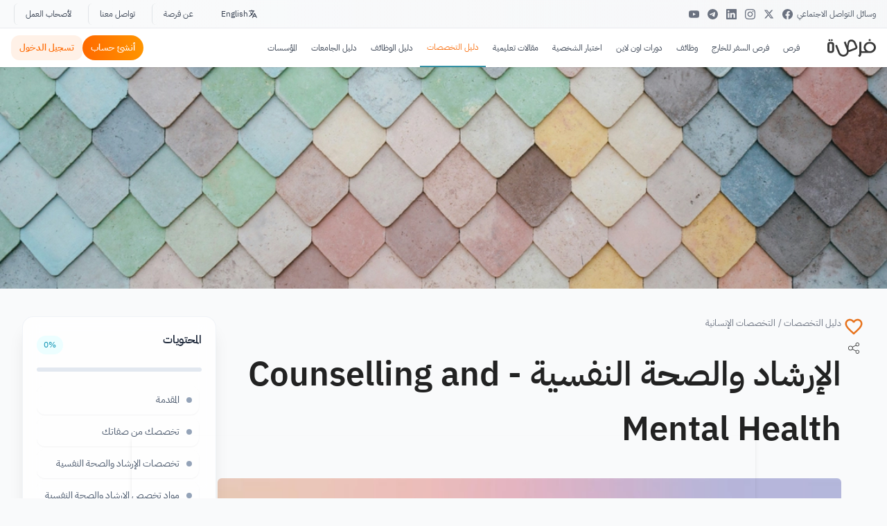

--- FILE ---
content_type: text/html; charset=utf-8
request_url: https://www.for9a.com/specialities/%D8%A7%D9%84%D8%A5%D8%B1%D8%B4%D8%A7%D8%AF-%D9%88%D8%A7%D9%84%D8%B5%D8%AD%D8%A9-%D8%A7%D9%84%D9%86%D9%81%D8%B3%D9%8A%D8%A9-Counselling-and-Mental-Health
body_size: 58437
content:
<!DOCTYPE html><html lang="ar" translate="no" class="notranslate" dir="rtl"><head><meta charSet="utf-8"/><title>الإرشاد والصحة النفسية - Counselling and Mental Health</title><meta property="og:title" content="الإرشاد والصحة النفسية - Counselling and Mental Health"/><meta name="viewport" content="width=device-width, initial-scale=1"/><meta property="twitter:title" content="الإرشاد والصحة النفسية - Counselling and Mental Health"/><meta property="twitter:image:alt" content="الإرشاد والصحة النفسية - Counselling and Mental Health"/><meta name="description" content="  نبذة عن تخصص الإرشاد والصحة النفسية  يُعرَّف تخصص  الإرشاد والصحة النفسية  أو ما يُطلق عليه باللغة الإنجليزية  Counseling and Mental Health  أو "/><meta property="twitter:description" content="  نبذة عن تخصص الإرشاد والصحة النفسية  يُعرَّف تخصص  الإرشاد والصحة النفسية  أو ما يُطلق عليه باللغة الإنجليزية  Counseling and Mental Health  أو "/><meta property="og:description" content="  نبذة عن تخصص الإرشاد والصحة النفسية  يُعرَّف تخصص  الإرشاد والصحة النفسية  أو ما يُطلق عليه باللغة الإنجليزية  Counseling and Mental Health  أو  Psychotherapy  أي  العلاج النفسي  أنَّه برنامج عام"/><link href="https://www.for9a.com/specialities/الإرشاد-والصحة-النفسية-Counselling-and-Mental-Health" rel="canonical"/><meta property="twitter:url" content="https://www.for9a.com/specialities/الإرشاد-والصحة-النفسية-Counselling-and-Mental-Health"/><meta property="og:url" content="https://www.for9a.com/specialities/الإرشاد-والصحة-النفسية-Counselling-and-Mental-Health"/><meta property="og:image" content="https://images.for9a.com/thumb/max-2000-auto-100-jpeg/blog/89-b96efcFuture-Specialties31--40-09.jpg"/><meta property="og:image:width" content="1200"/><meta property="og:image:height" content="630"/><meta property="og:image:type" content="image/jpeg"/><meta property="og:image:alt" content="الإرشاد والصحة النفسية - Counselling and Mental Health"/><meta property="og:locale" content="ar_SA"/><meta property="og:type" content="article"/><meta property="twitter:image" content="https://images.for9a.com/thumb/max-2000-auto-100-jpeg/blog/89-b96efcFuture-Specialties31--40-09.jpg"/><meta name="robots" content="index,follow,max-image-preview:large"/><script type="application/ld+json">{"@context":"https://schema.org","@graph":[{"@type":"WebSite","@id":"https://www.for9a.com/#website","url":"https://www.for9a.com/","name":"فرصة","publisher":{"@id":"https://www.for9a.com/#organization"},"alternateName":"مقالات فرصة العربية التعليمية المجانية على منصة تعلَّم","description":"تصفَّح ما يزيد عن 2000 مقالة تعليمية باللغة العربية مجانًا وانغمس في عالم متنوع وشيّق يشمل مواضيع متعددة منها تطوير الذات والمهارات، صناعة المحتوى، تعلم اللغات، الدراسة والسفر إلى الخارج، ريادة الأعمال، قصص قصيرة، الدراسة والعمل عن بعد ومواضيع ثقافة عامة، تمنحك كلها فرصة للنمو والتطور المهني والشخصي.","potentialAction":[{"@type":"SearchAction","target":{"@type":"EntryPoint","urlTemplate":"https://www.for9a.com/learn/s?term={search_term_string}"},"query-input":"required name=search_term_string"}],"inLanguage":"ar"},{"@context":"https://schema.org","@id":"https://www.for9a.com//specialities/الإرشاد-والصحة-النفسية-Counselling-and-Mental-Health","@type":"Article","headline":"الإرشاد والصحة النفسية - Counselling and Mental Health","description":"  نبذة عن تخصص الإرشاد والصحة النفسية  يُعرَّف تخصص  الإرشاد والصحة النفسية  أو ما يُطلق عليه باللغة الإنجليزية  Counseling and Mental Health  أو  Psychotherapy  أي  العلاج النفسي  أنَّه برنامج عام","datePublished":"2026-01-19T06:27:58.245Z","dateModified":"2026-01-19T06:27:58.245Z","mainEntityOfPage":{"@type":"WebPage","@id":"https://www.for9a.com//specialities/الإرشاد-والصحة-النفسية-Counselling-and-Mental-Health"},"isPartOf":{"@id":"https://www.for9a.com//specialities/الإرشاد-والصحة-النفسية-Counselling-and-Mental-Health"},"author":{"@type":"Person","@id":"https://www.for9a.com/user/undefined","name":"undefined undefined","url":"https://www.for9a.com/user/undefined"},"isAccessibleForFree":"True","commentCount":0,"publisher":{"@type":"Organization","@id":"https://www.for9a.com/#organization","name":"فرصة","logo":{"@type":"ImageObject","url":"https://www.for9a.com/r-assets/images/Frsa-logo.svg","width":198,"height":129}},"image":[{"@type":"ImageObject","url":"https://images.for9a.com/thumb/max-2000-auto-100-jpeg/blog/89-b96efcFuture-Specialties31--40-09.jpg","width":2000,"height":1200}],"thumbnailUrl":"https://images.for9a.com/thumb/max-2000-auto-100-jpeg/blog/89-b96efcFuture-Specialties31--40-09.jpg","keywords":[],"articleSection":"التخصصات الإنسانية","inLanguage":"ar","speakable":{"@type":"SpeakableSpecification","cssSelector":[".article-body",".article-headline","h1","h2"]},"potentialAction":[{"@type":"CommentAction","name":"Comment","target":["https://www.for9a.com//specialities/الإرشاد-والصحة-النفسية-Counselling-and-Mental-Health"]}],"about":[{"@type":["Thing","DefinedTerm"],"name":"التخصصات الإنسانية","url":"https://www.for9a.com/specialities/category/التخصصات-الإنسانية","inDefinedTermSet":"https://www.for9a.com/learn"}],"educationalUse":"Educational content about scholarships, career guidance, and learning opportunities","educationalLevel":"Higher Education","audience":{"@type":"EducationalAudience","educationalRole":"student","audienceType":"University students, scholarship seekers, career planners"}},{"@context":"https://schema.org","@type":["EducationalOrganization","Organization"],"@id":"https://www.for9a.com/#organization","name":"فرصة","url":"https://www.for9a.com/","email":"info@for9a.com","sameAs":["https://www.youtube.com/@for9acom","https://www.instagram.com/for9acom/","https://x.com/FOR9Acom","https://t.me/forsadotco","https://www.facebook.com/for9a","https://www.pinterest.com/for9acom/","https://podcastaddict.com/podcast/4035735","https://podcasts.apple.com/us/podcast/%D9%81%D8%B1%D8%B5%D8%A9-%D8%A8%D9%88%D8%AF%D9%83%D8%A7%D8%B3%D8%AA/id1639788812","https://open.spotify.com/show/1wpaE9wlmK4OBkQXyD5Lly","https://podcastindex.org/podcast/5585886","https://music.amazon.com/podcasts/067a4c2b-5f71-4e04-b2cf-d4364adc42c5/%D9%81%D8%B1%D8%B5%D8%A9-%D8%A8%D9%88%D8%AF%D9%83%D8%A7%D8%B3%D8%AA","https://castro.fm/podcast/e15505d9-b262-4a2d-bff1-8c83946809e0","https://www.deezer.com/us/show/3889187","https://castbox.fm/podcast/e15505d9-b262-4a2d-bff1-8c83946809e0"],"logo":{"@type":"ImageObject","@id":"https://www.for9a.com/#logo","url":"https://www.for9a.com/r-assets/images/Frsa-logo.svg","width":198,"height":129,"caption":"فرصة"},"description":"تصفَّح ما يزيد عن 2000 مقالة تعليمية باللغة العربية مجانًا وانغمس في عالم متنوع وشيّق يشمل مواضيع متعددة منها تطوير الذات والمهارات، صناعة المحتوى، تعلم اللغات، الدراسة والسفر إلى الخارج، ريادة الأعمال، قصص قصيرة، الدراسة والعمل عن بعد ومواضيع ثقافة عامة، تمنحك كلها فرصة للنمو والتطور المهني والشخصي.","foundingDate":"2009-01-01","address":{"@type":"PostalAddress","addressCountry":"JO","addressLocality":"Amman","addressRegion":"Amman"},"areaServed":[{"@type":"Country","name":"Saudi Arabia","identifier":"SA"},{"@type":"Country","name":"United Arab Emirates","identifier":"AE"},{"@type":"Country","name":"Egypt","identifier":"EG"},{"@type":"Country","name":"Jordan","identifier":"JO"},{"@type":"Country","name":"Kuwait","identifier":"KW"},{"@type":"Country","name":"Qatar","identifier":"QA"},{"@type":"Country","name":"Bahrain","identifier":"BH"},{"@type":"Country","name":"Oman","identifier":"OM"}],"knowsAbout":["Education","Scholarships","Online Learning","Career Development","Study Abroad","Professional Training","Educational Opportunities","Career Counseling"],"contactPoint":[{"@type":"ContactPoint","telephone":"+962 79 818 2012","contactType":"Business development","availableLanguage":["Arabic","English"]}],"location":{"@id":"https://www.for9a.com/#place"}},{"@type":"WebPage","@id":"https://www.for9a.com//specialities/الإرشاد-والصحة-النفسية-Counselling-and-Mental-Health","url":"https://www.for9a.com//specialities/الإرشاد-والصحة-النفسية-Counselling-and-Mental-Health","name":"الإرشاد والصحة النفسية - Counselling and Mental Health","isPartOf":{"@id":"https://www.for9a.com/#website"},"primaryImageOfPage":{"@id":"https://www.for9a.com//specialities/الإرشاد-والصحة-النفسية-Counselling-and-Mental-Health#primaryimage"},"image":{"@id":"https://images.for9a.com/thumb/max-2000-auto-100-jpeg/blog/89-b96efcFuture-Specialties31--40-09.jpg"},"thumbnailUrl":"https://images.for9a.com/thumb/max-2000-auto-100-jpeg/blog/89-b96efcFuture-Specialties31--40-09.jpg","description":"  نبذة عن تخصص الإرشاد والصحة النفسية  يُعرَّف تخصص  الإرشاد والصحة النفسية  أو ما يُطلق عليه باللغة الإنجليزية  Counseling and Mental Health  أو  Psychotherapy  أي  العلاج النفسي  أنَّه برنامج عام","breadcrumb":{"@id":"https://www.for9a.com//specialities/الإرشاد-والصحة-النفسية-Counselling-and-Mental-Health"},"inLanguage":"ar","potentialAction":[{"@type":"ReadAction","target":["https://www.for9a.com//specialities/الإرشاد-والصحة-النفسية-Counselling-and-Mental-Health"]}]},{"@type":"ImageObject","inLanguage":"ar","@id":"https://www.for9a.com//specialities/الإرشاد-والصحة-النفسية-Counselling-and-Mental-Health#primaryimage","url":"https://images.for9a.com/thumb/max-2000-auto-100-jpeg/blog/89-b96efcFuture-Specialties31--40-09.jpg","contentUrl":"https://images.for9a.com/thumb/max-2000-auto-100-jpeg/blog/89-b96efcFuture-Specialties31--40-09.jpg","width":1000,"height":1000,"caption":"الإرشاد والصحة النفسية - Counselling and Mental Health"},{"@type":"BreadcrumbList","@id":"https://www.for9a.com//specialities/الإرشاد-والصحة-النفسية-Counselling-and-Mental-Health","itemListElement":[{"@type":"ListItem","position":1,"name":"الرئيسية","item":"https://www.for9a.com/"},{"@type":"ListItem","position":2,"name":"التخصصات الإنسانية","item":"https://www.for9a.com/specialities/category/التخصصات-الإنسانية"},{"@type":"ListItem","position":3,"name":"الإرشاد والصحة النفسية - Counselling and Mental Health"}]}]}</script><link rel="preload" href="https://images.for9a.com/thumb/fit-415-205-100-webp/blog/89-b96efcFuture-Specialties31--40-09.jpg" as="image" imagedrcset="https://images.for9a.com/thumb/fit-384-192-100-webp/blog/89-b96efcFuture-Specialties31--40-09.jpg 384w,https://images.for9a.com/thumb/fit-414-207-100-webp/blog/89-b96efcFuture-Specialties31--40-09.jpg 414w,https://images.for9a.com/thumb/fit-640-320-100-webp/blog/89-b96efcFuture-Specialties31--40-09.jpg 640w,https://images.for9a.com/thumb/fit-820-410-100-webp/blog/89-b96efcFuture-Specialties31--40-09.jpg 820w,https://images.for9a.com/thumb/fit-1140-570-100-webp/blog/89-b96efcFuture-Specialties31--40-09.jpg 1140w"/><link rel="preload" as="image" imageSrcSet="/_next/image?url=%2Fjean-philippe.jpg&amp;w=16&amp;q=100 16w, /_next/image?url=%2Fjean-philippe.jpg&amp;w=45&amp;q=100 45w, /_next/image?url=%2Fjean-philippe.jpg&amp;w=48&amp;q=100 48w, /_next/image?url=%2Fjean-philippe.jpg&amp;w=50&amp;q=100 50w, /_next/image?url=%2Fjean-philippe.jpg&amp;w=64&amp;q=100 64w, /_next/image?url=%2Fjean-philippe.jpg&amp;w=96&amp;q=100 96w, /_next/image?url=%2Fjean-philippe.jpg&amp;w=100&amp;q=100 100w, /_next/image?url=%2Fjean-philippe.jpg&amp;w=128&amp;q=100 128w, /_next/image?url=%2Fjean-philippe.jpg&amp;w=150&amp;q=100 150w, /_next/image?url=%2Fjean-philippe.jpg&amp;w=256&amp;q=100 256w, /_next/image?url=%2Fjean-philippe.jpg&amp;w=280&amp;q=100 280w, /_next/image?url=%2Fjean-philippe.jpg&amp;w=384&amp;q=100 384w, /_next/image?url=%2Fjean-philippe.jpg&amp;w=640&amp;q=100 640w, /_next/image?url=%2Fjean-philippe.jpg&amp;w=1140&amp;q=100 1140w" imageSizes="100vw" fetchpriority="high"/><link rel="preload" as="image" imageSrcSet="https://images.for9a.com/thumb/max-384-auto-100-webp/blog/89-b96efcFuture-Specialties31--40-09.jpg 1x, https://images.for9a.com/thumb/max-1140-auto-100-webp/blog/89-b96efcFuture-Specialties31--40-09.jpg 2x" fetchpriority="high"/><meta name="next-head-count" content="25"/><meta charSet="utf-8"/><meta property="og:site_name" content="فرصة"/><meta property="fb:pages" content="123351087746059"/><meta property="fb:app_id" content="893677635640936"/><meta property="twitter:card" content="summary_large_image"/><meta property="twitter:site" content="@FOR9Acom"/><meta property="twitter:domain" content="for9a.com"/><meta name="google" content="notranslate"/><meta name="impact-site-verification" value="966991427"/><meta http-equiv="X-UA-Compatible" content="IE=edge"/><meta name="theme-color" content="#ff6900"/><link rel="icon" href="/favicon.ico"/><link rel="apple-touch-icon" sizes="180x180" href="/apple-touch-icon.png"/><link rel="icon" type="image/png" sizes="32x32" href="/favicon-32x32.png"/><link rel="icon" type="image/png" sizes="16x16" href="/favicon-16x16.png"/><link rel="manifest" href="/site.webmanifest"/><link rel="preload" href="/ibm/IBMPlexSansArabic-Regular.ttf" as="font" crossorigin="true"/><link rel="preload" href="/ibm/IBMPlexSansArabic-Bold.ttf" as="font" crossorigin="true"/><link rel="preload" href="https://pagead2.googlesyndication.com/pagead/js/adsbygoogle.js?client=ca-pub-5714571726036264" as="script" crossorigin="anonymous"/><script async="" src="https://pagead2.googlesyndication.com/pagead/js/adsbygoogle.js?client=ca-pub-5714571726036264" crossorigin="anonymous"></script><link rel="alternate" type="application/atom+xml" href="https://www.for9a.com/sitemap/feed"/><link rel="preconnect" href="https://googleads.g.doubleclick.net"/><link rel="preconnect" href="https://api.for9a.com"/><link rel="preconnect" href="https://lara.for9a.com"/><link rel="preconnect" href="https://pagead2.googlesyndication.com"/><link rel="preload" href="https://securepubads.g.doubleclick.net/tag/js/gpt.js" as="script"/><link rel="preload" href="https://pagead2.googlesyndication.com/tag/js/gpt.js" as="script"/><script async="">
            function createEvent(t){const e={method:"POST",headers:{"content-type":"application/json"},body:JSON.stringify(t)};fetch("https://lara.for9a.com/api/page-views",e)}
            </script><script>(function(w,d,s,l,i){w[l]=w[l]||[];w[l].push({'gtm.start':
          new Date().getTime(),event:'gtm.js'});var f=d.getElementsByTagName(s)[0],
          j=d.createElement(s),dl=l!='dataLayer'?'&l='+l:'';j.async=true;j.src=
          'https://www.googletagmanager.com/gtm.js?id='+i+dl;f.parentNode.insertBefore(j,f);
          })(window,document,'script','dataLayer','GTM-THSZK73');</script><link rel="preload" href="/_next/static/css/9138dde6f9c6949e.css" as="style"/><link rel="stylesheet" href="/_next/static/css/9138dde6f9c6949e.css" data-n-g=""/><link rel="preload" href="/_next/static/css/8c4d373b3ef26a86.css" as="style"/><link rel="stylesheet" href="/_next/static/css/8c4d373b3ef26a86.css"/><link rel="preload" href="/_next/static/css/c449dbd395181f5d.css" as="style"/><link rel="stylesheet" href="/_next/static/css/c449dbd395181f5d.css"/><link rel="preload" href="/_next/static/css/45d4f6442d75f756.css" as="style"/><link rel="stylesheet" href="/_next/static/css/45d4f6442d75f756.css"/><link rel="preload" href="/_next/static/css/0f561d2daf094d9f.css" as="style"/><link rel="stylesheet" href="/_next/static/css/0f561d2daf094d9f.css"/><link rel="preload" href="/_next/static/css/13a7aa8b5e9c64f9.css" as="style"/><link rel="stylesheet" href="/_next/static/css/13a7aa8b5e9c64f9.css"/><link rel="preload" href="/_next/static/css/7c25ef1d5cdc2eda.css" as="style"/><link rel="stylesheet" href="/_next/static/css/7c25ef1d5cdc2eda.css"/><link rel="preload" href="/_next/static/css/526916ca74f5d213.css" as="style"/><link rel="stylesheet" href="/_next/static/css/526916ca74f5d213.css"/><noscript data-n-css=""></noscript><script defer="" nomodule="" src="/_next/static/chunks/polyfills-42372ed130431b0a.js"></script><script defer="" src="/_next/static/chunks/6694.233f277f14718068.js"></script><script defer="" src="/_next/static/chunks/6831.adb912348caa1556.js"></script><script defer="" src="/_next/static/chunks/7518-97f4f03a2fdae5cc.js"></script><script defer="" src="/_next/static/chunks/4199-e91994c28b7f0bcc.js"></script><script defer="" src="/_next/static/chunks/236-30256bcd7e3be1e8.js"></script><script defer="" src="/_next/static/chunks/8504-ad91352d4377d222.js"></script><script defer="" src="/_next/static/chunks/5229.eeb03911ed218d16.js"></script><script defer="" src="/_next/static/chunks/9079.4685c9bfdf7dfc6a.js"></script><script defer="" src="/_next/static/chunks/8735-9e0c195dce68f8d5.js"></script><script defer="" src="/_next/static/chunks/5721.887f9d1a1e1e4e3b.js"></script><script defer="" src="/_next/static/chunks/8586.cf31d5f361c9fc69.js"></script><script defer="" src="/_next/static/chunks/7630.1d09139913b5f31c.js"></script><script defer="" src="/_next/static/chunks/2756.591b3db472a6ae95.js"></script><script defer="" src="/_next/static/chunks/4389.bcf20061f355c9f2.js"></script><script defer="" src="/_next/static/chunks/9106.13e811a8e362d296.js"></script><script defer="" src="/_next/static/chunks/2777.f71acc4fe196e10f.js"></script><script defer="" src="/_next/static/chunks/5839.fcf7f416b4c2dfb7.js"></script><script defer="" src="/_next/static/chunks/6018-fb629e5726b6e684.js"></script><script defer="" src="/_next/static/chunks/8158-9c6e85a26bd926a2.js"></script><script defer="" src="/_next/static/chunks/696-b4c1fcc08223e72a.js"></script><script defer="" src="/_next/static/chunks/6853-c5275d512007352a.js"></script><script defer="" src="/_next/static/chunks/847.3a49cbcd4ae8ad97.js"></script><script defer="" src="/_next/static/chunks/6950.daaf1769f0a86bf5.js"></script><script defer="" src="/_next/static/chunks/1629.3d91d04fa18fa9ba.js"></script><script defer="" src="/_next/static/chunks/7048.83042b94811617fd.js"></script><script src="/_next/static/chunks/webpack-6ff14d7d3d82ce94.js" defer=""></script><script src="/_next/static/chunks/framework-068cb36559ccb368.js" defer=""></script><script src="/_next/static/chunks/main-57118e7a6e86462d.js" defer=""></script><script src="/_next/static/chunks/pages/_app-305beb608f0e34ce.js" defer=""></script><script src="/_next/static/chunks/pages/specialities/%5Bslug%5D-56c17f5e03fc0e96.js" defer=""></script><script src="/_next/static/0vvHE2jdRL2CZGjaod2Z9/_buildManifest.js" defer=""></script><script src="/_next/static/0vvHE2jdRL2CZGjaod2Z9/_ssgManifest.js" defer=""></script><style id="__jsx-5f68d00522eb2b06">@-webkit-keyframes fadeIn{from{opacity:0}to{opacity:1}}@-moz-keyframes fadeIn{from{opacity:0}to{opacity:1}}@-o-keyframes fadeIn{from{opacity:0}to{opacity:1}}@keyframes fadeIn{from{opacity:0}to{opacity:1}}@-webkit-keyframes slideUp{from{-webkit-transform:translatey(100%);transform:translatey(100%);opacity:0}to{-webkit-transform:translatey(0);transform:translatey(0);opacity:1}}@-moz-keyframes slideUp{from{-moz-transform:translatey(100%);transform:translatey(100%);opacity:0}to{-moz-transform:translatey(0);transform:translatey(0);opacity:1}}@-o-keyframes slideUp{from{-o-transform:translatey(100%);transform:translatey(100%);opacity:0}to{-o-transform:translatey(0);transform:translatey(0);opacity:1}}@keyframes slideUp{from{-webkit-transform:translatey(100%);-moz-transform:translatey(100%);-o-transform:translatey(100%);transform:translatey(100%);opacity:0}to{-webkit-transform:translatey(0);-moz-transform:translatey(0);-o-transform:translatey(0);transform:translatey(0);opacity:1}}.animate-fadeIn.jsx-5f68d00522eb2b06{-webkit-animation:fadeIn.3s ease-out;-moz-animation:fadeIn.3s ease-out;-o-animation:fadeIn.3s ease-out;animation:fadeIn.3s ease-out}.animate-slideUp.jsx-5f68d00522eb2b06{-webkit-animation:slideUp.4s cubic-bezier(.16,1,.3,1);-moz-animation:slideUp.4s cubic-bezier(.16,1,.3,1);-o-animation:slideUp.4s cubic-bezier(.16,1,.3,1);animation:slideUp.4s cubic-bezier(.16,1,.3,1)}.custom-scrollbar.jsx-5f68d00522eb2b06::-webkit-scrollbar{width:6px}.custom-scrollbar.jsx-5f68d00522eb2b06::-webkit-scrollbar-track{background:transparent}.custom-scrollbar.jsx-5f68d00522eb2b06::-webkit-scrollbar-thumb{background:#cbd5e1;-webkit-border-radius:3px;-moz-border-radius:3px;border-radius:3px}.custom-scrollbar.jsx-5f68d00522eb2b06::-webkit-scrollbar-thumb:hover{background:#94a3b8}.dark.jsx-5f68d00522eb2b06 .custom-scrollbar.jsx-5f68d00522eb2b06::-webkit-scrollbar-thumb{background:#475569}.dark.jsx-5f68d00522eb2b06 .custom-scrollbar.jsx-5f68d00522eb2b06::-webkit-scrollbar-thumb:hover{background:#64748b}</style></head><body><noscript><iframe src="https://www.googletagmanager.com/ns.html?id=GTM-THSZK73" height="0" width="0" style="display:none;visibility:hidden"></iframe></noscript><div id="__next"><div class="flex flex-col justify-between"><div class="hidden lg:block bg-gradient-to-r from-gray-50 to-gray-100/50 border-b border-gray-200/80 backdrop-blur-sm"><div class="container mx-auto px-4"><div class="flex items-center justify-between h-10"><div class="flex items-center gap-3"><span class="text-xs font-medium text-gray-600">وسائل التواصل الاجتماعي</span><div class="flex items-center gap-1.5"><a href="https://www.facebook.com/for9a" target="_blank" rel="noopener noreferrer" aria-label="Facebook" class="group relative p-1.5 rounded-md hover:bg-white transition-all duration-200"><div class="transform group-hover:scale-110 transition-transform duration-200"><svg width="15px" height="15px" viewBox="0 0 24 24" fill="#6b7280" xmlns="http://www.w3.org/2000/svg"><path d="M24 12.073c0-6.627-5.373-12-12-12s-12 5.373-12 12c0 5.99 4.388 10.954 10.125 11.854v-8.385H7.078v-3.47h3.047V9.43c0-3.007 1.792-4.669 4.533-4.669 1.312 0 2.686.235 2.686.235v2.953H15.83c-1.491 0-1.956.925-1.956 1.874v2.25h3.328l-.532 3.47h-2.796v8.385C19.612 23.027 24 18.062 24 12.073z"></path></svg></div></a><a href="https://x.com/FOR9Acom" target="_blank" rel="noopener noreferrer" aria-label="X" class="group relative p-1.5 rounded-md hover:bg-white transition-all duration-200"><div class="transform group-hover:scale-110 transition-transform duration-200"><svg width="15px" height="15px" viewBox="0 0 24 24" fill="#6b7280" xmlns="http://www.w3.org/2000/svg"><path d="M18.244 2.25h3.308l-7.227 8.26 8.502 11.24H16.17l-5.214-6.817L4.99 21.75H1.68l7.73-8.835L1.254 2.25H8.08l4.713 6.231zm-1.161 17.52h1.833L7.084 4.126H5.117z"></path></svg></div></a><a href="https://www.instagram.com/for9acom/" target="_blank" rel="noopener noreferrer" aria-label="Instagram" class="group relative p-1.5 rounded-md hover:bg-white transition-all duration-200"><div class="transform group-hover:scale-110 transition-transform duration-200"><svg width="15px" height="15px" viewBox="0 0 24 24" fill="#6b7280" xmlns="http://www.w3.org/2000/svg"><path d="M12 2.163c3.204 0 3.584.012 4.85.07 3.252.148 4.771 1.691 4.919 4.919.058 1.265.069 1.645.069 4.849 0 3.205-.012 3.584-.069 4.849-.149 3.225-1.664 4.771-4.919 4.919-1.266.058-1.644.07-4.85.07-3.204 0-3.584-.012-4.849-.07-3.26-.149-4.771-1.699-4.919-4.92-.058-1.265-.07-1.644-.07-4.849 0-3.204.013-3.583.07-4.849.149-3.227 1.664-4.771 4.919-4.919 1.266-.057 1.645-.069 4.849-.069zm0-2.163c-3.259 0-3.667.014-4.947.072-4.358.2-6.78 2.618-6.98 6.98-.059 1.281-.073 1.689-.073 4.948 0 3.259.014 3.668.072 4.948.2 4.358 2.618 6.78 6.98 6.98 1.281.058 1.689.072 4.948.072 3.259 0 3.668-.014 4.948-.072 4.354-.2 6.782-2.618 6.979-6.98.059-1.28.073-1.689.073-4.948 0-3.259-.014-3.667-.072-4.947-.196-4.354-2.617-6.78-6.979-6.98-1.281-.059-1.69-.073-4.949-.073zm0 5.838c-3.403 0-6.162 2.759-6.162 6.162s2.759 6.163 6.162 6.163 6.162-2.759 6.162-6.163c0-3.403-2.759-6.162-6.162-6.162zm0 10.162c-2.209 0-4-1.79-4-4 0-2.209 1.791-4 4-4s4 1.791 4 4c0 2.21-1.791 4-4 4zm6.406-11.845c-.796 0-1.441.645-1.441 1.44s.645 1.44 1.441 1.44c.795 0 1.439-.645 1.439-1.44s-.644-1.44-1.439-1.44z"></path></svg></div></a><a href="https://www.linkedin.com/company/for9a" target="_blank" rel="noopener noreferrer" aria-label="LinkedIn" class="group relative p-1.5 rounded-md hover:bg-white transition-all duration-200"><div class="transform group-hover:scale-110 transition-transform duration-200"><svg role="img" width="15px" height="15px" viewBox="0 0 24 24" xmlns="http://www.w3.org/2000/svg"><title>LinkedIn icon</title><path fill="#6b7280" d="M20.447 20.452h-3.554v-5.569c0-1.328-.027-3.037-1.852-3.037-1.853 0-2.136 1.445-2.136 2.939v5.667H9.351V9h3.414v1.561h.046c.477-.9 1.637-1.85 3.37-1.85 3.601 0 4.267 2.37 4.267 5.455v6.286zM5.337 7.433c-1.144 0-2.063-.926-2.063-2.065 0-1.138.92-2.063 2.063-2.063 1.14 0 2.064.925 2.064 2.063 0 1.139-.925 2.065-2.064 2.065zm1.782 13.019H3.555V9h3.564v11.452zM22.225 0H1.771C.792 0 0 .774 0 1.729v20.542C0 23.227.792 24 1.771 24h20.451C23.2 24 24 23.227 24 22.271V1.729C24 .774 23.2 0 22.222 0h.003z"></path></svg></div></a><a href="https://t.me/forsadotco" target="_blank" rel="noopener noreferrer" aria-label="Telegram" class="group relative p-1.5 rounded-md hover:bg-white transition-all duration-200"><div class="transform group-hover:scale-110 transition-transform duration-200"><svg width="15px" height="15px" viewBox="0 0 24 24" fill="#6b7280" xmlns="http://www.w3.org/2000/svg"><path d="M11.944 0A12 12 0 0 0 0 12a12 12 0 0 0 12 12 12 12 0 0 0 12-12A12 12 0 0 0 12 0a12 12 0 0 0-.056 0zm4.962 7.224c.1-.002.321.023.465.14a.506.506 0 0 1 .171.325c.016.093.036.306.02.472-.18 1.898-.962 6.502-1.36 8.627-.168.9-.499 1.201-.82 1.23-.696.065-1.225-.46-1.9-.902-1.056-.693-1.653-1.124-2.678-1.8-1.185-.78-.417-1.21.258-1.91.177-.184 3.247-2.977 3.307-3.23.007-.032.014-.15-.056-.212s-.174-.041-.249-.024c-.106.024-1.793 1.14-5.061 3.345-.48.33-.913.49-1.302.48-.428-.008-1.252-.241-1.865-.44-.752-.245-1.349-.374-1.297-.789.027-.216.325-.437.893-.663 3.498-1.524 5.83-2.529 6.998-3.014 3.332-1.386 4.025-1.627 4.476-1.635z"></path></svg></div></a><a href="https://www.youtube.com/@for9acom" target="_blank" rel="noopener noreferrer" aria-label="YouTube" class="group relative p-1.5 rounded-md hover:bg-white transition-all duration-200"><div class="transform group-hover:scale-110 transition-transform duration-200"><svg width="15px" height="15px" viewBox="0 0 24 24" fill="#6b7280" xmlns="http://www.w3.org/2000/svg"><path d="M23.498 6.186a3.016 3.016 0 0 0-2.122-2.136C19.505 3.545 12 3.545 12 3.545s-7.505 0-9.377.505A3.017 3.017 0 0 0 .502 6.186C0 8.07 0 12 0 12s0 3.93.502 5.814a3.016 3.016 0 0 0 2.122 2.136c1.871.505 9.376.505 9.376.505s7.505 0 9.377-.505a3.015 3.015 0 0 0 2.122-2.136C24 15.93 24 12 24 12s0-3.93-.502-5.814zM9.545 15.568V8.432L15.818 12l-6.273 3.568z"></path></svg></div></a></div></div><div class="flex items-center divide-x divide-gray-300/60"><button class="text-xs font-medium text-gray-700 hover:text-orange-600 hover:bg-white/60 transition-all duration-200 px-4 py-1.5 rounded-md mx-1 flex items-center gap-1.5"><svg class="w-3.5 h-3.5" fill="none" stroke="currentColor" viewBox="0 0 24 24"><path stroke-linecap="round" stroke-linejoin="round" stroke-width="2" d="M3 5h12M9 3v2m1.048 9.5A18.022 18.022 0 016.412 9m6.088 9h7M11 21l5-10 5 10M12.751 5C11.783 10.77 8.07 15.61 3 18.129"></path></svg>English</button><a class="text-xs font-medium text-gray-700 hover:text-orange-600 hover:bg-white/60 transition-all duration-200 px-4 py-1.5 rounded-md mx-1 first:ms-0" href="/about">عن فرصة</a><a class="text-xs font-medium text-gray-700 hover:text-orange-600 hover:bg-white/60 transition-all duration-200 px-4 py-1.5 rounded-md mx-1 first:ms-0" href="/contact">تواصل معنا</a><a class="text-xs font-medium text-gray-700 hover:text-orange-600 hover:bg-white/60 transition-all duration-200 px-4 py-1.5 rounded-md mx-1 first:ms-0" href="/for-business">لأصحاب العمل</a></div></div></div></div><div class="min-h-[56px] z-[19999] sticky top-0 bg-white shadow-sm"><div class="lg:hidden"><header class="sticky top-0 z-50 bg-white shadow-sm border-b border-gray-100 overflow-visible"><div class="flex items-center justify-between h-14 px-4 overflow-visible gap-2"><div class="flex justify-start shrink-0"><button aria-label="menu" title="menu" class="flex flex-col gap-1.5 p-2 relative z-[1000] "><span class="block h-0.5 w-6 bg-gray-800 transition-all duration-300 ease-in-out "></span><span class="block h-0.5 w-6 bg-gray-800 transition-all duration-300 ease-in-out "></span><span class="block h-0.5 w-6 bg-gray-800 transition-all duration-300 ease-in-out "></span></button><div class="fixed inset-0 bg-black/60 backdrop-blur-sm z-[998] transition-opacity duration-300 opacity-0 pointer-events-none"></div><button aria-label="close menu" class="fixed top-4 ltr:right-4 rtl:left-4 z-[1001] bg-white p-2 rounded-full shadow-lg transition-opacity duration-300 opacity-0 pointer-events-none"><svg xmlns="http://www.w3.org/2000/svg" class="h-6 w-6 text-gray-800" fill="none" viewBox="0 0 24 24" stroke="currentColor"><path stroke-linecap="round" stroke-linejoin="round" stroke-width="2" d="M6 18L18 6M6 6l12 12"></path></svg></button><div class="fixed inset-y-0 ltr:left-0 rtl:right-0 w-[85%] bg-white z-[999] transform transition-transform duration-300 ease-out shadow-xl ltr:-translate-x-full rtl:translate-x-full"><div class="h-full overflow-y-auto"><div class="px-4 pb-4"><div class="bg-gray-50/50 rounded-2xl overflow-hidden"><div class="p-4 border-b border-gray-100"><span class="font-[700] text-2xl">الأقسام</span></div><div class="border-b border-gray-100 last:border-none"><div><button class="flex items-center justify-between w-full p-4 text-left"><span class="font-medium text-gray-800"> فرص</span><svg xmlns="http://www.w3.org/2000/svg" class="w-5 h-5 text-gray-400 transition-transform duration-200 " fill="none" viewBox="0 0 24 24" stroke="currentColor"><path stroke-linecap="round" stroke-linejoin="round" stroke-width="2" d="M19 9l-7 7-7-7"></path></svg></button></div></div><div class="border-b border-gray-100 last:border-none"><a class="block p-4 text-gray-800 hover:text-primary transition-colors" href="/country">فرص السفر للخارج</a></div><div class="border-b border-gray-100 last:border-none"><div><button class="flex items-center justify-between w-full p-4 text-left"><span class="font-medium text-gray-800">وظائف</span><svg xmlns="http://www.w3.org/2000/svg" class="w-5 h-5 text-gray-400 transition-transform duration-200 " fill="none" viewBox="0 0 24 24" stroke="currentColor"><path stroke-linecap="round" stroke-linejoin="round" stroke-width="2" d="M19 9l-7 7-7-7"></path></svg></button></div></div><div class="border-b border-gray-100 last:border-none"><div><button class="flex items-center justify-between w-full p-4 text-left"><span class="font-medium text-gray-800">دورات اون لاين</span><svg xmlns="http://www.w3.org/2000/svg" class="w-5 h-5 text-gray-400 transition-transform duration-200 " fill="none" viewBox="0 0 24 24" stroke="currentColor"><path stroke-linecap="round" stroke-linejoin="round" stroke-width="2" d="M19 9l-7 7-7-7"></path></svg></button></div></div><div class="border-b border-gray-100 last:border-none"><a class="block p-4 text-gray-800 hover:text-primary transition-colors" href="/personality-test">اختبار الشخصية</a></div><div class="border-b border-gray-100 last:border-none"><div><button class="flex items-center justify-between w-full p-4 text-left"><span class="font-medium text-gray-800">مقالات تعليمية</span><svg xmlns="http://www.w3.org/2000/svg" class="w-5 h-5 text-gray-400 transition-transform duration-200 " fill="none" viewBox="0 0 24 24" stroke="currentColor"><path stroke-linecap="round" stroke-linejoin="round" stroke-width="2" d="M19 9l-7 7-7-7"></path></svg></button></div></div><div class="border-b border-gray-100 last:border-none"><div><button class="flex items-center justify-between w-full p-4 text-left"><span class="font-medium text-gray-800">دليل التخصصات</span><svg xmlns="http://www.w3.org/2000/svg" class="w-5 h-5 text-gray-400 transition-transform duration-200 " fill="none" viewBox="0 0 24 24" stroke="currentColor"><path stroke-linecap="round" stroke-linejoin="round" stroke-width="2" d="M19 9l-7 7-7-7"></path></svg></button></div></div><div class="border-b border-gray-100 last:border-none"><div><button class="flex items-center justify-between w-full p-4 text-left"><span class="font-medium text-gray-800">دليل الوظائف</span><svg xmlns="http://www.w3.org/2000/svg" class="w-5 h-5 text-gray-400 transition-transform duration-200 " fill="none" viewBox="0 0 24 24" stroke="currentColor"><path stroke-linecap="round" stroke-linejoin="round" stroke-width="2" d="M19 9l-7 7-7-7"></path></svg></button></div></div><div class="border-b border-gray-100 last:border-none"><a class="block p-4 text-gray-800 hover:text-primary transition-colors" href="/university">دليل الجامعات</a></div><div class="border-b border-gray-100 last:border-none"><a class="block p-4 text-gray-800 hover:text-primary transition-colors" href="/organizations">المؤسسات</a></div></div><div class="mt-6 bg-gray-50/50 rounded-2xl overflow-hidden"><div class="p-4 border-b border-gray-100"><h2 class="font-bold text-gray-800">روابط مهمة</h2></div><a class="block p-4 text-gray-600 hover:text-primary transition-colors border-b border-gray-100 last:border-none" href="/about">عن فرصة</a><a class="block p-4 text-gray-600 hover:text-primary transition-colors border-b border-gray-100 last:border-none" href="/contact">تواصل معنا</a><a class="block p-4 text-gray-600 hover:text-primary transition-colors border-b border-gray-100 last:border-none" href="/for-business">لأصحاب العمل</a><a class="block p-4 text-gray-600 hover:text-primary transition-colors border-b border-gray-100 last:border-none" href="/privacy-policy">سياسة الخصوصية</a></div><div class="mt-6 bg-gray-50/50 rounded-2xl overflow-hidden"><div class="p-4 border-b border-gray-100"><h2 class="font-bold text-gray-800">اللغة</h2></div><div class="p-4"><button class="flex items-center gap-3 w-full p-3 text-gray-600 hover:text-primary hover:bg-gray-100 rounded-xl transition-colors"><img src="/r-assets/images/header/en-Icon.png" alt="English" class="w-6 h-6 object-contain"/><span class="font-medium">English</span></button></div></div><div class="mt-6 bg-gray-50/50 rounded-2xl overflow-hidden"><div class="p-4 border-b border-gray-100"><h2 class="font-bold text-gray-800">وسائل التواصل الاجتماعي</h2></div><div class="p-4 flex flex-wrap gap-3 justify-center"><a href="https://www.facebook.com/for9a" target="_blank" rel="noopener noreferrer" aria-label="Facebook" class="flex items-center justify-center w-10 h-10 bg-white rounded-full shadow-sm hover:shadow-md hover:text-orange-500 transition-all"><svg width="18px" height="18px" viewBox="0 0 24 24" fill="#6b7280" xmlns="http://www.w3.org/2000/svg"><path d="M24 12.073c0-6.627-5.373-12-12-12s-12 5.373-12 12c0 5.99 4.388 10.954 10.125 11.854v-8.385H7.078v-3.47h3.047V9.43c0-3.007 1.792-4.669 4.533-4.669 1.312 0 2.686.235 2.686.235v2.953H15.83c-1.491 0-1.956.925-1.956 1.874v2.25h3.328l-.532 3.47h-2.796v8.385C19.612 23.027 24 18.062 24 12.073z"></path></svg></a><a href="https://x.com/FOR9Acom" target="_blank" rel="noopener noreferrer" aria-label="Twitter" class="flex items-center justify-center w-10 h-10 bg-white rounded-full shadow-sm hover:shadow-md hover:text-orange-500 transition-all"><svg class="svg-icon" width="16px" height="16px" viewBox="0 0 20 20"><path fill="#6b7280" d="M18.258,3.266c-0.693,0.405-1.46,0.698-2.277,0.857c-0.653-0.686-1.586-1.115-2.618-1.115c-1.98,0-3.586,1.581-3.586,3.53c0,0.276,0.031,0.545,0.092,0.805C6.888,7.195,4.245,5.79,2.476,3.654C2.167,4.176,1.99,4.781,1.99,5.429c0,1.224,0.633,2.305,1.596,2.938C2.999,8.349,2.445,8.19,1.961,7.925C1.96,7.94,1.96,7.954,1.96,7.97c0,1.71,1.237,3.138,2.877,3.462c-0.301,0.08-0.617,0.123-0.945,0.123c-0.23,0-0.456-0.021-0.674-0.062c0.456,1.402,1.781,2.422,3.35,2.451c-1.228,0.947-2.773,1.512-4.454,1.512c-0.291,0-0.575-0.016-0.855-0.049c1.588,1,3.473,1.586,5.498,1.586c6.598,0,10.205-5.379,10.205-10.045c0-0.153-0.003-0.305-0.01-0.456c0.7-0.499,1.308-1.12,1.789-1.827c-0.644,0.28-1.334,0.469-2.06,0.555C17.422,4.782,17.99,4.091,18.258,3.266"></path></svg></a><a href="https://www.instagram.com/for9acom/" target="_blank" rel="noopener noreferrer" aria-label="Instagram" class="flex items-center justify-center w-10 h-10 bg-white rounded-full shadow-sm hover:shadow-md hover:text-orange-500 transition-all"><svg width="18px" height="18px" viewBox="0 0 24 24" fill="#6b7280" xmlns="http://www.w3.org/2000/svg"><path d="M12 2.163c3.204 0 3.584.012 4.85.07 3.252.148 4.771 1.691 4.919 4.919.058 1.265.069 1.645.069 4.849 0 3.205-.012 3.584-.069 4.849-.149 3.225-1.664 4.771-4.919 4.919-1.266.058-1.644.07-4.85.07-3.204 0-3.584-.012-4.849-.07-3.26-.149-4.771-1.699-4.919-4.92-.058-1.265-.07-1.644-.07-4.849 0-3.204.013-3.583.07-4.849.149-3.227 1.664-4.771 4.919-4.919 1.266-.057 1.645-.069 4.849-.069zm0-2.163c-3.259 0-3.667.014-4.947.072-4.358.2-6.78 2.618-6.98 6.98-.059 1.281-.073 1.689-.073 4.948 0 3.259.014 3.668.072 4.948.2 4.358 2.618 6.78 6.98 6.98 1.281.058 1.689.072 4.948.072 3.259 0 3.668-.014 4.948-.072 4.354-.2 6.782-2.618 6.979-6.98.059-1.28.073-1.689.073-4.948 0-3.259-.014-3.667-.072-4.947-.196-4.354-2.617-6.78-6.979-6.98-1.281-.059-1.69-.073-4.949-.073zm0 5.838c-3.403 0-6.162 2.759-6.162 6.162s2.759 6.163 6.162 6.163 6.162-2.759 6.162-6.163c0-3.403-2.759-6.162-6.162-6.162zm0 10.162c-2.209 0-4-1.79-4-4 0-2.209 1.791-4 4-4s4 1.791 4 4c0 2.21-1.791 4-4 4zm6.406-11.845c-.796 0-1.441.645-1.441 1.44s.645 1.44 1.441 1.44c.795 0 1.439-.645 1.439-1.44s-.644-1.44-1.439-1.44z"></path></svg></a><a href="https://www.linkedin.com/company/for9a" target="_blank" rel="noopener noreferrer" aria-label="LinkedIn" class="flex items-center justify-center w-10 h-10 bg-white rounded-full shadow-sm hover:shadow-md hover:text-orange-500 transition-all"><svg role="img" width="16px" height="16px" viewBox="0 0 24 24" xmlns="http://www.w3.org/2000/svg"><title>LinkedIn icon</title><path fill="#6b7280" d="M20.447 20.452h-3.554v-5.569c0-1.328-.027-3.037-1.852-3.037-1.853 0-2.136 1.445-2.136 2.939v5.667H9.351V9h3.414v1.561h.046c.477-.9 1.637-1.85 3.37-1.85 3.601 0 4.267 2.37 4.267 5.455v6.286zM5.337 7.433c-1.144 0-2.063-.926-2.063-2.065 0-1.138.92-2.063 2.063-2.063 1.14 0 2.064.925 2.064 2.063 0 1.139-.925 2.065-2.064 2.065zm1.782 13.019H3.555V9h3.564v11.452zM22.225 0H1.771C.792 0 0 .774 0 1.729v20.542C0 23.227.792 24 1.771 24h20.451C23.2 24 24 23.227 24 22.271V1.729C24 .774 23.2 0 22.222 0h.003z"></path></svg></a><a href="https://t.me/forsadotco" target="_blank" rel="noopener noreferrer" aria-label="Telegram" class="flex items-center justify-center w-10 h-10 bg-white rounded-full shadow-sm hover:shadow-md hover:text-orange-500 transition-all"><svg width="18px" height="18px" viewBox="0 0 24 24" fill="#6b7280" xmlns="http://www.w3.org/2000/svg"><path d="M11.944 0A12 12 0 0 0 0 12a12 12 0 0 0 12 12 12 12 0 0 0 12-12A12 12 0 0 0 12 0a12 12 0 0 0-.056 0zm4.962 7.224c.1-.002.321.023.465.14a.506.506 0 0 1 .171.325c.016.093.036.306.02.472-.18 1.898-.962 6.502-1.36 8.627-.168.9-.499 1.201-.82 1.23-.696.065-1.225-.46-1.9-.902-1.056-.693-1.653-1.124-2.678-1.8-1.185-.78-.417-1.21.258-1.91.177-.184 3.247-2.977 3.307-3.23.007-.032.014-.15-.056-.212s-.174-.041-.249-.024c-.106.024-1.793 1.14-5.061 3.345-.48.33-.913.49-1.302.48-.428-.008-1.252-.241-1.865-.44-.752-.245-1.349-.374-1.297-.789.027-.216.325-.437.893-.663 3.498-1.524 5.83-2.529 6.998-3.014 3.332-1.386 4.025-1.627 4.476-1.635z"></path></svg></a><a href="https://www.youtube.com/@for9acom" target="_blank" rel="noopener noreferrer" aria-label="YouTube" class="flex items-center justify-center w-10 h-10 bg-white rounded-full shadow-sm hover:shadow-md hover:text-orange-500 transition-all"><svg width="24px" height="18px" viewBox="0 0 24 24" fill="#6b7280" xmlns="http://www.w3.org/2000/svg"><path d="M23.498 6.186a3.016 3.016 0 0 0-2.122-2.136C19.505 3.545 12 3.545 12 3.545s-7.505 0-9.377.505A3.017 3.017 0 0 0 .502 6.186C0 8.07 0 12 0 12s0 3.93.502 5.814a3.016 3.016 0 0 0 2.122 2.136c1.871.505 9.376.505 9.376.505s7.505 0 9.377-.505a3.015 3.015 0 0 0 2.122-2.136C24 15.93 24 12 24 12s0-3.93-.502-5.814zM9.545 15.568V8.432L15.818 12l-6.273 3.568z"></path></svg></a></div></div></div></div></div></div><div class="flex justify-center shrink-0"><a class="flex items-center" href="https://www.for9a.com"><img src="/r-assets/images/Frsa-logo.svg" alt="فرصة" class="h-10 w-auto" width="40" height="40"/></a></div><div class="flex justify-end shrink-0"></div></div></header></div><div class="hidden lg:block"><header class="sticky top-0 z-50 bg-white shadow-sm"><div class="container mx-auto px-4 flex justify-between items-center h-[56px] gap-4"><div class="flex-1 min-w-0"><nav class="horizontal-menu hidden h-full md:flex gap-2 items-center Navbar_secondary__GZufB"><a class="block w-[70px] h-[44px] shrink-0" href="/"><img src="/r-assets/images/Frsa-logo.svg" alt="شعار موقع فرصة" width="70" height="44" class="w-full h-full"/></a><ul class="scr !mb-0 Navbar_main_ul__XjfF3 h-full min-h-[44px] flex-1 min-w-0"><li class="group relative h-full whitespace-nowrap !m-0"><a class="text-gray-700 py-3 text-[12px] px-2.5 justify-center items-center h-full flex hover:bg-gray-50 font-semibold transition-colors " href="/opportunity"> فرص</a><ul class="
            absolute ltr:left-0 rtl:right-0 top-full
            invisible opacity-0 group-hover:visible group-hover:opacity-100
            transition-all duration-200 ease-in-out
            m-0 p-3 bg-white shadow-xl list-none !mb-0
            border-b-[3px] border-orange-500 rounded-b-xl
            max-h-[calc(100vh-120px)] overflow-y-auto overflow-x-hidden
            z-[9999]
            w-[220px] flex flex-col
            whitespace-normal
          " style="pointer-events:auto;box-shadow:0 10px 25px -5px rgba(0, 0, 0, 0.1), 0 8px 10px -6px rgba(0, 0, 0, 0.1)"><li class=""><a class="text-sm text-gray-700 hover:text-orange-500 hover:bg-orange-50 block px-3 py-2.5 rounded-lg transition-all duration-150 font-medium leading-relaxed" href="/opportunity/category/%D9%85%D9%86%D8%AD-%D8%AF%D8%B1%D8%A7%D8%B3%D9%8A%D8%A9/%D9%85%D9%86%D8%AD-%D8%A8%D9%83%D8%A7%D9%84%D9%88%D8%B1%D9%8A%D9%88%D8%B3">منح بكالوريوس</a></li><li class=""><a class="text-sm text-gray-700 hover:text-orange-500 hover:bg-orange-50 block px-3 py-2.5 rounded-lg transition-all duration-150 font-medium leading-relaxed" href="/opportunity/category/%D9%85%D9%86%D8%AD-%D8%AF%D8%B1%D8%A7%D8%B3%D9%8A%D8%A9/%D9%85%D9%86%D8%AD-%D9%85%D8%A7%D8%AC%D8%B3%D8%AA%D9%8A%D8%B1">منح ماجستير</a></li><li class=""><a class="text-sm text-gray-700 hover:text-orange-500 hover:bg-orange-50 block px-3 py-2.5 rounded-lg transition-all duration-150 font-medium leading-relaxed" href="/opportunity/category/%D9%85%D9%86%D8%AD-%D8%AF%D8%B1%D8%A7%D8%B3%D9%8A%D8%A9/%D9%85%D9%86%D8%AD-%D8%AF%D9%83%D8%AA%D9%88%D8%B1%D8%A7%D9%87">منح دكتوراة</a></li><li class=""><a class="text-sm text-gray-700 hover:text-orange-500 hover:bg-orange-50 block px-3 py-2.5 rounded-lg transition-all duration-150 font-medium leading-relaxed" href="/opportunity/category/%D9%85%D9%86%D8%AD-%D8%AF%D8%B1%D8%A7%D8%B3%D9%8A%D8%A9/all/%D9%85%D9%85%D9%88%D9%84%D8%A9-%D8%AC%D8%B2%D8%A6%D9%8A%D8%A7">منح دراسية ممولة جزئيا</a></li><li class=""><a class="text-sm text-gray-700 hover:text-orange-500 hover:bg-orange-50 block px-3 py-2.5 rounded-lg transition-all duration-150 font-medium leading-relaxed" href="/opportunity/category/%D9%85%D9%86%D8%AD-%D8%AF%D8%B1%D8%A7%D8%B3%D9%8A%D8%A9/all/%D9%85%D9%85%D9%88%D9%84%D8%A9-%D8%A8%D8%A7%D9%84%D9%83%D8%A7%D9%85%D9%84">منح دراسية ممولة بالكامل</a></li><li class=""><a class="text-sm text-gray-700 hover:text-orange-500 hover:bg-orange-50 block px-3 py-2.5 rounded-lg transition-all duration-150 font-medium leading-relaxed" href="/opportunity/category/%D9%85%D9%86%D8%AD-%D9%85%D8%A7%D9%84%D9%8A%D8%A9">منح مالية</a></li><li class=""><a class="text-sm text-gray-700 hover:text-orange-500 hover:bg-orange-50 block px-3 py-2.5 rounded-lg transition-all duration-150 font-medium leading-relaxed" href="/opportunity/category/%D9%85%D9%86%D8%AD-%D8%AF%D8%B1%D8%A7%D8%B3%D9%8A%D8%A9">منح دراسية</a></li><li class=""><a class="text-sm text-gray-700 hover:text-orange-500 hover:bg-orange-50 block px-3 py-2.5 rounded-lg transition-all duration-150 font-medium leading-relaxed" href="/opportunity/category/%D8%AC%D9%88%D8%A7%D8%A6%D8%B2-%D9%88%D9%85%D8%B3%D8%A7%D8%A8%D9%82%D8%A7%D8%AA">جوائز ومسابقات</a></li><li class=""><a class="text-sm text-gray-700 hover:text-orange-500 hover:bg-orange-50 block px-3 py-2.5 rounded-lg transition-all duration-150 font-medium leading-relaxed" href="/opportunity/category/%D9%88%D8%B1%D8%B4%D8%A7%D8%AA-%D8%B9%D9%85%D9%84-%D8%A3%D9%88-%D8%AF%D9%88%D8%B1%D8%A7%D8%AA">ورشات عمل أو دورات</a></li><li class=""><a class="text-sm text-gray-700 hover:text-orange-500 hover:bg-orange-50 block px-3 py-2.5 rounded-lg transition-all duration-150 font-medium leading-relaxed" href="/opportunity/category/%D9%81%D8%B9%D8%A7%D9%84%D9%8A%D8%A7%D8%AA-%D9%88%D9%85%D8%A4%D8%AA%D9%85%D8%B1%D8%A7%D8%AA">فعاليات ومؤتمرات</a></li><li class=""><a class="text-sm text-gray-700 hover:text-orange-500 hover:bg-orange-50 block px-3 py-2.5 rounded-lg transition-all duration-150 font-medium leading-relaxed" href="/opportunity/category/%D9%81%D8%B1%D8%B5-%D8%AA%D8%B7%D9%88%D8%B9">فرص تطوع</a></li><li class=""><a class="text-sm text-gray-700 hover:text-orange-500 hover:bg-orange-50 block px-3 py-2.5 rounded-lg transition-all duration-150 font-medium leading-relaxed" href="/opportunity/category/%D8%B2%D9%85%D8%A7%D9%84%D8%A7%D8%AA">زمالات</a></li><li class=""><a class="text-sm text-gray-700 hover:text-orange-500 hover:bg-orange-50 block px-3 py-2.5 rounded-lg transition-all duration-150 font-medium leading-relaxed" href="/opportunity/category/%D8%AA%D8%AF%D8%B1%D9%8A%D8%A8-%D9%85%D9%87%D9%86%D9%8A-%D9%88%D8%AA%D9%82%D9%86%D9%8A">تدريب مهني وتقني</a></li><li class=""><a class="text-sm text-gray-700 hover:text-orange-500 hover:bg-orange-50 block px-3 py-2.5 rounded-lg transition-all duration-150 font-medium leading-relaxed" href="/opportunity/category/%D8%A8%D8%B1%D8%A7%D9%85%D8%AC-%D8%AA%D8%A8%D8%A7%D8%AF%D9%84-%D8%AB%D9%82%D8%A7%D9%81%D9%8A-%D9%88-%D8%A7%D9%82%D8%A7%D9%85%D8%A7%D8%AA">برامج تبادل ثقافي و اقامات</a></li></ul></li><li class="group relative h-full whitespace-nowrap !m-0"><a class="text-gray-700 py-3 text-[12px] px-2.5 justify-center items-center h-full flex hover:bg-gray-50 font-semibold transition-colors " href="/country">فرص السفر للخارج</a></li><li class="group relative h-full whitespace-nowrap !m-0"><a class="text-gray-700 py-3 text-[12px] px-2.5 justify-center items-center h-full flex hover:bg-gray-50 font-semibold transition-colors " href="/jobs">وظائف</a><ul class="
            absolute ltr:left-0 rtl:right-0 top-full
            invisible opacity-0 group-hover:visible group-hover:opacity-100
            transition-all duration-200 ease-in-out
            m-0 p-3 bg-white shadow-xl list-none !mb-0
            border-b-[3px] border-orange-500 rounded-b-xl
            max-h-[calc(100vh-120px)] overflow-y-auto overflow-x-hidden
            z-[9999]
            grid grid-cols-3 gap-3 min-w-[600px] max-w-[850px] p-4
            whitespace-normal
          " style="pointer-events:auto;box-shadow:0 10px 25px -5px rgba(0, 0, 0, 0.1), 0 8px 10px -6px rgba(0, 0, 0, 0.1)"><li class="min-h-[44px]"><a class="text-sm text-gray-700 hover:text-orange-500 hover:bg-orange-50 block px-3 py-2.5 rounded-lg transition-all duration-150 font-medium leading-relaxed" href="/jobs/internships">فرص تدريب</a></li><li class="min-h-[44px]"><a class="text-sm text-gray-700 hover:text-orange-500 hover:bg-orange-50 block px-3 py-2.5 rounded-lg transition-all duration-150 font-medium leading-relaxed" href="/jobs/fields/%D9%88%D8%B8%D8%A7%D8%A6%D9%81-%D8%A7%D9%84%D9%85%D8%AD%D8%A7%D8%B3%D8%A8%D8%A9-%D9%88%D8%A7%D9%84%D8%AA%D9%85%D9%88%D9%8A%D9%84-%D9%88%D8%A7%D9%84%D8%A7%D8%B3%D8%AA%D8%AB%D9%85%D8%A7%D8%B1">وظائف المحاسبة والتمويل والاستثمار</a></li><li class="min-h-[44px]"><a class="text-sm text-gray-700 hover:text-orange-500 hover:bg-orange-50 block px-3 py-2.5 rounded-lg transition-all duration-150 font-medium leading-relaxed" href="/jobs/fields/%D9%88%D8%B8%D8%A7%D8%A6%D9%81-%D8%A5%D8%AF%D8%A7%D8%B1%D9%8A%D8%A9">وظائف إدارية</a></li><li class="min-h-[44px]"><a class="text-sm text-gray-700 hover:text-orange-500 hover:bg-orange-50 block px-3 py-2.5 rounded-lg transition-all duration-150 font-medium leading-relaxed" href="/jobs/fields/%D9%88%D8%B8%D8%A7%D8%A6%D9%81-%D8%AE%D8%AF%D9%85%D8%A9-%D8%A7%D9%84%D8%B9%D9%85%D9%84%D8%A7%D8%A1-%D9%88%D9%85%D8%B1%D9%83%D8%B2-%D8%A7%D9%84%D8%A7%D8%AA%D8%B5%D8%A7%D9%84-%D9%88%D8%A7%D9%84%D8%B3%D9%83%D8%B1%D8%AA%D8%A7%D8%B1%D9%8A%D8%A9">وظائف خدمة العملاء ومركز الاتصال والسكرتارية</a></li><li class="min-h-[44px]"><a class="text-sm text-gray-700 hover:text-orange-500 hover:bg-orange-50 block px-3 py-2.5 rounded-lg transition-all duration-150 font-medium leading-relaxed" href="/jobs/fields/%D9%88%D8%B8%D8%A7%D8%A6%D9%81-%D8%A7%D9%84%D8%B5%D8%AD%D8%A7%D9%81%D8%A9-%D9%88%D8%A7%D9%84%D8%AA%D8%AD%D8%B1%D9%8A%D8%B1-%D9%88%D8%A7%D9%84%D8%AA%D8%B1%D8%AC%D9%85%D8%A9">وظائف الصحافة والتحرير والترجمة</a></li><li class="min-h-[44px]"><a class="text-sm text-gray-700 hover:text-orange-500 hover:bg-orange-50 block px-3 py-2.5 rounded-lg transition-all duration-150 font-medium leading-relaxed" href="/jobs/fields/%D9%88%D8%B8%D8%A7%D8%A6%D9%81-%D8%A7%D9%84%D9%81%D9%86%D9%88%D9%86-%D9%88%D8%A7%D9%84%D8%AA%D8%B5%D9%85%D9%8A%D9%85-%D9%88%D8%A7%D9%84%D8%AA%D8%B1%D9%81%D9%8A%D9%87">وظائف الفنون والتصميم والترفيه</a></li><li class="min-h-[44px]"><a class="text-sm text-gray-700 hover:text-orange-500 hover:bg-orange-50 block px-3 py-2.5 rounded-lg transition-all duration-150 font-medium leading-relaxed" href="/jobs/fields/%D9%88%D8%B8%D8%A7%D8%A6%D9%81-%D8%A7%D9%84%D9%87%D9%86%D8%AF%D8%B3%D8%A9-%D9%88%D8%A7%D9%84%D8%B9%D9%85%D8%A7%D8%B1%D8%A9">وظائف الهندسة والعمارة</a></li><li class="min-h-[44px]"><a class="text-sm text-gray-700 hover:text-orange-500 hover:bg-orange-50 block px-3 py-2.5 rounded-lg transition-all duration-150 font-medium leading-relaxed" href="/jobs/fields/%D9%88%D8%B8%D8%A7%D8%A6%D9%81-%D8%A7%D9%84%D9%85%D9%88%D8%A7%D8%B1%D8%AF-%D8%A7%D9%84%D8%A8%D8%B4%D8%B1%D9%8A%D8%A9-%D9%88%D8%A7%D9%84%D8%AA%D9%88%D8%B8%D9%8A%D9%81">وظائف الموارد البشرية والتوظيف</a></li><li class="min-h-[44px]"><a class="text-sm text-gray-700 hover:text-orange-500 hover:bg-orange-50 block px-3 py-2.5 rounded-lg transition-all duration-150 font-medium leading-relaxed" href="/jobs/fields/%D9%88%D8%B8%D8%A7%D8%A6%D9%81-%D8%AA%D9%83%D9%86%D9%88%D9%84%D9%88%D8%AC%D9%8A%D8%A7-%D8%A7%D9%84%D9%85%D8%B9%D9%84%D9%88%D9%85%D8%A7%D8%AA">وظائف تكنولوجيا المعلومات</a></li><li class="min-h-[44px]"><a class="text-sm text-gray-700 hover:text-orange-500 hover:bg-orange-50 block px-3 py-2.5 rounded-lg transition-all duration-150 font-medium leading-relaxed" href="/jobs/fields/%D9%88%D8%B8%D8%A7%D8%A6%D9%81-%D9%82%D8%A7%D9%86%D9%88%D9%86%D9%8A%D8%A9">وظائف قانونية</a></li><li class="min-h-[44px]"><a class="text-sm text-gray-700 hover:text-orange-500 hover:bg-orange-50 block px-3 py-2.5 rounded-lg transition-all duration-150 font-medium leading-relaxed" href="/jobs/fields/%D9%88%D8%B8%D8%A7%D8%A6%D9%81-%D8%A7%D9%84%D9%86%D9%82%D9%84-%D9%88%D8%A7%D9%84%D8%B7%D9%8A%D8%B1%D8%A7%D9%86">وظائف النقل والطيران</a></li><li class="min-h-[44px]"><a class="text-sm text-gray-700 hover:text-orange-500 hover:bg-orange-50 block px-3 py-2.5 rounded-lg transition-all duration-150 font-medium leading-relaxed" href="/jobs/fields/%D9%88%D8%B8%D8%A7%D8%A6%D9%81-%D8%A7%D9%84%D8%AA%D8%B3%D9%88%D9%8A%D9%82-%D9%88%D8%A7%D9%84%D8%B9%D9%84%D8%A7%D9%82%D8%A7%D8%AA-%D8%A7%D9%84%D8%B9%D8%A7%D9%85%D8%A9">وظائف التسويق والعلاقات العامة</a></li><li class="min-h-[44px]"><a class="text-sm text-gray-700 hover:text-orange-500 hover:bg-orange-50 block px-3 py-2.5 rounded-lg transition-all duration-150 font-medium leading-relaxed" href="/jobs/fields/%D9%88%D8%B8%D8%A7%D8%A6%D9%81-%D8%A7%D9%84%D8%B1%D8%B9%D8%A7%D9%8A%D8%A9-%D8%A7%D9%84%D8%B5%D8%AD%D9%8A%D8%A9">وظائف الرعاية الصحية </a></li><li class="min-h-[44px]"><a class="text-sm text-gray-700 hover:text-orange-500 hover:bg-orange-50 block px-3 py-2.5 rounded-lg transition-all duration-150 font-medium leading-relaxed" href="/jobs/fields/%D9%88%D8%B8%D8%A7%D8%A6%D9%81-%D8%A7%D9%84%D9%85%D8%A8%D9%8A%D8%B9%D8%A7%D8%AA-%D9%88%D8%A7%D9%84%D9%85%D8%B4%D8%AA%D8%B1%D9%8A%D8%A7%D8%AA-%D9%88%D8%A7%D9%84%D9%84%D9%88%D8%AC%D8%B3%D8%AA%D9%8A%D8%A9">وظائف المبيعات والمشتريات واللوجستية</a></li><li class="min-h-[44px]"><a class="text-sm text-gray-700 hover:text-orange-500 hover:bg-orange-50 block px-3 py-2.5 rounded-lg transition-all duration-150 font-medium leading-relaxed" href="/jobs/fields/-%D9%88%D8%B8%D8%A7%D8%A6%D9%81-%D9%85%D8%B1%D8%A7%D9%82%D8%A8%D8%A9-%D8%A7%D9%84%D8%AC%D9%88%D8%AF%D8%A9"> وظائف مراقبة الجودة</a></li><li class="min-h-[44px]"><a class="text-sm text-gray-700 hover:text-orange-500 hover:bg-orange-50 block px-3 py-2.5 rounded-lg transition-all duration-150 font-medium leading-relaxed" href="/jobs/fields/%D9%88%D8%B8%D8%A7%D8%A6%D9%81-%D8%A7%D9%84%D8%A8%D8%AD%D8%AB-%D9%88%D8%A7%D9%84%D8%AA%D8%B7%D9%88%D9%8A%D8%B1">وظائف البحث والتطوير</a></li><li class="min-h-[44px]"><a class="text-sm text-gray-700 hover:text-orange-500 hover:bg-orange-50 block px-3 py-2.5 rounded-lg transition-all duration-150 font-medium leading-relaxed" href="/jobs/fields/%D9%88%D8%B8%D8%A7%D8%A6%D9%81-%D8%A7%D9%84%D8%AA%D8%B9%D9%84%D9%8A%D9%85-%D9%88%D8%A7%D9%84%D8%AA%D8%AF%D8%B1%D9%8A%D8%B3">وظائف التعليم والتدريس</a></li><li class="min-h-[44px]"><a class="text-sm text-gray-700 hover:text-orange-500 hover:bg-orange-50 block px-3 py-2.5 rounded-lg transition-all duration-150 font-medium leading-relaxed" href="/jobs/fields/%D9%88%D8%B8%D8%A7%D8%A6%D9%81-%D8%A7%D9%84%D8%AA%D8%AF%D8%B1%D9%8A%D8%A8-%D9%88%D8%A7%D9%84%D8%AA%D8%B7%D9%88%D9%8A%D8%B1">وظائف التدريب والتطوير</a></li><li class="min-h-[44px]"><a class="text-sm text-gray-700 hover:text-orange-500 hover:bg-orange-50 block px-3 py-2.5 rounded-lg transition-all duration-150 font-medium leading-relaxed" href="/jobs/fields/%D9%88%D8%B8%D8%A7%D8%A6%D9%81-%D8%A7%D9%84%D8%AE%D8%AF%D9%85%D8%A7%D8%AA-%D8%A7%D9%84%D9%85%D8%AC%D8%AA%D9%85%D8%B9%D9%8A%D8%A9">وظائف الخدمات المجتمعية</a></li><li class="min-h-[44px]"><a class="text-sm text-gray-700 hover:text-orange-500 hover:bg-orange-50 block px-3 py-2.5 rounded-lg transition-all duration-150 font-medium leading-relaxed" href="/jobs/fields/%D9%88%D8%B8%D8%A7%D8%A6%D9%81-%D8%AD%D9%83%D9%88%D9%85%D9%8A%D8%A9">وظائف حكومية </a></li><li class="min-h-[44px]"><a class="text-sm text-gray-700 hover:text-orange-500 hover:bg-orange-50 block px-3 py-2.5 rounded-lg transition-all duration-150 font-medium leading-relaxed" href="/jobs/fields/%D9%88%D8%B8%D8%A7%D8%A6%D9%81-%D8%A7%D9%84%D8%B7%D8%A7%D9%82%D8%A9-%D9%88%D8%A7%D9%84%D9%86%D9%81%D8%B7-%D9%88%D8%A7%D9%84%D8%BA%D8%A7%D8%B2">وظائف الطاقة والنفط والغاز</a></li><li class="min-h-[44px]"><a class="text-sm text-gray-700 hover:text-orange-500 hover:bg-orange-50 block px-3 py-2.5 rounded-lg transition-all duration-150 font-medium leading-relaxed" href="/jobs/fields/%D9%88%D8%B8%D8%A7%D8%A6%D9%81-%D8%A7%D9%84%D8%A8%D9%86%D8%A7%D8%A1-%D9%88%D8%A7%D9%84%D8%AA%D8%B4%D9%8A%D9%8A%D8%AF">وظائف البناء والتشييد</a></li><li class="min-h-[44px]"><a class="text-sm text-gray-700 hover:text-orange-500 hover:bg-orange-50 block px-3 py-2.5 rounded-lg transition-all duration-150 font-medium leading-relaxed" href="/jobs/fields/%D9%88%D8%B8%D8%A7%D8%A6%D9%81-%D8%A7%D9%84%D8%AA%D8%B5%D9%86%D9%8A%D8%B9-%D9%88%D8%A7%D9%84%D8%A5%D9%86%D8%AA%D8%A7%D8%AC">وظائف التصنيع والإنتاج</a></li><li class="min-h-[44px]"><a class="text-sm text-gray-700 hover:text-orange-500 hover:bg-orange-50 block px-3 py-2.5 rounded-lg transition-all duration-150 font-medium leading-relaxed" href="/jobs/fields/%D9%88%D8%B8%D8%A7%D8%A6%D9%81-%D8%A7%D9%84%D8%B6%D9%8A%D8%A7%D9%81%D8%A9-%D9%88%D8%A7%D9%84%D8%B3%D9%8A%D8%A7%D8%AD%D8%A9">وظائف الضيافة والسياحة</a></li><li class="min-h-[44px]"><a class="text-sm text-gray-700 hover:text-orange-500 hover:bg-orange-50 block px-3 py-2.5 rounded-lg transition-all duration-150 font-medium leading-relaxed" href="/jobs/fields/%D9%88%D8%B8%D8%A7%D8%A6%D9%81-%D9%85%D9%87%D9%86%D9%8A%D8%A9-%D9%88%D9%81%D9%86%D9%8A%D8%A9">وظائف مهنية وفنية</a></li><li class="min-h-[44px]"><a class="text-sm text-gray-700 hover:text-orange-500 hover:bg-orange-50 block px-3 py-2.5 rounded-lg transition-all duration-150 font-medium leading-relaxed" href="/jobs/fields/%D9%88%D8%B8%D8%A7%D8%A6%D9%81-%D8%A7%D9%84%D8%AA%D8%AC%D9%85%D9%8A%D9%84-%D9%88%D8%A7%D9%84%D9%85%D9%88%D8%B6%D8%A9">وظائف التجميل والموضة</a></li><li class="min-h-[44px]"><a class="text-sm text-gray-700 hover:text-orange-500 hover:bg-orange-50 block px-3 py-2.5 rounded-lg transition-all duration-150 font-medium leading-relaxed" href="/jobs/fields/%D9%88%D8%B8%D8%A7%D8%A6%D9%81-%D8%AE%D8%AF%D9%85%D8%A7%D8%AA-%D8%A7%D9%84%D8%AA%D9%86%D8%B8%D9%8A%D9%81">وظائف خدمات التنظيف</a></li><li class="min-h-[44px]"><a class="text-sm text-gray-700 hover:text-orange-500 hover:bg-orange-50 block px-3 py-2.5 rounded-lg transition-all duration-150 font-medium leading-relaxed" href="/jobs/fields/%D8%A3%D8%AE%D8%B1%D9%89">أخرى</a></li></ul></li><li class="group relative h-full whitespace-nowrap !m-0"><a class="text-gray-700 py-3 text-[12px] px-2.5 justify-center items-center h-full flex hover:bg-gray-50 font-semibold transition-colors " href="/courses">دورات اون لاين</a><ul class="
            absolute ltr:left-0 rtl:right-0 top-full
            invisible opacity-0 group-hover:visible group-hover:opacity-100
            transition-all duration-200 ease-in-out
            m-0 p-3 bg-white shadow-xl list-none !mb-0
            border-b-[3px] border-orange-500 rounded-b-xl
            max-h-[calc(100vh-120px)] overflow-y-auto overflow-x-hidden
            z-[9999]
            grid grid-cols-3 gap-3 min-w-[600px] max-w-[850px] p-4
            whitespace-normal
          " style="pointer-events:auto;box-shadow:0 10px 25px -5px rgba(0, 0, 0, 0.1), 0 8px 10px -6px rgba(0, 0, 0, 0.1)"><li class="min-h-[44px]"><a class="text-sm text-gray-700 hover:text-orange-500 hover:bg-orange-50 block px-3 py-2.5 rounded-lg transition-all duration-150 font-medium leading-relaxed" href="/courses/category/%D8%AF%D9%88%D8%B1%D8%A7%D8%AA-%D8%AA%D8%B7%D9%88%D9%8A%D8%B1-%D8%A7%D9%84%D8%B0%D8%A7%D8%AA">دورات تطوير الذات</a></li><li class="min-h-[44px]"><a class="text-sm text-gray-700 hover:text-orange-500 hover:bg-orange-50 block px-3 py-2.5 rounded-lg transition-all duration-150 font-medium leading-relaxed" href="/courses/category/%D8%AF%D9%88%D8%B1%D8%A7%D8%AA-%D9%85%D8%B7%D9%84%D9%88%D8%A8%D8%A9-%D9%81%D9%8A-%D8%B3%D9%88%D9%82-%D8%A7%D9%84%D8%B9%D9%85%D9%84">دورات مطلوبة في سوق العمل</a></li><li class="min-h-[44px]"><a class="text-sm text-gray-700 hover:text-orange-500 hover:bg-orange-50 block px-3 py-2.5 rounded-lg transition-all duration-150 font-medium leading-relaxed" href="/courses/category/%D8%AF%D9%88%D8%B1%D8%A7%D8%AA-%D8%A7%D9%84%D9%84%D8%BA%D8%A7%D8%AA-%D9%88%D8%A7%D9%84%D8%A3%D8%AF%D8%A8">دورات اللغات والأدب</a></li><li class="min-h-[44px]"><a class="text-sm text-gray-700 hover:text-orange-500 hover:bg-orange-50 block px-3 py-2.5 rounded-lg transition-all duration-150 font-medium leading-relaxed" href="/courses/category/%D8%A7%D9%84%D9%81%D9%86%D9%88%D9%86-%D9%88%D8%A7%D9%84%D8%AA%D8%B5%D9%85%D9%8A%D9%85-%D9%88%D8%A7%D9%84%D9%85%D9%88%D8%B3%D9%8A%D9%82%D9%89">الفنون والتصميم والموسيقى</a></li><li class="min-h-[44px]"><a class="text-sm text-gray-700 hover:text-orange-500 hover:bg-orange-50 block px-3 py-2.5 rounded-lg transition-all duration-150 font-medium leading-relaxed" href="/courses/category/%D8%A7%D9%84%D8%AA%D8%B5%D9%88%D9%8A%D8%B1-%D9%88%D8%B5%D9%86%D8%A7%D8%B9%D8%A9-%D8%A7%D9%84%D8%A3%D9%81%D9%84%D8%A7%D9%85">التصوير وصناعة الأفلام</a></li><li class="min-h-[44px]"><a class="text-sm text-gray-700 hover:text-orange-500 hover:bg-orange-50 block px-3 py-2.5 rounded-lg transition-all duration-150 font-medium leading-relaxed" href="/courses/category/%D8%AF%D9%88%D8%B1%D8%A7%D8%AA-%D8%A7%D9%84%D8%AA%D9%83%D9%86%D9%88%D9%84%D9%88%D8%AC%D9%8A%D8%A7-%D9%88%D8%A7%D9%84%D8%A8%D8%B1%D9%85%D8%AC%D8%A9">دورات التكنولوجيا والبرمجة</a></li><li class="min-h-[44px]"><a class="text-sm text-gray-700 hover:text-orange-500 hover:bg-orange-50 block px-3 py-2.5 rounded-lg transition-all duration-150 font-medium leading-relaxed" href="/courses/category/%D8%AF%D9%88%D8%B1%D8%A7%D8%AA-%D8%B9%D9%84%D9%85-%D8%A7%D9%84%D9%86%D9%81%D8%B3">دورات علم النفس</a></li><li class="min-h-[44px]"><a class="text-sm text-gray-700 hover:text-orange-500 hover:bg-orange-50 block px-3 py-2.5 rounded-lg transition-all duration-150 font-medium leading-relaxed" href="/courses/category/-%D8%A7%D9%84%D9%82%D8%A7%D9%86%D9%88%D9%86-%D9%88%D8%AD%D9%82%D9%88%D9%82-%D8%A7%D9%84%D8%A5%D9%86%D8%B3%D8%A7%D9%86-%D9%88%D8%A7%D9%84%D8%AC%D9%86%D8%AF%D8%B1"> القانون وحقوق الإنسان والجندر</a></li><li class="min-h-[44px]"><a class="text-sm text-gray-700 hover:text-orange-500 hover:bg-orange-50 block px-3 py-2.5 rounded-lg transition-all duration-150 font-medium leading-relaxed" href="/courses/category/%D8%A7%D9%84%D8%AA%D8%B1%D8%A8%D9%8A%D8%A9-%D9%88%D8%A7%D9%84%D8%AA%D8%AF%D8%B1%D9%8A%D8%B3">التربية والتدريس</a></li><li class="min-h-[44px]"><a class="text-sm text-gray-700 hover:text-orange-500 hover:bg-orange-50 block px-3 py-2.5 rounded-lg transition-all duration-150 font-medium leading-relaxed" href="/courses/category/%D8%A7%D9%84%D8%AA%D8%BA%D8%B0%D9%8A%D8%A9-%D9%88%D8%A7%D9%84%D8%B1%D9%8A%D8%A7%D8%B6%D8%A9-%D9%88%D8%A7%D9%84%D8%B5%D8%AD%D8%A9">التغذية والرياضة والصحة</a></li><li class="min-h-[44px]"><a class="text-sm text-gray-700 hover:text-orange-500 hover:bg-orange-50 block px-3 py-2.5 rounded-lg transition-all duration-150 font-medium leading-relaxed" href="/courses/category/%D8%A7%D9%84%D8%B5%D8%AD%D8%A7%D9%81%D8%A9-%D9%88%D8%A7%D9%84%D8%A5%D8%B9%D9%84%D8%A7%D9%85">الصحافة والإعلام</a></li><li class="min-h-[44px]"><a class="text-sm text-gray-700 hover:text-orange-500 hover:bg-orange-50 block px-3 py-2.5 rounded-lg transition-all duration-150 font-medium leading-relaxed" href="/courses/category/%D8%AF%D9%88%D8%B1%D8%A7%D8%AA-%D8%AA%D8%B3%D9%88%D9%8A%D9%82-%D8%A3%D8%B9%D9%85%D8%A7%D9%84-%D9%88%D8%AA%D9%85%D9%88%D9%8A%D9%84">دورات تسويق، أعمال، وتمويل</a></li><li class="min-h-[44px]"><a class="text-sm text-gray-700 hover:text-orange-500 hover:bg-orange-50 block px-3 py-2.5 rounded-lg transition-all duration-150 font-medium leading-relaxed" href="/courses/category/%D8%A7%D9%84%D8%B9%D9%84%D9%88%D9%85-%D8%A7%D9%84%D8%B7%D8%A8%D9%8A%D8%A9-%D9%88%D8%A7%D9%84%D8%A3%D8%AD%D9%8A%D8%A7%D8%A1">العلوم الطبية والأحياء</a></li><li class="min-h-[44px]"><a class="text-sm text-gray-700 hover:text-orange-500 hover:bg-orange-50 block px-3 py-2.5 rounded-lg transition-all duration-150 font-medium leading-relaxed" href="/courses/category/%D9%85%D9%88%D8%B6%D8%A9-%D9%88%D8%A3%D8%B2%D9%8A%D8%A7%D8%A1">موضة وأزياء</a></li><li class="min-h-[44px]"><a class="text-sm text-gray-700 hover:text-orange-500 hover:bg-orange-50 block px-3 py-2.5 rounded-lg transition-all duration-150 font-medium leading-relaxed" href="/courses/category/%D8%B1%D9%8A%D8%A7%D8%AF%D8%A9-%D8%A7%D9%84%D8%A3%D8%B9%D9%85%D8%A7%D9%84-%D9%88%D8%A7%D9%84%D8%A7%D8%A8%D8%AA%D9%83%D8%A7%D8%B1">ريادة الأعمال والابتكار</a></li><li class="min-h-[44px]"><a class="text-sm text-gray-700 hover:text-orange-500 hover:bg-orange-50 block px-3 py-2.5 rounded-lg transition-all duration-150 font-medium leading-relaxed" href="/courses/category/%D8%A7%D9%84%D8%B6%D9%8A%D8%A7%D9%81%D8%A9-%D9%88%D8%A7%D9%84%D8%B3%D9%8A%D8%A7%D8%AD%D8%A9">الضيافة والسياحة</a></li><li class="min-h-[44px]"><a class="text-sm text-gray-700 hover:text-orange-500 hover:bg-orange-50 block px-3 py-2.5 rounded-lg transition-all duration-150 font-medium leading-relaxed" href="/courses/category/%D8%A7%D9%84%D8%B9%D9%84%D9%88%D9%85">العلوم</a></li><li class="min-h-[44px]"><a class="text-sm text-gray-700 hover:text-orange-500 hover:bg-orange-50 block px-3 py-2.5 rounded-lg transition-all duration-150 font-medium leading-relaxed" href="/courses/category/%D8%A7%D9%84%D8%B3%D9%8A%D8%A7%D8%B3%D8%A9-%D9%88%D8%A7%D9%84%D8%A7%D9%82%D8%AA%D8%B5%D8%A7%D8%AF">السياسة والاقتصاد</a></li><li class="min-h-[44px]"><a class="text-sm text-gray-700 hover:text-orange-500 hover:bg-orange-50 block px-3 py-2.5 rounded-lg transition-all duration-150 font-medium leading-relaxed" href="/courses/category/%D8%A7%D9%84%D8%B9%D9%84%D9%88%D9%85-%D8%A7%D9%84%D8%A7%D8%AC%D8%AA%D9%85%D8%A7%D8%B9%D9%8A%D8%A9">العلوم الاجتماعية</a></li><li class="min-h-[44px]"><a class="text-sm text-gray-700 hover:text-orange-500 hover:bg-orange-50 block px-3 py-2.5 rounded-lg transition-all duration-150 font-medium leading-relaxed" href="/courses/category/%D8%A7%D9%84%D8%AF%D9%8A%D9%86-%D9%88%D8%A7%D9%84%D9%81%D9%84%D8%B3%D9%81%D8%A9">الدين والفلسفة</a></li><li class="min-h-[44px]"><a class="text-sm text-gray-700 hover:text-orange-500 hover:bg-orange-50 block px-3 py-2.5 rounded-lg transition-all duration-150 font-medium leading-relaxed" href="/courses/category/%D8%A7%D9%84%D8%A8%D9%8A%D8%A6%D8%A9-%D9%88%D8%A7%D9%84%D8%B7%D8%A8%D9%8A%D8%B9%D8%A9">البيئة والطبيعة</a></li><li class="min-h-[44px]"><a class="text-sm text-gray-700 hover:text-orange-500 hover:bg-orange-50 block px-3 py-2.5 rounded-lg transition-all duration-150 font-medium leading-relaxed" href="/courses/category/%D8%AF%D9%88%D8%B1%D8%A7%D8%AA-%D8%A7%D9%84%D8%AA%D8%AF%D8%B1%D9%8A%D8%A8-%D8%A7%D9%84%D9%85%D9%87%D9%86%D9%8A">دورات التدريب المهني</a></li><li class="min-h-[44px]"><a class="text-sm text-gray-700 hover:text-orange-500 hover:bg-orange-50 block px-3 py-2.5 rounded-lg transition-all duration-150 font-medium leading-relaxed" href="/courses/category/%D8%AF%D9%88%D8%B1%D8%A7%D8%AA-%D8%A7%D9%84%D8%AA%D8%AF%D8%A7%D9%88%D9%84-%D8%A7%D9%84%D8%A5%D9%84%D9%83%D8%AA%D8%B1%D9%88%D9%86%D9%8A">دورات التداول الإلكتروني</a></li><li class="min-h-[44px]"><a class="text-sm text-gray-700 hover:text-orange-500 hover:bg-orange-50 block px-3 py-2.5 rounded-lg transition-all duration-150 font-medium leading-relaxed" href="/courses/category/%D8%AF%D9%88%D8%B1%D8%A7%D8%AA-%D8%A7%D9%84%D8%B0%D9%83%D8%A7%D8%A1-%D8%A7%D9%84%D8%A7%D8%B5%D8%B7%D9%86%D8%A7%D8%B9%D9%8A">دورات الذكاء الاصطناعي</a></li><li class="min-h-[44px]"><a class="text-sm text-gray-700 hover:text-orange-500 hover:bg-orange-50 block px-3 py-2.5 rounded-lg transition-all duration-150 font-medium leading-relaxed" href="/courses/category/%D8%AF%D9%88%D8%B1%D8%A7%D8%AA-%D8%A7%D9%84%D8%B1%D8%A8%D8%AD-%D9%85%D9%86-%D8%A7%D9%84%D8%A5%D9%86%D8%AA%D8%B1%D9%86%D8%AA">دورات الربح من الإنترنت</a></li><li class="min-h-[44px]"><a class="text-sm text-gray-700 hover:text-orange-500 hover:bg-orange-50 block px-3 py-2.5 rounded-lg transition-all duration-150 font-medium leading-relaxed" href="/courses/category/%D8%AF%D9%88%D8%B1%D8%A7%D8%AA-%D8%A7%D9%84%D8%A8%D9%88%D8%AF%D9%83%D8%A7%D8%B3%D8%AA">دورات البودكاست</a></li><li class="min-h-[44px]"><a class="text-sm text-gray-700 hover:text-orange-500 hover:bg-orange-50 block px-3 py-2.5 rounded-lg transition-all duration-150 font-medium leading-relaxed" href="/courses/category/%D8%AF%D9%88%D8%B1%D8%A7%D8%AA-%D8%A7%D9%84%D8%AA%D8%AC%D8%A7%D8%B1%D8%A9-%D8%A7%D9%84%D8%A5%D9%84%D9%83%D8%AA%D8%B1%D9%88%D9%86%D9%8A%D8%A9">دورات في التجارة الإلكترونية</a></li><li class="min-h-[44px]"><a class="text-sm text-gray-700 hover:text-orange-500 hover:bg-orange-50 block px-3 py-2.5 rounded-lg transition-all duration-150 font-medium leading-relaxed" href="/courses/category/%D8%AF%D9%88%D8%B1%D8%A7%D8%AA-%D8%A7%D9%84%D8%A3%D9%85%D9%86-%D8%A7%D9%84%D8%B3%D9%8A%D8%A8%D8%B1%D8%A7%D9%86%D9%8A">دورات الأمن السيبراني</a></li><li class="min-h-[44px]"><a class="text-sm text-gray-700 hover:text-orange-500 hover:bg-orange-50 block px-3 py-2.5 rounded-lg transition-all duration-150 font-medium leading-relaxed" href="/courses/category/%D8%AF%D9%88%D8%B1%D8%A7%D8%AA-%D8%A7%D9%84%D8%A3%D9%85%D9%86-%D9%88%D8%A7%D9%84%D8%B3%D9%84%D8%A7%D9%85%D8%A9-%D9%88%D8%A7%D9%84%D8%B5%D8%AD%D8%A9-%D8%A7%D9%84%D9%85%D9%87%D9%86%D9%8A%D8%A9">دورات الأمن والسلامة والصحة المهنية</a></li><li class="min-h-[44px]"><a class="text-sm text-gray-700 hover:text-orange-500 hover:bg-orange-50 block px-3 py-2.5 rounded-lg transition-all duration-150 font-medium leading-relaxed" href="/courses/category/%D8%AF%D9%88%D8%B1%D8%A7%D8%AA-%D8%A7%D9%84%D9%85%D9%83%D9%8A%D8%A7%D8%AC-%D9%88%D8%A7%D9%84%D8%AA%D8%AC%D9%85%D9%8A%D9%84">دورات المكياج والتجميل</a></li><li class="min-h-[44px]"><a class="text-sm text-gray-700 hover:text-orange-500 hover:bg-orange-50 block px-3 py-2.5 rounded-lg transition-all duration-150 font-medium leading-relaxed" href="/courses/category/%D8%AF%D9%88%D8%B1%D8%A7%D8%AA-%D8%A7%D9%84%D9%84%D8%BA%D8%A9-%D8%A7%D9%84%D8%A5%D9%86%D8%AC%D9%84%D9%8A%D8%B2%D9%8A%D8%A9">دورات اللغة الإنجليزية</a></li><li class="min-h-[44px]"><a class="text-sm text-gray-700 hover:text-orange-500 hover:bg-orange-50 block px-3 py-2.5 rounded-lg transition-all duration-150 font-medium leading-relaxed" href="/courses/category/%D8%AF%D9%88%D8%B1%D8%A7%D8%AA-%D8%A7%D9%84%D9%84%D8%BA%D8%A9-%D8%A7%D9%84%D8%B9%D8%B1%D8%A8%D9%8A%D8%A9">دورات اللغة العربية</a></li><li class="min-h-[44px]"><a class="text-sm text-gray-700 hover:text-orange-500 hover:bg-orange-50 block px-3 py-2.5 rounded-lg transition-all duration-150 font-medium leading-relaxed" href="/courses/category/%D8%AF%D9%88%D8%B1%D8%A7%D8%AA-%D8%A7%D9%84%D9%84%D8%BA%D8%A9-%D8%A7%D9%84%D8%A3%D9%84%D9%85%D8%A7%D9%86%D9%8A%D8%A9">دورات اللغة الألمانية</a></li><li class="min-h-[44px]"><a class="text-sm text-gray-700 hover:text-orange-500 hover:bg-orange-50 block px-3 py-2.5 rounded-lg transition-all duration-150 font-medium leading-relaxed" href="/courses/category/%D8%AF%D9%88%D8%B1%D8%A7%D8%AA-%D8%A7%D9%84%D9%84%D8%BA%D8%A9-%D8%A7%D9%84%D8%B5%D9%8A%D9%86%D9%8A%D8%A9">دورات اللغة الصينية</a></li><li class="min-h-[44px]"><a class="text-sm text-gray-700 hover:text-orange-500 hover:bg-orange-50 block px-3 py-2.5 rounded-lg transition-all duration-150 font-medium leading-relaxed" href="/courses/category/%D8%AF%D9%88%D8%B1%D8%A7%D8%AA-%D8%A7%D9%84%D9%84%D8%BA%D8%A9-%D8%A7%D9%84%D9%81%D8%B1%D9%86%D8%B3%D9%8A%D8%A9">دورات اللغة الفرنسية</a></li><li class="min-h-[44px]"><a class="text-sm text-gray-700 hover:text-orange-500 hover:bg-orange-50 block px-3 py-2.5 rounded-lg transition-all duration-150 font-medium leading-relaxed" href="/courses/category/%D8%AF%D9%88%D8%B1%D8%A7%D8%AA-%D8%A7%D9%84%D9%84%D8%BA%D8%A9-%D8%A7%D9%84%D8%AA%D8%B1%D9%83%D9%8A%D8%A9">دورات اللغة التركية</a></li><li class="min-h-[44px]"><a class="text-sm text-gray-700 hover:text-orange-500 hover:bg-orange-50 block px-3 py-2.5 rounded-lg transition-all duration-150 font-medium leading-relaxed" href="/courses/category/%D8%AF%D9%88%D8%B1%D8%A7%D8%AA-%D8%A7%D9%84%D8%B1%D9%8A%D8%A7%D8%B6%D9%8A%D8%A7%D8%AA">دورات الرياضيات</a></li><li class="min-h-[44px]"><a class="text-sm text-gray-700 hover:text-orange-500 hover:bg-orange-50 block px-3 py-2.5 rounded-lg transition-all duration-150 font-medium leading-relaxed" href="/courses/category/%D8%AF%D9%88%D8%B1%D8%A7%D8%AA-%D8%A5%D8%AF%D8%A7%D8%B1%D8%A9-%D8%A7%D9%84%D9%85%D9%88%D8%A7%D8%B1%D8%AF-%D8%A7%D9%84%D8%A8%D8%B4%D8%B1%D9%8A%D8%A9">دورات إدارة الموارد البشرية</a></li><li class="min-h-[44px]"><a class="text-sm text-gray-700 hover:text-orange-500 hover:bg-orange-50 block px-3 py-2.5 rounded-lg transition-all duration-150 font-medium leading-relaxed" href="/courses/category/%D8%AF%D9%88%D8%B1%D8%A7%D8%AA-%D9%84%D8%BA%D8%A7%D8%AA-%D8%A7%D9%84%D8%A8%D8%B1%D9%85%D8%AC%D8%A9">دورات لغات البرمجة</a></li></ul></li><li class="group relative h-full whitespace-nowrap !m-0"><a class="text-gray-700 py-3 text-[12px] px-2.5 justify-center items-center h-full flex hover:bg-gray-50 font-semibold transition-colors " href="/personality-test">اختبار الشخصية</a></li><li class="group relative h-full whitespace-nowrap !m-0"><a class="text-gray-700 py-3 text-[12px] px-2.5 justify-center items-center h-full flex hover:bg-gray-50 font-semibold transition-colors " href="/learn">مقالات تعليمية</a><ul class="
            absolute ltr:left-0 rtl:right-0 top-full
            invisible opacity-0 group-hover:visible group-hover:opacity-100
            transition-all duration-200 ease-in-out
            m-0 p-3 bg-white shadow-xl list-none !mb-0
            border-b-[3px] border-orange-500 rounded-b-xl
            max-h-[calc(100vh-120px)] overflow-y-auto overflow-x-hidden
            z-[9999]
            grid grid-cols-3 gap-3 min-w-[600px] max-w-[850px] p-4
            whitespace-normal
          " style="pointer-events:auto;box-shadow:0 10px 25px -5px rgba(0, 0, 0, 0.1), 0 8px 10px -6px rgba(0, 0, 0, 0.1)"><li class="min-h-[44px]"><a class="text-sm text-gray-700 hover:text-orange-500 hover:bg-orange-50 block px-3 py-2.5 rounded-lg transition-all duration-150 font-medium leading-relaxed" href="/learn/category/%D8%A7%D9%84%D8%AF%D8%B1%D8%A7%D8%B3%D8%A9-%D9%88%D8%A7%D9%84%D8%B3%D9%81%D8%B1-%D8%A5%D9%84%D9%89-%D8%A7%D9%84%D8%AE%D8%A7%D8%B1%D8%AC">الدراسة والسفر إلى الخارج</a></li><li class="min-h-[44px]"><a class="text-sm text-gray-700 hover:text-orange-500 hover:bg-orange-50 block px-3 py-2.5 rounded-lg transition-all duration-150 font-medium leading-relaxed" href="/learn/category/%D8%AA%D8%B9%D9%84%D9%85-%D8%A7%D9%84%D9%84%D8%BA%D8%A7%D8%AA">تعلم اللغات</a></li><li class="min-h-[44px]"><a class="text-sm text-gray-700 hover:text-orange-500 hover:bg-orange-50 block px-3 py-2.5 rounded-lg transition-all duration-150 font-medium leading-relaxed" href="/learn/category/%D8%AA%D8%B7%D9%88%D9%8A%D8%B1-%D8%A7%D9%84%D8%B0%D8%A7%D8%AA">تطوير الذات</a></li><li class="min-h-[44px]"><a class="text-sm text-gray-700 hover:text-orange-500 hover:bg-orange-50 block px-3 py-2.5 rounded-lg transition-all duration-150 font-medium leading-relaxed" href="/learn/category/%D8%AA%D8%B7%D9%88%D9%8A%D8%B1-%D8%A7%D9%84%D9%85%D9%87%D8%A7%D8%B1%D8%A7%D8%AA">تطوير المهارات</a></li><li class="min-h-[44px]"><a class="text-sm text-gray-700 hover:text-orange-500 hover:bg-orange-50 block px-3 py-2.5 rounded-lg transition-all duration-150 font-medium leading-relaxed" href="/learn/category/%D8%AB%D9%82%D8%A7%D9%81%D8%A9-%D8%B9%D8%A7%D9%85%D8%A9">ثقافة عامة</a></li><li class="min-h-[44px]"><a class="text-sm text-gray-700 hover:text-orange-500 hover:bg-orange-50 block px-3 py-2.5 rounded-lg transition-all duration-150 font-medium leading-relaxed" href="/learn/category/%D8%A7%D9%84%D8%AF%D8%B1%D8%A7%D8%B3%D8%A9-%D9%88%D8%A7%D9%84%D8%B9%D9%85%D9%84-%D8%B9%D9%86-%D8%A8%D8%B9%D8%AF">الدراسة والعمل عن بعد</a></li><li class="min-h-[44px]"><a class="text-sm text-gray-700 hover:text-orange-500 hover:bg-orange-50 block px-3 py-2.5 rounded-lg transition-all duration-150 font-medium leading-relaxed" href="/learn/category/%D8%B5%D9%86%D8%A7%D8%B9%D8%A9-%D8%A7%D9%84%D9%85%D8%AD%D8%AA%D9%88%D9%89">صناعة المحتوى</a></li><li class="min-h-[44px]"><a class="text-sm text-gray-700 hover:text-orange-500 hover:bg-orange-50 block px-3 py-2.5 rounded-lg transition-all duration-150 font-medium leading-relaxed" href="/learn/category/%D8%A7%D9%84%D8%AA%D9%82%D8%AF%D9%8A%D9%85-%D9%84%D9%84%D9%81%D8%B1%D8%B5">التقديم للفرص</a></li><li class="min-h-[44px]"><a class="text-sm text-gray-700 hover:text-orange-500 hover:bg-orange-50 block px-3 py-2.5 rounded-lg transition-all duration-150 font-medium leading-relaxed" href="/learn/category/%D9%82%D8%B5%D8%B5-%D9%82%D8%B5%D9%8A%D8%B1%D8%A9">قصص قصيرة</a></li><li class="min-h-[44px]"><a class="text-sm text-gray-700 hover:text-orange-500 hover:bg-orange-50 block px-3 py-2.5 rounded-lg transition-all duration-150 font-medium leading-relaxed" href="/learn/category/%D8%B1%D9%8A%D8%A7%D8%AF%D8%A9-%D8%A7%D9%84%D8%A3%D8%B9%D9%85%D8%A7%D9%84">ريادة الأعمال</a></li><li class="min-h-[44px]"><a class="text-sm text-gray-700 hover:text-orange-500 hover:bg-orange-50 block px-3 py-2.5 rounded-lg transition-all duration-150 font-medium leading-relaxed" href="/learn/category/%D8%A7%D9%84%D8%B1%D8%A8%D8%AD-%D9%85%D9%86-%D8%A7%D9%84%D8%A5%D9%86%D8%AA%D8%B1%D9%86%D8%AA">الربح من الإنترنت</a></li><li class="min-h-[44px]"><a class="text-sm text-gray-700 hover:text-orange-500 hover:bg-orange-50 block px-3 py-2.5 rounded-lg transition-all duration-150 font-medium leading-relaxed" href="/learn/category/%D8%A8%D9%88%D8%AF%D9%83%D8%A7%D8%B3%D8%AA">بودكاست</a></li><li class="min-h-[44px]"><a class="text-sm text-gray-700 hover:text-orange-500 hover:bg-orange-50 block px-3 py-2.5 rounded-lg transition-all duration-150 font-medium leading-relaxed" href="/learn/category/%D8%A7%D9%84%D8%B0%D9%83%D8%A7%D8%A1-%D8%A7%D9%84%D8%A7%D8%B5%D8%B7%D9%86%D8%A7%D8%B9%D9%8A">الذكاء الاصطناعي</a></li><li class="min-h-[44px]"><a class="text-sm text-gray-700 hover:text-orange-500 hover:bg-orange-50 block px-3 py-2.5 rounded-lg transition-all duration-150 font-medium leading-relaxed" href="/learn/category/%D8%AA%D8%B5%D9%86%D9%8A%D9%81-%D8%A7%D9%84%D8%AC%D8%A7%D9%85%D8%B9%D8%A7%D8%AA">تصنيف الجامعات</a></li><li class="min-h-[44px]"><a class="text-sm text-gray-700 hover:text-orange-500 hover:bg-orange-50 block px-3 py-2.5 rounded-lg transition-all duration-150 font-medium leading-relaxed" href="/learn/category/%D8%A7%D9%84%D8%A7%D8%B3%D8%AA%D8%AB%D9%85%D8%A7%D8%B1">الاستثمار</a></li><li class="min-h-[44px]"><a class="text-sm text-gray-700 hover:text-orange-500 hover:bg-orange-50 block px-3 py-2.5 rounded-lg transition-all duration-150 font-medium leading-relaxed" href="/learn/category/%D8%A7%D9%84%D8%A7%D8%AE%D8%AA%D8%A8%D8%A7%D8%B1%D8%A7%D8%AA-%D8%A7%D9%84%D8%AF%D9%88%D9%84%D9%8A%D8%A9-%D8%A7%D9%84%D9%85%D8%B9%D8%AA%D9%85%D8%AF%D8%A9">الاختبارات الدولية المعتمدة</a></li><li class="min-h-[44px]"><a class="text-sm text-gray-700 hover:text-orange-500 hover:bg-orange-50 block px-3 py-2.5 rounded-lg transition-all duration-150 font-medium leading-relaxed" href="/learn/category/%D8%A7%D9%84%D8%B4%D8%AE%D8%B5%D9%8A%D8%A7%D8%AA">الشخصيات</a></li></ul></li><li class="group relative h-full whitespace-nowrap !m-0"><a class="text-gray-700 py-3 text-[12px] px-2.5 justify-center items-center h-full flex hover:bg-gray-50 font-semibold transition-colors border-b-2 border-secondary text-orange-500" href="/specialities">دليل التخصصات</a><ul class="
            absolute ltr:left-0 rtl:right-0 top-full
            invisible opacity-0 group-hover:visible group-hover:opacity-100
            transition-all duration-200 ease-in-out
            m-0 p-3 bg-white shadow-xl list-none !mb-0
            border-b-[3px] border-orange-500 rounded-b-xl
            max-h-[calc(100vh-120px)] overflow-y-auto overflow-x-hidden
            z-[9999]
            w-[220px] flex flex-col
            whitespace-normal
          " style="pointer-events:auto;box-shadow:0 10px 25px -5px rgba(0, 0, 0, 0.1), 0 8px 10px -6px rgba(0, 0, 0, 0.1)"><li class=""><a class="text-sm text-gray-700 hover:text-orange-500 hover:bg-orange-50 block px-3 py-2.5 rounded-lg transition-all duration-150 font-medium leading-relaxed" href="/specialities/category/%D8%A7%D9%84%D8%AA%D8%AE%D8%B5%D8%B5%D8%A7%D8%AA-%D8%A7%D9%84%D8%A5%D9%86%D8%B3%D8%A7%D9%86%D9%8A%D8%A9">التخصصات الإنسانية</a></li><li class=""><a class="text-sm text-gray-700 hover:text-orange-500 hover:bg-orange-50 block px-3 py-2.5 rounded-lg transition-all duration-150 font-medium leading-relaxed" href="/specialities/category/%D8%A7%D9%84%D8%AA%D8%AE%D8%B5%D8%B5%D8%A7%D8%AA-%D8%A7%D9%84%D8%B9%D9%84%D9%85%D9%8A%D8%A9">التخصصات العلمية</a></li><li class=""><a class="text-sm text-gray-700 hover:text-orange-500 hover:bg-orange-50 block px-3 py-2.5 rounded-lg transition-all duration-150 font-medium leading-relaxed" href="/specialities/category/%D8%A7%D9%84%D8%AA%D8%AE%D8%B5%D8%B5%D8%A7%D8%AA-%D8%A7%D9%84%D8%B5%D8%AD%D9%8A%D8%A9">التخصصات الصحية</a></li><li class=""><a class="text-sm text-gray-700 hover:text-orange-500 hover:bg-orange-50 block px-3 py-2.5 rounded-lg transition-all duration-150 font-medium leading-relaxed" href="/specialities/category/%D8%AA%D8%AE%D8%B5%D8%B5%D8%A7%D8%AA-%D8%A7%D9%84%D9%85%D8%B3%D8%AA%D9%82%D8%A8%D9%84">تخصصات المستقبل</a></li><li class=""><a class="text-sm text-gray-700 hover:text-orange-500 hover:bg-orange-50 block px-3 py-2.5 rounded-lg transition-all duration-150 font-medium leading-relaxed" href="/specialities/category/%D8%AA%D8%AE%D8%B5%D8%B5%D8%A7%D8%AA-%D8%AA%D9%83%D9%86%D9%88%D9%84%D9%88%D8%AC%D9%8A%D8%A7-%D8%A7%D9%84%D9%85%D8%B9%D9%84%D9%88%D9%85%D8%A7%D8%AA">تخصصات تكنولوجيا المعلومات</a></li><li class=""><a class="text-sm text-gray-700 hover:text-orange-500 hover:bg-orange-50 block px-3 py-2.5 rounded-lg transition-all duration-150 font-medium leading-relaxed" href="/specialities/category/%D8%AA%D8%AE%D8%B5%D8%B5%D8%A7%D8%AA-%D8%A7%D9%84%D8%AA%D8%AF%D8%B1%D9%8A%D8%A8-%D8%A7%D9%84%D9%85%D9%87%D9%86%D9%8A">تخصصات التدريب المهني</a></li><li class=""><a class="text-sm text-gray-700 hover:text-orange-500 hover:bg-orange-50 block px-3 py-2.5 rounded-lg transition-all duration-150 font-medium leading-relaxed" href="/specialities/category/%D8%A7%D9%84%D8%AA%D8%AE%D8%B5%D8%B5%D8%A7%D8%AA-%D8%A7%D9%84%D9%81%D9%86%D9%8A%D8%A9">التخصصات الفنية</a></li><li class=""><a class="text-sm text-gray-700 hover:text-orange-500 hover:bg-orange-50 block px-3 py-2.5 rounded-lg transition-all duration-150 font-medium leading-relaxed" href="/specialities/category/%D8%AA%D8%AE%D8%B5%D8%B5%D8%A7%D8%AA-%D8%A7%D9%84%D8%A3%D8%B9%D9%85%D8%A7%D9%84">تخصصات الأعمال</a></li></ul></li><li class="group relative h-full whitespace-nowrap !m-0"><a class="text-gray-700 py-3 text-[12px] px-2.5 justify-center items-center h-full flex hover:bg-gray-50 font-semibold transition-colors " href="/careers">دليل الوظائف</a><ul class="
            absolute ltr:left-0 rtl:right-0 top-full
            invisible opacity-0 group-hover:visible group-hover:opacity-100
            transition-all duration-200 ease-in-out
            m-0 p-3 bg-white shadow-xl list-none !mb-0
            border-b-[3px] border-orange-500 rounded-b-xl
            max-h-[calc(100vh-120px)] overflow-y-auto overflow-x-hidden
            z-[9999]
            w-[220px] flex flex-col
            whitespace-normal
          " style="pointer-events:auto;box-shadow:0 10px 25px -5px rgba(0, 0, 0, 0.1), 0 8px 10px -6px rgba(0, 0, 0, 0.1)"><li class=""><a class="text-sm text-gray-700 hover:text-orange-500 hover:bg-orange-50 block px-3 py-2.5 rounded-lg transition-all duration-150 font-medium leading-relaxed" href="/careers/category/%D9%82%D8%B7%D8%A7%D8%B9-%D8%A7%D9%84%D8%AA%D8%B9%D9%84%D9%8A%D9%85">قطاع التعليم</a></li><li class=""><a class="text-sm text-gray-700 hover:text-orange-500 hover:bg-orange-50 block px-3 py-2.5 rounded-lg transition-all duration-150 font-medium leading-relaxed" href="/careers/category/%D8%A7%D9%84%D8%A5%D8%AF%D8%A7%D8%B1%D8%A9-%D9%88%D8%A7%D9%84%D8%A3%D8%B9%D9%85%D8%A7%D9%84-%D9%88%D8%A7%D9%84%D9%85%D8%AD%D8%A7%D8%B3%D8%A8%D8%A9">الإدارة والأعمال والمحاسبة</a></li><li class=""><a class="text-sm text-gray-700 hover:text-orange-500 hover:bg-orange-50 block px-3 py-2.5 rounded-lg transition-all duration-150 font-medium leading-relaxed" href="/careers/category/%D8%A7%D9%84%D9%81%D9%86%D9%88%D9%86">الفنون</a></li><li class=""><a class="text-sm text-gray-700 hover:text-orange-500 hover:bg-orange-50 block px-3 py-2.5 rounded-lg transition-all duration-150 font-medium leading-relaxed" href="/careers/category/%D8%A7%D9%84%D9%87%D9%86%D8%AF%D8%B3%D8%A9">الهندسة</a></li><li class=""><a class="text-sm text-gray-700 hover:text-orange-500 hover:bg-orange-50 block px-3 py-2.5 rounded-lg transition-all duration-150 font-medium leading-relaxed" href="/careers/category/%D8%A7%D9%84%D8%B9%D9%84%D9%88%D9%85-%D8%A7%D9%84%D8%B5%D8%AD%D9%8A%D8%A9-%D9%88%D8%A7%D9%84%D8%B7%D8%A8%D9%8A%D8%A9">العلوم الصحية والطبية</a></li><li class=""><a class="text-sm text-gray-700 hover:text-orange-500 hover:bg-orange-50 block px-3 py-2.5 rounded-lg transition-all duration-150 font-medium leading-relaxed" href="/careers/category/%D8%AA%D9%83%D9%86%D9%88%D9%84%D9%88%D8%AC%D9%8A%D8%A7-%D8%A7%D9%84%D9%85%D8%B9%D9%84%D9%88%D9%85%D8%A7%D8%AA">تكنولوجيا المعلومات</a></li><li class=""><a class="text-sm text-gray-700 hover:text-orange-500 hover:bg-orange-50 block px-3 py-2.5 rounded-lg transition-all duration-150 font-medium leading-relaxed" href="/careers/category/-%D8%A7%D9%84%D8%B3%D9%8A%D8%A7%D8%AD%D8%A9-%D9%88%D8%A7%D9%84%D9%81%D9%86%D8%AF%D9%82%D8%A9"> السياحة والفندقة</a></li><li class=""><a class="text-sm text-gray-700 hover:text-orange-500 hover:bg-orange-50 block px-3 py-2.5 rounded-lg transition-all duration-150 font-medium leading-relaxed" href="/careers/category/%D8%A7%D9%84%D9%82%D8%A7%D9%86%D9%88%D9%86">القانون</a></li><li class=""><a class="text-sm text-gray-700 hover:text-orange-500 hover:bg-orange-50 block px-3 py-2.5 rounded-lg transition-all duration-150 font-medium leading-relaxed" href="/careers/category/%D8%A7%D9%84%D8%B5%D8%AD%D8%A7%D9%81%D8%A9-%D9%88%D8%A7%D9%84%D8%A5%D8%B9%D9%84%D8%A7%D9%85-%D9%88%D8%A7%D9%84%D8%AA%D9%84%D9%81%D8%B2%D9%8A%D9%88%D9%86">الصحافة والإعلام والتلفزيون</a></li><li class=""><a class="text-sm text-gray-700 hover:text-orange-500 hover:bg-orange-50 block px-3 py-2.5 rounded-lg transition-all duration-150 font-medium leading-relaxed" href="/careers/category/%D8%A7%D9%84%D9%82%D8%B7%D8%A7%D8%B9-%D8%A7%D9%84%D9%85%D9%87%D9%86%D9%8A-%D9%88%D8%A7%D9%84%D9%81%D9%86%D9%8A-%D9%88%D8%A7%D9%84%D8%AA%D9%82%D9%86%D9%8A">القطاع المهني والفني والتقني</a></li><li class=""><a class="text-sm text-gray-700 hover:text-orange-500 hover:bg-orange-50 block px-3 py-2.5 rounded-lg transition-all duration-150 font-medium leading-relaxed" href="/careers/category/%D8%A7%D9%84%D8%AA%D8%B1%D8%AC%D9%85%D8%A9-%D9%88%D8%A7%D9%84%D9%84%D8%BA%D8%A7%D8%AA-%D9%88%D8%A7%D9%84%D9%86%D8%B4%D8%B1">الترجمة واللغات والنشر </a></li><li class=""><a class="text-sm text-gray-700 hover:text-orange-500 hover:bg-orange-50 block px-3 py-2.5 rounded-lg transition-all duration-150 font-medium leading-relaxed" href="/careers/category/%D9%88%D8%B8%D8%A7%D8%A6%D9%81-%D8%A7%D9%84%D9%85%D8%B3%D8%AA%D9%82%D8%A8%D9%84">وظائف المستقبل</a></li><li class=""><a class="text-sm text-gray-700 hover:text-orange-500 hover:bg-orange-50 block px-3 py-2.5 rounded-lg transition-all duration-150 font-medium leading-relaxed" href="/careers/category/%D8%A7%D9%84%D8%B9%D9%85%D9%84-%D8%A7%D9%84%D8%AD%D8%B1-%D9%88%D8%A7%D9%84%D8%B9%D9%85%D9%84-%D8%B9%D9%86-%D8%A8%D8%B9%D8%AF">العمل الحر والعمل عن بعد</a></li></ul></li><li class="group relative h-full whitespace-nowrap !m-0"><a class="text-gray-700 py-3 text-[12px] px-2.5 justify-center items-center h-full flex hover:bg-gray-50 font-semibold transition-colors " href="/university">دليل الجامعات</a></li><li class="group relative h-full whitespace-nowrap !m-0"><a class="text-gray-700 py-3 text-[12px] px-2.5 justify-center items-center h-full flex hover:bg-gray-50 font-semibold transition-colors " href="/organizations">المؤسسات</a></li></ul></nav></div><div class="flex justify-end shrink-0"><div class="flex items-center gap-2 rtl:gap-2 ltr:space-x-2"><div class="flex items-center gap-2 animate-pulse"><div class="h-9 w-9 bg-gray-200 rounded-full"></div><div class="h-8 w-20 bg-gray-200 rounded-md"></div></div></div></div></div></header></div></div><main class="min-h-screen" data-no-ad="true"><div class="relative h-[320px] md:p-5 flex justify-center items-center overflow-hidden"><img alt="Background" fetchpriority="high" decoding="async" data-nimg="fill" class="object-cover object-center" style="position:absolute;height:100%;width:100%;left:0;top:0;right:0;bottom:0;color:transparent" sizes="100vw" srcSet="/_next/image?url=%2Fjean-philippe.jpg&amp;w=16&amp;q=100 16w, /_next/image?url=%2Fjean-philippe.jpg&amp;w=45&amp;q=100 45w, /_next/image?url=%2Fjean-philippe.jpg&amp;w=48&amp;q=100 48w, /_next/image?url=%2Fjean-philippe.jpg&amp;w=50&amp;q=100 50w, /_next/image?url=%2Fjean-philippe.jpg&amp;w=64&amp;q=100 64w, /_next/image?url=%2Fjean-philippe.jpg&amp;w=96&amp;q=100 96w, /_next/image?url=%2Fjean-philippe.jpg&amp;w=100&amp;q=100 100w, /_next/image?url=%2Fjean-philippe.jpg&amp;w=128&amp;q=100 128w, /_next/image?url=%2Fjean-philippe.jpg&amp;w=150&amp;q=100 150w, /_next/image?url=%2Fjean-philippe.jpg&amp;w=256&amp;q=100 256w, /_next/image?url=%2Fjean-philippe.jpg&amp;w=280&amp;q=100 280w, /_next/image?url=%2Fjean-philippe.jpg&amp;w=384&amp;q=100 384w, /_next/image?url=%2Fjean-philippe.jpg&amp;w=640&amp;q=100 640w, /_next/image?url=%2Fjean-philippe.jpg&amp;w=1140&amp;q=100 1140w" src="/_next/image?url=%2Fjean-philippe.jpg&amp;w=1140&amp;q=100"/><div class="absolute inset-0 bg-black/20"></div><div class="relative w-full text-center z-10"><ins class="adsbygoogle" style="display:block;width:100%;min-height:90px;overflow:hidden" data-ad-client="ca-pub-5714571726036264" data-ad-slot="9931313109" data-ad-format="auto" data-full-width-responsive="true"></ins></div></div><div class="progressBarContainer global fixed h-1 w-full z-1000000 top-0"><div class="progressBar h-1 origin-top-right bg-gradient-to-r to-white from-orange-500 " style="transform:scale(0, 1)"></div></div><article class="article_top__rrvQO global container
             px-4 md:px-6 lg:px-8 md:flex md:flex-col md:items-center md:justify-center"><div class="mt-8 md:mt-10 md:w-full md:flex md:relative md:gap-8 lg:gap-12 max-w-[1400px] mx-auto"><div class="sharing hidden md:flex flex-col items-center sticky h-full top-24 mb-5 gap-4"><div class="button flex"><button class="flex gap-2" aria-label="حفظ للمفضلة"><svg xmlns="http://www.w3.org/2000/svg" viewBox="0 0 24 24" width="30" height="30"><path fill="#e7731d" d="M12.1 18.55L12 18.65L11.89 18.55C7.14 14.24 4 11.39 4 8.5C4 6.5 5.5 5 7.5 5C9.04 5 10.54 6 11.07 7.36H12.93C13.46 6 14.96 5 16.5 5C18.5 5 20 6.5 20 8.5C20 11.39 16.86 14.24 12.1  18.55M16.5 3C14.76 3 13.09 3.81 12 5.08C10.91 3.81 9.24 3 7.5  3C4.42 3 2 5.41 2 8.5C2 12.27 5.4 15.36 10.55 20.03L12 21.35L13.45 20.03C18.6 15.36 22 12.27 22 8.5C22 5.41 19.58 3 16.5 3Z"></path></svg></button></div><div class="relative"><button class="p-2 w-8 h-8 flex items-center justify-center rounded-full hover:bg-gray-100 transition-colors" aria-label="نشر"><img alt="Share" loading="lazy" width="15" height="15" decoding="async" data-nimg="1" style="color:transparent;width:auto;height:auto" src="/svgs/iconmonstr-share-thin.svg"/></button></div></div><div class="flex-1 min-w-0"><div class="article text-base leading-8 max-w-[900px] mx-auto"><div class="flex flex-wrap mb-6 gap-1"><a class="text-gray-500 no-underline text-sm mb-0 hover:text-cyan-600 transition-colors" href="/specialities">دليل التخصصات<!-- --> /</a><div class="flex"><a class="text-sm mb-0 no-underline text-gray-500 mr-1 hover:text-cyan-600 transition-colors" href="https://www.for9a.com/specialities/category/التخصصات-الإنسانية">التخصصات الإنسانية</a></div></div><h1 itemProp="headline" class="mt-4 mb-8 text-3xl md:text-4xl lg:text-5xl font-bold leading-tight">الإرشاد والصحة النفسية - Counselling and Mental Health</h1><div class="image md:w-full mt-8 mb-10"><img alt="الإرشاد والصحة النفسية - Counselling and Mental Health" fetchpriority="high" width="375" height="188" decoding="async" data-nimg="1" class="rounded-none md:rounded-md object-cover" style="color:transparent;width:100%;height:auto" srcSet="https://images.for9a.com/thumb/max-384-auto-100-webp/blog/89-b96efcFuture-Specialties31--40-09.jpg 1x, https://images.for9a.com/thumb/max-1140-auto-100-webp/blog/89-b96efcFuture-Specialties31--40-09.jpg 2x" src="https://images.for9a.com/thumb/max-1140-auto-100-webp/blog/89-b96efcFuture-Specialties31--40-09.jpg"/></div><div class="mobileSharing md:hidden flex items-center gap-3 text-sm mx-0 my-8"><div class="share whitespace-nowrap flex rounded-2xl py-2 px-4 bg-gradient-to-r from-cyan-50 to-blue-50 hover:from-cyan-100 hover:to-blue-100 transition-all duration-200 shadow-sm hover:shadow-md"><button class="shareButton flex items-center gap-2" aria-label="مشاركة"><svg xmlns="http://www.w3.org/2000/svg" class="inline" height="18" width="18" viewBox="1 0 24 24"><path fill="gray" d="M18,16.08C17.24,16.08 16.56,16.38  16.04,16.85L8.91,12.7C8.96,12.47 9,12.24 9,12C9,11.76 8.96,11.53  8.91,11.3L15.96,7.19C16.5,7.69 17.21,8 18,8A3,3 0 0,0 21,5A3,3 0  0,0 18,2A3,3 0 0,0 15,5C15,5.24 15.04,5.47 15.09,5.7L8.04,9.81C7.5, 9.31 6.79,9 6,9A3,3 0 0,0 3,12A3,3 0 0,0 6,15C6.79,15 7.5,14.69 8.04, 14.19L15.16,18.34C15.11,18.55 15.08,18.77 15.08,19C15.08,20.61 16.39, 21.91 18,21.91C19.61,21.91 20.92,20.61 20.92,19A2.92,2.92 0 0,0 18,16.08Z"></path></svg><span class="whitespace-nowrap text-base font-medium text-slate-700">شاركها مع أصدقائك</span></button></div><div class="mobileHeart flex rounded-2xl py-2 px-4 bg-gradient-to-r from-pink-50 to-red-50 hover:from-pink-100 hover:to-red-100 transition-all duration-200 shadow-sm hover:shadow-md"><button class="flex items-center gap-2" aria-label="حفظ للمفضلة"><svg xmlns="http://www.w3.org/2000/svg" viewBox="0 0 24 24" width="20" height="20" class="inline"><path fill="#e7731d" d="M12.1 18.55L12 18.65L11.89 18.55C7.14 14.24 4 11.39 4 8.5C4 6.5 5.5 5 7.5 5C9.04 5 10.54 6 11.07 7.36H12.93C13.46 6 14.96 5 16.5 5C18.5 5 20 6.5 20 8.5C20 11.39 16.86 14.24 12.1  18.55M16.5 3C14.76 3 13.09 3.81 12 5.08C10.91 3.81 9.24 3 7.5  3C4.42 3 2 5.41 2 8.5C2 12.27 5.4 15.36 10.55 20.03L12 21.35L13.45 20.03C18.6 15.36 22 12.27 22 8.5C22 5.41 19.58 3 16.5 3Z"></path></svg><span class="whitespace-nowrap text-base font-medium text-slate-700">حفظ للمفضلة</span></button></div></div><div id="a-0"><h2 id="g344">المقدمة</h2><div class="article_content__spKWS"><div class="body_content" data-id="344" data-type="speciality_body"><p style="text-align: justify;"><span style="font-size: 18px;"><strong>نبذة عن تخصص الإرشاد والصحة النفسية</strong></span></p><p style="text-align: justify;">يُعرَّف تخصص <strong>&quot;الإرشاد والصحة النفسية&quot;</strong> أو ما يُطلق عليه باللغة الإنجليزية <strong>&quot;Counseling and Mental Health&quot;</strong> أو <strong>&quot;Psychotherapy&quot;</strong> أي <strong>&quot;العلاج النفسي&quot;</strong> أنَّه برنامج عام يُركِّز على الدراسة العلمية للسلوكيات الفردية والجماعية. وبالتالي، حل المشكلات. ويهتم بمراحل نمو الإنسان بأنواعها سواءً كانت عقلية، نفسية، &nbsp;أو جسدية.</p><p style="text-align: justify;">يُعتبر التخصص تخصصًا نفسيًا وتربويًا، ويهدف إلى إرشاد المرضى ومساعدتهم في تخطي الاضطرابات النفسية التي يتعرَّضون لها مثل الصدمات النفسية، والإدمان. أو المشاكل الأكثر إلحاحًا التي يُعاني منها جيل الشباب.</p><p style="text-align: justify;">ومن الجدير بالذكر أنَّ تخصص الإرشاد والصحة النفسية هو فرع من تخصصات &quot;ا<a href="https://www.for9a.com/specialities/%D8%A7%D9%84%D8%B9%D9%84%D9%88%D9%85-%D8%A7%D9%84%D8%AA%D8%B1%D8%A8%D9%88%D9%8A%D8%A9-Educational-Sciences" rel="noopener noreferrer" target="_blank">لعلوم التربوية</a>&quot; أو ما يُطلق عليه باللغة الإنجليزية &quot;Educational Science&quot;.</p><p style="text-align: justify;"><img loading="lazy" alt="تخصص الإرشاد والصحة النفسية counseling and Mental Health" class="fr-fic fr-dii" src="https://images.for9a.com/thumb/max-800-auto-100-webp/ol/blog/2019/08/01/1000x742-41564670249446.jpg"></p><p style="text-align: justify;"><strong><span style="font-size: 18px;">ما هو الفرق بين العلوم التربوية و الإرشاد والصحة النفسية؟</span></strong></p><p style="text-align: justify;">يُعرَّف تخصص &quot;العلوم التربوية&quot; أو باللغة الإنجليزية &quot;Pedagogy&quot; على أنَّه التخصص الذي يهتم بالتدريس، ويُعلِّم فنون وأساليب التعليم والتدريس ومناهجها لأنَّ كل بيئة تعليمية تحتاج إلى نهج وأسلوب معين؛ فمن الجدير بالذكر أن ليست كل الاتجاهات التعليمية مُناسبة للبيئة التعليمية حيث تختلف هذه الأمور باختلاف البيئة التعليمية، والطلبة، وقدراتهم، وامكانياتهم، ومهاراتهم. ولا بد أن تلعب هذه الأساليب دورًا كبيرًا في تحقيق الترابط بين المعلم وتلاميذه، وتُعتبّر عملية التربية والتعليم واحدة من أصعب العمليات إطلاقًا، وذلك لأنَّها تشمل تعلُّم وتعليم مهارات معيّنة. وإنَّ هذه المهارات حقًا جوهرية ولا تُقدَّر بثمن لأنَّها تشمل القدرة على نقل العلم والمعرفة بالشكل الصحيح، ونقل الثقافات، والعادات، والأمور الإيجابية من جيل إلى آخر.</p><p style="text-align: justify;">بينما يُعرَّف تخصص الإرشاد والصحة النفسية أنَّه دراسة سلوكيات الأفراد والجماعة، وحل المشاكل التي يُعانون منها، وإرشادهم نفسيًا، ومساعدتهم على تخطي كل الصعاب النفسية التي تواجههم. وهو حقل من حقول الإرشاد، ويشمل عمل المرشدين النفسيين.</p><p style="text-align: justify;">&nbsp;ولا يقتصر التخصص فقط على تعريف المريض بمشكلاته، وقدراته، وإمكانياته، ومساعدته على حل المشكلة فحسب، بل يسعى إلى إرشادهم، والتطوير من ذاتهم، وعلاجهم من الصدمات والاضطرابات النفسية.</p><p style="text-align: justify;">يُصنَّف أيضًا على أنَّه تخصصًا تربويًا ونفسيًا ومهنيًا وإنسانيًا، فهو تربويًا لأنَّه يُرشِد الناس نحو الطريق الصواب والتغيير من سلوكياتهم إلى الأفضل. ويُعد نفسيًا كونه يتمحور حول مشاكل الناس النفسية. وهو مهنيًا حيث يشمل تقديم الخدمات، والسبل، والاستراتيجيات التي من شأنها مساعدة الناس على حل مشكلاتهم. وهو إنسانيًا بسبب مساعدة الناس، ومراعاة مشاعرهم، وتقديم المساعدة لهم.</p><p style="text-align: justify;">من الجدير بالذكر أنَّ هذا التخصص لا يقتصر أو لا يُقدَّم فقط لذوي الأمراض النفسية؛ فهو أيضُا يٌقدَّم لكل شخص قد يحتاج إلى النصيحة والإرشاد.</p><p style="text-align: justify;"><br></p></div></div></div><div id="a-1"><h2 id="g602">تخصصك من صفاتك</h2><div class="article_content__spKWS"><p ><strong>هل ترى نفسك في المستقبل مرشدًا نفسيًا أو تربويًا؟</strong></p><p ><strong>هل تُحب مهنة الطبيب النفسي؟</strong></p><p >سوف يُساعدك اختبار الشخصية التالي في تحديد مسارك والتخصص الذي تجد نفسك فيه؛ كل ما عليك هو أن تُجيب عن الأسئلة التالية ولو كانت إجابتك عن معظم الأسئلة توافق، لا تتردَّد بارتياد هذا التخصص!</p><ul><li ><strong><u>هل أنت شخص صبور؟</u></strong></li><li ><u><strong>هل أنت شخصية هادئة؟</strong></u></li><li ><u><strong>هل أنت عاطفي، وتُظهر المشاعر للآخرين؟</strong></u></li><li ><u><strong>هل تستطيع ضبط نفسك في مختلف المواقف؟</strong></u></li><li ><u><strong>هل أنت شديد الملاحظة، وهل تتمتَّع بذاكرة قوية؟</strong></u></li><li ><u><strong>هل لديك مهارة أخذ الملاحظات والتدوين بالوقت المناسب؟</strong></u></li><li ><u><strong>هل تُجيد مهارات حسن الاستماع؟</strong></u></li><li ><u><strong>هل تتحمَّل الأعمال الروتينية؟</strong></u></li><li ><u><strong>هل تُحب مساعدة الناس في تخطي جميع أنواع المشاكل التي تواجههم؟</strong></u></li><li ><u><strong>هل تمتلك مهارات تفكير جيدة تقودك إلى الإتيان بحلول جذرية؟</strong></u></li><li ><u><strong>هل أنت مُفكِّر مميَّز وتتواصل بطريقة فعَّالة؟</strong></u></li><li ><u><strong>هل لديك القدرة على التواصل والتفاهم مع الآخرين، وخاصةً مع من لديهم صعوبات في الفهم والتواصل؟</strong></u></li><li ><strong><u>هل أنت شخص كتوم؟ حيث لا يتوجَّب عليك البوح بمشاكل الناس وأسرارهم في هذا التخصص.</u></strong></li></ul><p >لو تشعر أن نسبة كبيرة من هذه الصفات لا توجد في شخصيتك، يُمكنك البحث عن تخصصات أخرى قد تُناسبك بشكل أكبر مثل تخصص <a href="https://www.for9a.com/specialities/%D9%87%D9%86%D8%AF%D8%B3%D8%A9-%D8%A7%D9%84%D8%B9%D9%85%D8%A7%D8%B1%D8%A9-Architecture" rel="noopener noreferrer" target="_blank">هندسة العمارة</a>، و<a href="https://www.for9a.com/specialities/%D8%A7%D9%84%D9%84%D8%BA%D8%A7%D8%AA-%D8%A7%D9%84%D8%A3%D8%AC%D9%86%D8%A8%D9%8A%D8%A9-Foreign-Languages" rel="noopener noreferrer" target="_blank">اللغات الأجنبية</a>، و<a href="https://www.for9a.com/specialities/%D8%A7%D9%84%D8%B5%D9%8A%D8%AF%D9%84%D8%A9-Pharmacy" rel="noopener noreferrer" target="_blank">الصيدلة</a>، و<a href="https://www.for9a.com/specialities/%D8%A7%D9%84%D8%B3%D9%8A%D8%A7%D8%AD%D8%A9-%D9%88%D8%A7%D9%84%D8%A2%D8%AB%D8%A7%D8%B1-Tourism" rel="noopener noreferrer" target="_blank">السياحة</a>.</p><p >هل تريد أن تعرف ما هي الطريقة المثالية لاختيار تخصصك الجامعي؟ اقرأ إذًا مقال فرصة الذي يُساعدك في هذا الأمر: <a href="https://www.for9a.com/learn/%D9%83%D9%8A%D9%81-%D8%A7%D8%AE%D8%AA%D8%A7%D8%B1-%D8%AA%D8%AE%D8%B5%D8%B5%D9%8A-%D8%A7%D9%84%D8%AC%D8%A7%D9%85%D8%B9%D9%8A-%D8%A7%D9%84%D9%85%D9%86%D8%A7%D8%B3%D8%A8">كيفية اختيار التخصص الجامعي المناسب</a>.</p><p class="class-to-action" style="text-align: center;"><span class="ca-header">اختبار الشخصية والتخصص الجامعي</span> <span class="ca-paragraph">اكتشف صفاتك ومهاراتك الشخصية لتتعرف على التخصص الجامعي الذي يناسبك</span> <a class="goto" href="https://www.for9a.com/personality-test">قدّم اختبار الشخصية والتخصص الجامعي الآن</a></p></div></div><div id="a-2"><h2 id="g603">تخصصات الإرشاد والصحة النفسية</h2><div class="article_content__spKWS"><p >يُعتبر تخصص الإرشاد والصحة النفسية قسم من أقسام التخصصات التي تتفرَّع من العلوم التربوية؛ فيأتي العديد من التخصصات الفرعية للعلوم التربوية، ومنها التربية الخاصة، ومعلم صف، وتربية الطفل، وصعوبات التعلُّم، وعلم النفس التربوي، والتعليم الابتدائي، هذا بالإضافة إلى الإرشاد والصحة النفسية.</p><p >ولأن هذا التخصص لا ينقسم إلى تخصصات فرعية، إلَّا أنَّه ينقسم إلى فروع واختصاصات عدة؛ فمن المجالات التي تندرج تحته ما يلي:</p><ul><li><p >الإرشاد في مجال المشاكل العائلية والزوجية - Marriage and Family Counseling.</p></li><li><p >الإرشاد الوظيفي - Guidance and Career Counseling.</p></li><li><p >الإرشاد وإعادة التأهيل - Rehabilitation and Counseling.</p></li><li><p >الإرشاد في الصحة النفسية - Mental Health Counseling.</p></li><li><p >الإرشاد في حالات الإدمان - Substance Abuse Counseling.</p></li><li><p >الإرشاد التربوي - Educational Counseling.</p></li></ul><p >من الممكن أن تتوفَّر هذه الفروع في مرحلة الماجستير والدكتوراه، ومن الممكن إجراء البحوث الدراسية فيها. ولو لم يكُن يرغب الطلبة في إكمال دراساتهم العليا، يُمكنه أن يجتهد اجتهادًا شخصيًا عن طريق اختيار الموضوع الذي يود الاختصاص به، والقراءة، وإجراء البحوث، والدراسات عنه، أو حتى يُمكنهم أخذ الدورات في الموضوع الذي يروا أنَّهم يميلون إليه.</p><p >ومن الأمراض الأكثر شيوعًا التي يُعالجها المرشد أو الطبيب النفسي ما يلي:</p><ul><li><p >الاضطرابات والقلق.</p></li><li><p >الاضطرابات المتعلّقة في قصور الانتباه وفرط النشاط.</p></li><li><p >ازدواجية الشخصيات.</p></li><li><p >الاكتئاب.</p></li><li><p >اضطرابات متعلقة بالتغذية والطعام.</p></li><li><p >الاضطرابات بأنواعها.</p></li><li><p >اضطرابات الهلع والخوف والفزع.</p></li><li><p >الشيزوفرينيا، أي انفصام الشخصية.</p></li><li><p >انطواء الشخصية والخوف من المجتمع والناس.</p></li></ul></div></div><div id="a-3"><h2 id="g604">مواد  تخصص الإرشاد والصحة النفسية</h2><div class="article_content__spKWS"><div class="body_content" data-id="604" data-type="speciality_section"><ul><li><p >مبادئ القياس النفسي والتربوي - Principles of Psychological Measurement.</p></li><li><p >تعديل السلوك - Classroom Behavior.</p></li><li><p >صعوبات التعلُّم - Learning Disabilities.</p></li><li><p >مبادئ الإرشاد النفسي والتربوي - Principles of Psychological and Educational Counseling.</p></li><li><p >الصحة النفسية - Mental Health.</p></li><li><p >اتجاهات نظرية في الإرشاد - Theories and Oral Trends in Counseling.</p></li><li><p >الاتصال في الإرشاد - Communication in Counseling.</p></li><li><p >الإرشاد الوقائي - Preventive Counseling.</p></li><li><p >الاضطرابات النفسية - Psychological Disorders.</p></li><li><p >مبادئ الإرشاد الجماعي - Principles of Group Counseling.</p></li><li><p >الإرشاد المدرسي - School Guidance.</p></li><li><p >مشكلات الطلاب وأساليب معالجتها - Students Problems and Teaching Methods.</p></li><li><p >الشخصية والتكيف - Personality and Adjustment.</p></li><li><p >الإرشاد التربوي والمهني - Educational and Vocational Counseling.</p></li><li><p >التقييم والتشخيص في الإرشاد - Evaluation and Diagnosing in Counseling.</p></li></ul><p >تكون هذه هي المحاور الأساسية التي يدور حولها المحور الأساسي لتخصص الإرشاد والصحة النفسية، إلى جانب المواد الاختيارية التي تدور حول المواضيع التي تتعلّق في الإرشاد والصحة النفسية مثل النمو الإنساني، والضغط النفسي، وعلم النفس الاجتماعي، وكل المحاور التي تربطها علاقة في الإرشاد والصحة النفسية مع الجدير بالذكر أنَّ المواد الاختيارية لهذا التخصص تكون في <a href="https://www.for9a.com/specialities/%D8%B9%D9%84%D9%85-%D8%A7%D9%84%D9%86%D9%81%D8%B3-Psychology" rel="noopener noreferrer" target="_blank">علم النفس</a>، و<a href="https://www.for9a.com/specialities/%D8%B9%D9%84%D9%85-%D8%A7%D9%84%D8%A7%D8%AC%D8%AA%D9%85%D8%A7%D8%B9-Sociology" rel="noopener noreferrer" target="_blank">علم الاجتماع</a>، و<a href="https://www.for9a.com/specialities/%D8%A7%D9%84%D8%B9%D9%84%D9%88%D9%85-%D8%A7%D9%84%D8%AA%D8%B1%D8%A8%D9%88%D9%8A%D8%A9-Educational-Sciences" rel="noopener noreferrer" target="_blank">العلوم التربوية.</a></p></div></div></div><div id="a-4"><h2 id="g605">نسبة ركود تخصص الإرشاد النفسي ونسبة الطلب عليه</h2><div class="article_content__spKWS"><p >تُعتبَر العلوم التربوية بشكل عام جزء لا يتجزَّأ من حياتنا اليومية، ومن أهم حقولة الإرشاد والصحة النفسية لأنَّ الإنسان هو بحاجة دائمة إلى شخص يُقدِّم له النصائح لمساعدته في اتخاذ القرارات المصيرية في حياته، وطبيب يُساعده في حل مشكلاته بناءً على المنطق، والنظريات النفسية.</p><p >ومن الجدير بالذكر أنَّ التخصصات التربوية كغيرها من التخصصات تتراوح بين راكدة ومشبعة، أو مطلوبة سواءً في الوطن العربي أو في العالم الغربي.</p><p ><strong><span >ما هو الركود وما هو الإشباع؟</span></strong></p><p >إذ يُعرَّف بالركود والإشباع أنهما وصول التخصص إلى حد الاكتفاء في سوق العمل في دولة ما. وبالتالي، يصعُب على خريجيه إيجاد وظيفة.</p><p ><strong><span >وماذا تعني حالة الطلب على التخصص؟</span></strong></p><p >إذ تعني حالة الطلب على التخصص أي أنَّ سوق العمل بحاجة إليه، وبالتالي، يستطيع خريجيه العثور على وظيفة.</p><p >إنَّ تخصص الإرشاد راكدًا في سوق العمل الأردني، وسوق العمل الخليجي، ولا يُعتبَر من تخصصات المستقبل، أو التخصصات المطلوبة بشدة في منظقة الشرق الأوسط وشمال أفريقيا، حيث بلغت نسبة التوظيف لهذا التخصص 6% حيث أنَّها تُعتبَر نسبة قليلة جدًا مقارنةً بخريجيه وذلك وفقًا للبحث الذي أعدّه منتدى البحوث الاقتصادية العالمية World Economic Forum لعام 2017.</p><p >بالرغم من ركود هذا التخصص أحيانًا، إلَّا أنَّنا لا نستطيع إنكار حقيقة إمكانية وجود وظيفة فيه نظرًا لوجود الكثير من الناس الذين يترددون إلى العيادات النفسية ونظرًا إلى وجود الحاجة الماسة لخريجيه.</p><p >لكن من المؤكَّد أن نسبة الطلب على هذا التخصص سوف تُصبح في ازدياد في العالم كله كون أهمية التخصص تكبر يومًا بعد يوم، وسوف يُصبح مطلوبًَا في المستقبل لأنَّ عصرنا هذا تكثر المشاكل فيه، وتزداد لحظة تلو الأخرى خاصةً مشاكل أجيال الشباب التي تتعلَّق بالإدمان، والسلوكيات الخاطئة، والاضطرابات العامة بجميع أنواعها.</p><p >يُعتبر التخصص مطلوبًا في حالات خاصة، مثلًا، كل مؤسسة تعليمية مثل الجامعات والمدارس تحتاج إلى مُرشد نفسي على الأقل بالإضافة إلى حاجة المستشفيات وبعض العيادات إليهم.</p></div></div><div id="a-5"><h2 id="g606">إيجابيات تخصص الإرشاد والصحة النفسية</h2><div class="article_content__spKWS"><ul><li >اكتساب مهارات شخصية.</li><li >اكتساب مهارات تواصل جيدة.</li><li >اكتساب مهارات الإنصات وحُسن الاستماع.</li><li >اكتساب مهارات البحث العلمي.</li><li >اكتساب مهارات التفكير الناقد.</li><li >التمكين من القدرات الإنسانية.</li><li >إعطاء الأمل.</li><li >تقبُّل واقع الحياة والتأقلم معه.</li><li >الوقاية من الأمراض والاضطرابات النفسية التي قد تحدث في المستقبل.</li><li >الحاجة الماسة إلى خريجي تخصص الإرشاد والصحة النفسية في سوق العمل المحلي والعربي.</li><li >الرواتب مُجزية وساعات العمل محددة.</li></ul></div></div><div id="a-6"><h2 id="g607">سلبيات دراسة تخصص الإرشاد والصحة النفسية</h2><div class="article_content__spKWS"><ul><li><p >الشعور بالملل من الأعمال الروتينية والاستماع إلى مشاكل الناس وهمومهم. لهذا، من الضروري توفٌّر الصفات التي تُناسب طلبة هذا التخصص.</p></li><li><p >التعرُّض إلى الإرهاق والتعب النفسي في بعض الحالات.</p></li><li><p >السعي الدائم لحل المشاكل.</p></li><li><p >التفكيركثيرًا في أمور الناس ومشاكلهم لإيجاد حلول لهم حتى في وقت الفراغ.</p></li><li><p >أحيانًا، ينظر الناس نظرة سلبية إلى من يتردد إلى العيادات النفسية فهم بحاجة إلى أن يُدركوا أن الذهاب إلى مرشد نفسي من أجل حل مشاكل الناس بالطريقة السليمة، والمنطقية، والنفسية، أفضل بكثير من تجاهلها لأنَّ هذا الأمر من الممكن أن يُؤدِّي إلى مضاعفات نفسية مثل الاكتئاب وما إلى ذلك.</p></li></ul></div></div><div id="a-7"><h2 id="g608">مجالات العمل لروَّاد تخصص الإرشاد والصحة النفسية</h2><div class="article_content__spKWS"><ul><li><p >العمل في المدارس والجامعات.</p></li><li><p >العمل في مراكز التوعية.</p></li><li><p >العمل في مراكز الخدمات الاجتماعية.</p></li><li><p >العمل في المستشفيات.</p></li><li><p >مراكز الإصلاح وإعادة التأهيل.</p></li></ul><p >مع العلم أنَّ المهنة الوظيفية تعتمد على اختصاص الطالب، مثلًا يعمل الطالب في المدراس لو كان متخصصًا في مجال تربية الأطفال وصرَّحت أيضًا اللجنة المختصة في احصائيات سوق العمل Bureau of Labor Statistics أنَّ تخصص الإرشاد والصحة النفسية في نمو مُتزايد تبلغ نسبته 23% ومن الممكن أن يبلغ الدخل السنوي لخريجيه ما قيمته 45,300 دولار أمريكي.</p></div></div><div id="a-8"><h2 id="g609">من أفضل الجامعات التي تُدرِّس تخصص الإرشاد والصحة النفسية</h2><div class="article_content__spKWS"><ul><li><p><a href="https://www.jhu.edu/" rel="noopener noreferrer" target="_blank">جامعة جونز هوبكنز - Johns Hopkins University.</a></p></li><li><p><a href="https://home.www.upenn.edu/" rel="noopener noreferrer" target="_blank">جامعة بنسلفانيا - University of Pennsylvania.</a></p></li><li><p><a href="https://www.yale.edu/" rel="noopener noreferrer" target="_blank">جامعة ييل - Yale University.</a></p></li><li><p><a href="https://www.duke.edu/" rel="noopener noreferrer" target="_blank">جامعة ديوك - Duke University.</a></p></li><li><p><a href="https://www.harvard.edu/" rel="noopener noreferrer" target="_blank">جامعة هارفارد - Harvard University.</a></p></li><li><p><a href="https://mgimo.ru/" rel="noopener noreferrer" target="_blank">جامعة موسكو للعلاقات الدولية - Moscow State Institute of International Relations.</a></p></li><li><p><a href="http://www.uq.edu.au/" rel="noopener noreferrer" target="_blank">جامعة كوينزلاند - The University of Queensland.</a></p></li><li><p><a href="https://sydney.edu.au/" rel="noopener noreferrer" target="_blank">جامعة سيدني - The University of Sydney.</a></p></li><li><p><a href="http://www.sharjah.ac.ae/en/Pages/default.aspx">جامعة الشارقة - The University of Sharjah.</a></p></li><li><p><a href="https://www.sussex.ac.uk/" rel="noopener noreferrer" target="_blank">جامعة ساسيكس - University of Sussex.</a></p></li></ul></div></div><div id="a-9"><h2 id="g610">بعض المؤسسات المختصة في العلوم التربوية</h2><div class="article_content__spKWS"><div class="body_content" data-id="610" data-type="speciality_section"><ol><li><p ><a href="https://www.counseling.org/">مؤسسة الإرشاد الأمريكية - American Counseling Association.</a></p></li><li><p ><a href="https://www.nimh.nih.gov/index.shtml">المؤسسة الوطنية للصحة النفسية - National Institute of Mental Health.</a></p></li></ol></div></div></div><div id="a-10"><h2 id="g611">شخضيات بارزة في العلوم التربوية</h2><div class="article_content__spKWS"><p>إليكم قائمة بأشهر الشخصيات البارزة التي تركت أثرًا إيجابيًا في مجال العلوم التربوية بشكل عام:</p><table ><tbody><tr><td><p><img loading="lazy" alt="سيجموند فرويد، Sigmund Freud هو العالم الشهير مؤسِّس علم النفس الحديث." class="fr-fic fr-dib" src="https://images.for9a.com/thumb/max-800-auto-100-webp/ol/blog/2019/07/09/900x500-11Sigmund-Freud.jpg" style="width: auto;"></p></td><td><p><strong>سيجموند فرويد، Sigmund Freud</strong></p><div >هو العالم الشهير مؤسِّس <a href="https://www.for9a.com/specialities/%D8%B9%D9%84%D9%85-%D8%A7%D9%84%D9%86%D9%81%D8%B3-Psychology" rel="noopener noreferrer" target="_blank">علم النفس</a> الحديث.</div></td></tr></tbody></table><table ><tbody><tr><td><p></p><img loading="lazy" alt="جان بياجيه، Jean Piaget" class="fr-fic fr-dib" src="https://images.for9a.com/thumb/max-800-auto-100-webp/ol/blog/2019/07/09/590x290-51_Poq6LiKLxwrK6Oxnb1Dluw.png" style="width: auto;"></td><td><p><strong>جان بياجيه، Jean Piaget</strong></p><p>هو عالم نفس سويسري، وفيلسوف، وكان أستاذ جامعي في العديد من جامعات باريس.</p></td></tr></tbody></table><table ><tbody><tr><td><p><img loading="lazy" alt="إيفان بافلوف، Ivan Bafflof" class="fr-fic fr-dib" src="https://images.for9a.com/thumb/max-800-auto-100-webp/ol/blog/2019/07/09/496x744-6pavlov-12840-portrait-medium.jpg" style="width: auto;"></p></td><td><p><strong>إيفان بافلوف، Ivan Bafflof</strong></p><div >هو عالم نفس، وحائز على جائزة نوبل في <a href="https://www.for9a.com/specialities/%D8%A7%D9%84%D8%B7%D8%A8-Medicine" rel="noopener noreferrer" target="_blank">الطب</a>.</div></td></tr></tbody></table><table ><tbody><tr><td><p></p><img loading="lazy" alt="ألبرت باندورا، Albert Bandura" class="fr-fic fr-dib" src="https://images.for9a.com/thumb/max-800-auto-100-webp/ol/blog/2019/07/09/720x540-6720-albert-bandura-3.jpg" style="width: auto;"></td><td><p><strong>ألبرت باندورا، Albert Bandura</strong></p><p>هو عالم النفس صاحب نظرية التعلُّم الاجتماعي، ولديه العديد من الكتب والمؤلفات.</p></td></tr></tbody></table><table ><tbody><tr><td><p><img loading="lazy" alt="جوردون ألبورت، Gordon Albert" class="fr-fic fr-dib" src="https://images.for9a.com/thumb/max-800-auto-100-webp/ol/blog/2019/07/09/217x300-3algordon01-217x300.jpg" style="width: auto;"></p></td><td><p><strong>جوردون ألبورت، Gordon Albert</strong></p><div >هو عالم نفس أمريكي، وكان دكتور في جامعة <a href="https://www.harvard.edu/" rel="noopener noreferrer" target="_blank">هارفارد</a>.</div></td></tr></tbody></table><table ><tbody><tr><td><p><img loading="lazy" alt="ألفرد أدلر، Alfred Adler" class="fr-fic fr-dib" src="https://images.for9a.com/thumb/max-800-auto-100-webp/ol/blog/2019/07/09/235x223-20Alfred-Adler-235x223.jpg" style="width: auto;"></p></td><td><p><strong>ألفرد أدلر، Alfred Adler</strong></p><p>يُعتبر مؤسِّس علم النفس الذاتي.</p></td></tr></tbody></table><table ><tbody><tr><td><p><img loading="lazy" class="fr-fic fr-dib" src="https://images.for9a.com/thumb/max-800-auto-100-webp/ol/blog/2019/07/09/330x423-20330px-William_James_b1842c.jpg" style="width: auto;"></p></td><td><p><strong>ويليام جيمس،William James</strong></p><div >درس الطب في جامعة <a href="https://www.harvard.edu/" rel="noopener noreferrer" target="_blank">هارفارد</a>، وهو فيلسوف، وعالم نفس أمريكي.</div></td></tr></tbody></table><table ><tbody><tr><td><p><img loading="lazy" class="fr-fic fr-dib" src="https://images.for9a.com/thumb/max-800-auto-100-webp/ol/blog/2019/07/09/662x662-314430-e1520844884188.jpg" style="width: auto;"></p></td><td><p><strong>ابن الهيثم، Ibn Al Haitham</strong></p><p>وهو من أشهر علماء العرب؛ حيث يشتهر بمخطوطة تأثير الأنغام على أرواح الحيوانات، وهو العالم الذي أثبت أن الموسيقى لديها تأثير على الحيوان وليس على الإنسان فقط، كما أنَّه مؤسس علم النفس التجريبي وعلم النفس الفيزيقي.</p></td></tr></tbody></table></div></div><div id="a-11"><h2 id="g612">خاتمة المقال</h2><div class="article_content__spKWS"><div class="body_content" data-id="612" data-type="speciality_section"><p >يُعتبر تخصص الإرشاد والصحة النفسية تخصصًا ممتعًا وخاصةً لأولئك الذين يستطيعون التعامل مع المشاكل وحلّها بأنفسهم؛ حيث يتهافت الطلبة إلى دراسته لأنَّ أهميته في تزايد مسمتر يومًا تلو الآخر وذلك نظرًا لزيادة نسبة الجرائم، ومشاكل الناس وتفاقمها ممَّا يُؤدِّي إلى الحاجة الماسة إلى المرشدين والمربيين والأطباء النفسيين!</p><p >هنا، يجب التوقُّف عند نقطة مهمة وتوضيح الفرق بين ما يلي:</p><ul><li><p ><a href="https://www.for9a.com/specialities/%D8%A7%D9%84%D8%B9%D9%84%D9%88%D9%85-%D8%A7%D9%84%D8%AA%D8%B1%D8%A8%D9%88%D9%8A%D8%A9-Educational-Sciences" rel="noopener noreferrer" target="_blank">العلوم التربوية.</a></p></li><li><p ><a href="https://www.for9a.com/specialities/%D8%B9%D9%84%D9%85-%D8%A7%D9%84%D9%86%D9%81%D8%B3-Psychology" rel="noopener noreferrer" target="_blank">تخصص علم النفس.</a></p></li><li><p >تخصص الإرشاد والصحة النفسية.</p></li></ul><p >يجب أن نُدرك أن العلوم التربوية هي العلوم التي تتفرَّع إلى تخصصات عدة مثل علم النفس، والإرشاد والصحة النفسية. وأن العلوم التربوية هي التخصص الذي يهتم بالتدريس، ويُعلِّم فنون وأساليب التعليم والتدريس ومناهجها، لأنَّ كل بيئة تعليمية تحتاج إلى نهج وأسلوب معين؛ فمن الجدير بالذكر أن ليست كل الاتجاهات التعليمية مُناسبة للبيئة التعليمية؛ حيث تختلف هذه الأمور باختلاف البيئة التعليمية، والطلبة، وقدراتهم، وامكانياتهم ومهاراتهم ولا بد أن تلعب هذه الأساليب دورًا كبيرًا في تحقيق الترابط بين المعلم وتلاميذه.</p><p >ويُقصَد بعلم النفس أنَّه العلم الذي يدرس عقل الإنسان، وهو أيضًا الدراسة العلمية لسلوك الإنسان والقدرة على التنبؤ به كما يُعرَّف علم النفس أنَّه البرنامج الذي يُركِّز على الدراسة العلمية للسلوك الفردي، والجماعي، والقواعد الفيزيائية، والبيئية للسلوك وكما ذكرنا في هذا المقال أنَّ الإرشاد والصحة النفسية هو برنامج عام يُركِّز على الدراسة العلمية للسلوكيات الفردية والجماعية. وبالتالي، حل المشكلات ويهتم بمراحل نمو الإنسان بأنواعها سواءً كانت عقلية أو نفسية أو جسدية، تتشابه كل هذه الأقسام والتخصصات بأنَّها تشترك في نفس المواد، والخط، والمحتويات الدراسية تقريبًا إلَّا أنَّها تختلف من ناحية المسميات.</p><p>نرجو أن يكون هذا المقال قد نال إعجابكم وأجاب عمَّا يدور في أذهنكم من أسئلة.</p><p>يسرّنا أن تشاركونا آرائكم واستفساراتكم حول الإرشاد والصحة النفسية، ولا تتردَّدوا في طرح أيًا من الأسئلة في قسم التعليقات.</p><p><strong><u><span >قائمة المراجع:</span></u></strong><span >&nbsp;</span><a href="http://educational.ju.edu.jo/StudyPlans/counseling%202014.pdf" rel="noopener noreferrer" target="_blank">Ju</a>, <a href="http://www.admhec.gov.jo/mjr2017/OriginalMajorsLocal.aspx">admhec</a>, <a href="http://www3.weforum.org/docs/WEF_EGW_FOJ_MENA.pdf">weforum</a>, <a href="https://www.healthyplace.com/other-info/mental-illness-overview/mental-health-counseling-how-it-works-benefits">healthyplace</a>, <a href="https://www.topuniversities.com/universities/subject/education-training/level/undergrad">topuniversities</a>, <a href="https://counselor-license.com/careers/mental-health-counselor/">counselor-license</a>, <a href="https://www.allpsychologyschools.com/counseling/types-of-counseling/">allpsychologyschools</a>, <a href="https://www.arageek.com/bio/ibn-al-haytham" rel="noopener noreferrer" target="_blank">arageek</a>, <a href="https://medium.com/interactive-designers-cookbook/applying-jean-piagets-theories-on-cognitive-development-to-difficult-games-6bbbfd104284" rel="noopener noreferrer" target="_blank">medium</a>, <a href="http://www.trollopeusa.org/the-gordon-fund/" rel="noopener noreferrer" target="_blank">trollopeusa</a>, <a href="http://betterblokes.org.nz/2018/02/albert-banduras-work-and-the-cognitive-revolution-in-psychology/" rel="noopener noreferrer" target="_blank">betterblokes</a>, <a href="http://totallyhistory.com/alfred-adler/" rel="noopener noreferrer" target="_blank">totallyhistory</a></p></div></div></div><div class="bottom-Sharing flex flex-row items-center gap-3 text-sm mx-0 my-10"><div class="share whitespace-nowrap flex rounded-2xl py-2 px-4 relative bg-gradient-to-r from-cyan-50 to-blue-50 hover:from-cyan-100 hover:to-blue-100 transition-all duration-200 shadow-sm hover:shadow-md"><button class="p-2 w-8 h-8 flex items-center justify-center rounded-full hover:bg-gray-100 transition-colors" aria-label="نشر"><img alt="Share" loading="lazy" width="15" height="15" decoding="async" data-nimg="1" style="color:transparent;width:auto;height:auto" src="/svgs/iconmonstr-share-thin.svg"/></button></div><div class="mobileHeart flex rounded-2xl py-2 px-4 bg-gradient-to-r from-pink-50 to-red-50 hover:from-pink-100 hover:to-red-100 transition-all duration-200 shadow-sm hover:shadow-md"><button class="flex items-center gap-2" aria-label="اضافة للمفضلة"><svg xmlns="http://www.w3.org/2000/svg" viewBox="0 0 24 24" width="20" height="20" class="inline"><path fill="#e7731d" d="M12.1 18.55L12 18.65L11.89 18.55C7.14 14.24 4 11.39 4 8.5C4 6.5 5.5 5 7.5 5C9.04 5 10.54 6 11.07 7.36H12.93C13.46 6 14.96 5 16.5 5C18.5 5 20 6.5 20 8.5C20 11.39 16.86 14.24 12.1  18.55M16.5 3C14.76 3 13.09 3.81 12 5.08C10.91 3.81 9.24 3 7.5  3C4.42 3 2 5.41 2 8.5C2 12.27 5.4 15.36 10.55 20.03L12 21.35L13.45 20.03C18.6 15.36 22 12.27 22 8.5C22 5.41 19.58 3 16.5 3Z"></path></svg><span class="whitespace-nowrap text-base font-medium text-slate-700">حفظ للمفضلة</span></button></div></div></div></div><div><div class="jsx-5f68d00522eb2b06 sticky hidden md:block top-20 w-[240px] lg:w-[280px] xl:w-[320px] font-arabic flex-shrink-0"><nav class="jsx-5f68d00522eb2b06 backdrop-blur-md bg-white/80 dark:bg-slate-800/80 shadow-xl rounded-2xl p-4 lg:p-5 xl:p-6 border border-slate-200/50 dark:border-slate-700/50 transition-all duration-300 hover:shadow-2xl"><div class="jsx-5f68d00522eb2b06 mb-4 lg:mb-5"><div class="jsx-5f68d00522eb2b06 flex items-center justify-between mb-2 lg:mb-3"><h3 class="jsx-5f68d00522eb2b06 text-base lg:text-lg font-bold text-slate-800 dark:text-slate-100">المحتويات</h3><span class="jsx-5f68d00522eb2b06 text-[10px] lg:text-xs font-medium text-cyan-600 dark:text-cyan-400 bg-cyan-50 dark:bg-cyan-900/30 px-2 py-0.5 lg:px-2.5 lg:py-1 rounded-full">0<!-- -->%</span></div><div class="jsx-5f68d00522eb2b06 w-full h-1 lg:h-1.5 bg-slate-200 dark:bg-slate-700 rounded-full overflow-hidden"><div style="width:0%" class="jsx-5f68d00522eb2b06 h-full bg-gradient-to-r from-cyan-500 to-blue-500 transition-all duration-300 ease-out rounded-full"></div></div></div><ul class="jsx-5f68d00522eb2b06 space-y-0.5 mx-0 lg:space-y-1 relative list-none max-h-[calc(100vh-240px)] lg:max-h-[calc(100vh-280px)] overflow-y-auto pr-1 custom-scrollbar"></ul></nav></div><div class="jsx-5f68d00522eb2b06 md:hidden fixed bottom-6 left-6 z-50"><button aria-label="فتح المحتويات" aria-expanded="false" class="jsx-5f68d00522eb2b06 group relative bg-gradient-to-br from-cyan-500 to-blue-600 hover:from-cyan-600 hover:to-blue-700 text-white rounded-full p-4 shadow-2xl hover:shadow-cyan-500/50 transition-all duration-300 transform hover:scale-110 active:scale-95"><svg viewBox="0 0 100 100" class="jsx-5f68d00522eb2b06 absolute inset-0 w-full h-full -rotate-90"><circle cx="50" cy="50" r="46" fill="none" stroke="rgba(255,255,255,0.2)" stroke-width="4" class="jsx-5f68d00522eb2b06"></circle><circle cx="50" cy="50" r="46" fill="none" stroke="white" stroke-width="4" stroke-dasharray="289.02652413026095" stroke-dashoffset="289.02652413026095" stroke-linecap="round" class="jsx-5f68d00522eb2b06 transition-all duration-300"></circle></svg><svg fill="none" stroke="currentColor" viewBox="0 0 24 24" class="jsx-5f68d00522eb2b06 w-6 h-6 relative z-10 transition-transform duration-300 "><path stroke-linecap="round" stroke-linejoin="round" stroke-width="2.5" d="M4 6h16M4 12h16M4 18h16" class="jsx-5f68d00522eb2b06"></path></svg></button></div></div></div></article><div class="py-12 md:py-16 border-t bg-slate-50"><div class="container global px-4 md:px-6"><div class="mb-12"><h4 class="text-xl md:text-2xl font-bold mb-6 text-gray-900">مقالات قد تعجبك</h4><div class="global mt-3 px-1 xs:block sm:hidden md:hidden lg:hidden"><svg aria-labelledby="article-loader-1-aria" role="img" id="article-loader-1" viewBox="0 0 450 540"><title id="article-loader-1-aria">Loading...</title><rect role="presentation" x="0" y="0" width="100%" height="100%" clip-path="url(#article-loader-1-diff)" style="fill:url(#article-loader-1-animated-diff)"></rect><defs><clipPath id="article-loader-1-diff"><rect x="0" y="0" rx="4" ry="4" width="450" height="300"></rect><rect x="350" y="320" rx="4" ry="4" width="80" height="20"></rect><rect x="240" y="320" rx="4" ry="4" width="80" height="20"></rect><rect x="130" y="400" rx="0" ry="0" width="300" height="10"></rect><rect x="230" y="370" rx="0" ry="0" width="192" height="10"></rect><circle cx="400" cy="490" r="24"></circle><rect x="300" y="480" rx="0" ry="0" width="70" height="9"></rect><rect x="300" y="500" rx="0" ry="0" width="70" height="9"></rect><rect x="10" y="500" rx="0" ry="0" width="15" height="15"></rect><rect x="30" y="500" rx="0" ry="0" width="15" height="15"></rect><rect x="0" y="536" rx="0" ry="0" width="450" height="2"></rect></clipPath><linearGradient id="article-loader-1-animated-diff"><stop offset="0%" stop-color="#f3f3f3" stop-opacity="1"><animate attributeName="offset" values="-2; -2; 1" keyTimes="0; 0.25; 1" dur="1s" repeatCount="indefinite"></animate></stop><stop offset="50%" stop-color="#ecebeb" stop-opacity="1"><animate attributeName="offset" values="-1; -1; 2" keyTimes="0; 0.25; 1" dur="1s" repeatCount="indefinite"></animate></stop><stop offset="100%" stop-color="#f3f3f3" stop-opacity="1"><animate attributeName="offset" values="0; 0; 3" keyTimes="0; 0.25; 1" dur="1s" repeatCount="indefinite"></animate></stop></linearGradient></defs></svg></div><div class="global mt-3 px-1 marker:xs:hidden sm:grid sm:grid-cols-2 gap-1 md:hidden lg:hidden "><svg aria-labelledby="article-loader-2-aria" role="img" id="article-loader-2" viewBox="0 0 450 540"><title id="article-loader-2-aria">Loading...</title><rect role="presentation" x="0" y="0" width="100%" height="100%" clip-path="url(#article-loader-2-diff)" style="fill:url(#article-loader-2-animated-diff)"></rect><defs><clipPath id="article-loader-2-diff"><rect x="0" y="0" rx="4" ry="4" width="450" height="300"></rect><rect x="350" y="320" rx="4" ry="4" width="80" height="20"></rect><rect x="240" y="320" rx="4" ry="4" width="80" height="20"></rect><rect x="130" y="400" rx="0" ry="0" width="300" height="10"></rect><rect x="230" y="370" rx="0" ry="0" width="192" height="10"></rect><circle cx="400" cy="490" r="24"></circle><rect x="300" y="480" rx="0" ry="0" width="70" height="9"></rect><rect x="300" y="500" rx="0" ry="0" width="70" height="9"></rect><rect x="10" y="500" rx="0" ry="0" width="15" height="15"></rect><rect x="30" y="500" rx="0" ry="0" width="15" height="15"></rect><rect x="0" y="536" rx="0" ry="0" width="450" height="2"></rect></clipPath><linearGradient id="article-loader-2-animated-diff"><stop offset="0%" stop-color="#f3f3f3" stop-opacity="1"><animate attributeName="offset" values="-2; -2; 1" keyTimes="0; 0.25; 1" dur="1s" repeatCount="indefinite"></animate></stop><stop offset="50%" stop-color="#ecebeb" stop-opacity="1"><animate attributeName="offset" values="-1; -1; 2" keyTimes="0; 0.25; 1" dur="1s" repeatCount="indefinite"></animate></stop><stop offset="100%" stop-color="#f3f3f3" stop-opacity="1"><animate attributeName="offset" values="0; 0; 3" keyTimes="0; 0.25; 1" dur="1s" repeatCount="indefinite"></animate></stop></linearGradient></defs></svg><svg aria-labelledby="article-loader-3-aria" role="img" id="article-loader-3" viewBox="0 0 450 540"><title id="article-loader-3-aria">Loading...</title><rect role="presentation" x="0" y="0" width="100%" height="100%" clip-path="url(#article-loader-3-diff)" style="fill:url(#article-loader-3-animated-diff)"></rect><defs><clipPath id="article-loader-3-diff"><rect x="0" y="0" rx="4" ry="4" width="450" height="300"></rect><rect x="350" y="320" rx="4" ry="4" width="80" height="20"></rect><rect x="240" y="320" rx="4" ry="4" width="80" height="20"></rect><rect x="130" y="400" rx="0" ry="0" width="300" height="10"></rect><rect x="230" y="370" rx="0" ry="0" width="192" height="10"></rect><circle cx="400" cy="490" r="24"></circle><rect x="300" y="480" rx="0" ry="0" width="70" height="9"></rect><rect x="300" y="500" rx="0" ry="0" width="70" height="9"></rect><rect x="10" y="500" rx="0" ry="0" width="15" height="15"></rect><rect x="30" y="500" rx="0" ry="0" width="15" height="15"></rect><rect x="0" y="536" rx="0" ry="0" width="450" height="2"></rect></clipPath><linearGradient id="article-loader-3-animated-diff"><stop offset="0%" stop-color="#f3f3f3" stop-opacity="1"><animate attributeName="offset" values="-2; -2; 1" keyTimes="0; 0.25; 1" dur="1s" repeatCount="indefinite"></animate></stop><stop offset="50%" stop-color="#ecebeb" stop-opacity="1"><animate attributeName="offset" values="-1; -1; 2" keyTimes="0; 0.25; 1" dur="1s" repeatCount="indefinite"></animate></stop><stop offset="100%" stop-color="#f3f3f3" stop-opacity="1"><animate attributeName="offset" values="0; 0; 3" keyTimes="0; 0.25; 1" dur="1s" repeatCount="indefinite"></animate></stop></linearGradient></defs></svg></div><div class="global mt-3 px-1 xs:hidden sm:hidden lg:hidden md:grid grid-cols-3 gap-1 "><svg aria-labelledby="article-loader-4-aria" role="img" id="article-loader-4" viewBox="0 0 450 540"><title id="article-loader-4-aria">Loading...</title><rect role="presentation" x="0" y="0" width="100%" height="100%" clip-path="url(#article-loader-4-diff)" style="fill:url(#article-loader-4-animated-diff)"></rect><defs><clipPath id="article-loader-4-diff"><rect x="0" y="0" rx="4" ry="4" width="450" height="300"></rect><rect x="350" y="320" rx="4" ry="4" width="80" height="20"></rect><rect x="240" y="320" rx="4" ry="4" width="80" height="20"></rect><rect x="130" y="400" rx="0" ry="0" width="300" height="10"></rect><rect x="230" y="370" rx="0" ry="0" width="192" height="10"></rect><circle cx="400" cy="490" r="24"></circle><rect x="300" y="480" rx="0" ry="0" width="70" height="9"></rect><rect x="300" y="500" rx="0" ry="0" width="70" height="9"></rect><rect x="10" y="500" rx="0" ry="0" width="15" height="15"></rect><rect x="30" y="500" rx="0" ry="0" width="15" height="15"></rect><rect x="0" y="536" rx="0" ry="0" width="450" height="2"></rect></clipPath><linearGradient id="article-loader-4-animated-diff"><stop offset="0%" stop-color="#f3f3f3" stop-opacity="1"><animate attributeName="offset" values="-2; -2; 1" keyTimes="0; 0.25; 1" dur="1s" repeatCount="indefinite"></animate></stop><stop offset="50%" stop-color="#ecebeb" stop-opacity="1"><animate attributeName="offset" values="-1; -1; 2" keyTimes="0; 0.25; 1" dur="1s" repeatCount="indefinite"></animate></stop><stop offset="100%" stop-color="#f3f3f3" stop-opacity="1"><animate attributeName="offset" values="0; 0; 3" keyTimes="0; 0.25; 1" dur="1s" repeatCount="indefinite"></animate></stop></linearGradient></defs></svg><svg aria-labelledby="article-loader-5-aria" role="img" id="article-loader-5" viewBox="0 0 450 540"><title id="article-loader-5-aria">Loading...</title><rect role="presentation" x="0" y="0" width="100%" height="100%" clip-path="url(#article-loader-5-diff)" style="fill:url(#article-loader-5-animated-diff)"></rect><defs><clipPath id="article-loader-5-diff"><rect x="0" y="0" rx="4" ry="4" width="450" height="300"></rect><rect x="350" y="320" rx="4" ry="4" width="80" height="20"></rect><rect x="240" y="320" rx="4" ry="4" width="80" height="20"></rect><rect x="130" y="400" rx="0" ry="0" width="300" height="10"></rect><rect x="230" y="370" rx="0" ry="0" width="192" height="10"></rect><circle cx="400" cy="490" r="24"></circle><rect x="300" y="480" rx="0" ry="0" width="70" height="9"></rect><rect x="300" y="500" rx="0" ry="0" width="70" height="9"></rect><rect x="10" y="500" rx="0" ry="0" width="15" height="15"></rect><rect x="30" y="500" rx="0" ry="0" width="15" height="15"></rect><rect x="0" y="536" rx="0" ry="0" width="450" height="2"></rect></clipPath><linearGradient id="article-loader-5-animated-diff"><stop offset="0%" stop-color="#f3f3f3" stop-opacity="1"><animate attributeName="offset" values="-2; -2; 1" keyTimes="0; 0.25; 1" dur="1s" repeatCount="indefinite"></animate></stop><stop offset="50%" stop-color="#ecebeb" stop-opacity="1"><animate attributeName="offset" values="-1; -1; 2" keyTimes="0; 0.25; 1" dur="1s" repeatCount="indefinite"></animate></stop><stop offset="100%" stop-color="#f3f3f3" stop-opacity="1"><animate attributeName="offset" values="0; 0; 3" keyTimes="0; 0.25; 1" dur="1s" repeatCount="indefinite"></animate></stop></linearGradient></defs></svg></div><div class="global mt-3 px-1 xs:hidden sm:hidden md:hidden lg:grid grid-cols-4 gap-1 "><svg aria-labelledby="article-loader-6-aria" role="img" id="article-loader-6" viewBox="0 0 450 540"><title id="article-loader-6-aria">Loading...</title><rect role="presentation" x="0" y="0" width="100%" height="100%" clip-path="url(#article-loader-6-diff)" style="fill:url(#article-loader-6-animated-diff)"></rect><defs><clipPath id="article-loader-6-diff"><rect x="0" y="0" rx="4" ry="4" width="450" height="300"></rect><rect x="350" y="320" rx="4" ry="4" width="80" height="20"></rect><rect x="240" y="320" rx="4" ry="4" width="80" height="20"></rect><rect x="130" y="400" rx="0" ry="0" width="300" height="10"></rect><rect x="230" y="370" rx="0" ry="0" width="192" height="10"></rect><circle cx="400" cy="490" r="24"></circle><rect x="300" y="480" rx="0" ry="0" width="70" height="9"></rect><rect x="300" y="500" rx="0" ry="0" width="70" height="9"></rect><rect x="10" y="500" rx="0" ry="0" width="15" height="15"></rect><rect x="30" y="500" rx="0" ry="0" width="15" height="15"></rect><rect x="0" y="536" rx="0" ry="0" width="450" height="2"></rect></clipPath><linearGradient id="article-loader-6-animated-diff"><stop offset="0%" stop-color="#f3f3f3" stop-opacity="1"><animate attributeName="offset" values="-2; -2; 1" keyTimes="0; 0.25; 1" dur="1s" repeatCount="indefinite"></animate></stop><stop offset="50%" stop-color="#ecebeb" stop-opacity="1"><animate attributeName="offset" values="-1; -1; 2" keyTimes="0; 0.25; 1" dur="1s" repeatCount="indefinite"></animate></stop><stop offset="100%" stop-color="#f3f3f3" stop-opacity="1"><animate attributeName="offset" values="0; 0; 3" keyTimes="0; 0.25; 1" dur="1s" repeatCount="indefinite"></animate></stop></linearGradient></defs></svg><svg aria-labelledby="article-loader-7-aria" role="img" id="article-loader-7" viewBox="0 0 450 540"><title id="article-loader-7-aria">Loading...</title><rect role="presentation" x="0" y="0" width="100%" height="100%" clip-path="url(#article-loader-7-diff)" style="fill:url(#article-loader-7-animated-diff)"></rect><defs><clipPath id="article-loader-7-diff"><rect x="0" y="0" rx="4" ry="4" width="450" height="300"></rect><rect x="350" y="320" rx="4" ry="4" width="80" height="20"></rect><rect x="240" y="320" rx="4" ry="4" width="80" height="20"></rect><rect x="130" y="400" rx="0" ry="0" width="300" height="10"></rect><rect x="230" y="370" rx="0" ry="0" width="192" height="10"></rect><circle cx="400" cy="490" r="24"></circle><rect x="300" y="480" rx="0" ry="0" width="70" height="9"></rect><rect x="300" y="500" rx="0" ry="0" width="70" height="9"></rect><rect x="10" y="500" rx="0" ry="0" width="15" height="15"></rect><rect x="30" y="500" rx="0" ry="0" width="15" height="15"></rect><rect x="0" y="536" rx="0" ry="0" width="450" height="2"></rect></clipPath><linearGradient id="article-loader-7-animated-diff"><stop offset="0%" stop-color="#f3f3f3" stop-opacity="1"><animate attributeName="offset" values="-2; -2; 1" keyTimes="0; 0.25; 1" dur="1s" repeatCount="indefinite"></animate></stop><stop offset="50%" stop-color="#ecebeb" stop-opacity="1"><animate attributeName="offset" values="-1; -1; 2" keyTimes="0; 0.25; 1" dur="1s" repeatCount="indefinite"></animate></stop><stop offset="100%" stop-color="#f3f3f3" stop-opacity="1"><animate attributeName="offset" values="0; 0; 3" keyTimes="0; 0.25; 1" dur="1s" repeatCount="indefinite"></animate></stop></linearGradient></defs></svg><svg aria-labelledby="article-loader-8-aria" role="img" id="article-loader-8" viewBox="0 0 450 540"><title id="article-loader-8-aria">Loading...</title><rect role="presentation" x="0" y="0" width="100%" height="100%" clip-path="url(#article-loader-8-diff)" style="fill:url(#article-loader-8-animated-diff)"></rect><defs><clipPath id="article-loader-8-diff"><rect x="0" y="0" rx="4" ry="4" width="450" height="300"></rect><rect x="350" y="320" rx="4" ry="4" width="80" height="20"></rect><rect x="240" y="320" rx="4" ry="4" width="80" height="20"></rect><rect x="130" y="400" rx="0" ry="0" width="300" height="10"></rect><rect x="230" y="370" rx="0" ry="0" width="192" height="10"></rect><circle cx="400" cy="490" r="24"></circle><rect x="300" y="480" rx="0" ry="0" width="70" height="9"></rect><rect x="300" y="500" rx="0" ry="0" width="70" height="9"></rect><rect x="10" y="500" rx="0" ry="0" width="15" height="15"></rect><rect x="30" y="500" rx="0" ry="0" width="15" height="15"></rect><rect x="0" y="536" rx="0" ry="0" width="450" height="2"></rect></clipPath><linearGradient id="article-loader-8-animated-diff"><stop offset="0%" stop-color="#f3f3f3" stop-opacity="1"><animate attributeName="offset" values="-2; -2; 1" keyTimes="0; 0.25; 1" dur="1s" repeatCount="indefinite"></animate></stop><stop offset="50%" stop-color="#ecebeb" stop-opacity="1"><animate attributeName="offset" values="-1; -1; 2" keyTimes="0; 0.25; 1" dur="1s" repeatCount="indefinite"></animate></stop><stop offset="100%" stop-color="#f3f3f3" stop-opacity="1"><animate attributeName="offset" values="0; 0; 3" keyTimes="0; 0.25; 1" dur="1s" repeatCount="indefinite"></animate></stop></linearGradient></defs></svg><svg aria-labelledby="article-loader-9-aria" role="img" id="article-loader-9" viewBox="0 0 450 540"><title id="article-loader-9-aria">Loading...</title><rect role="presentation" x="0" y="0" width="100%" height="100%" clip-path="url(#article-loader-9-diff)" style="fill:url(#article-loader-9-animated-diff)"></rect><defs><clipPath id="article-loader-9-diff"><rect x="0" y="0" rx="4" ry="4" width="450" height="300"></rect><rect x="350" y="320" rx="4" ry="4" width="80" height="20"></rect><rect x="240" y="320" rx="4" ry="4" width="80" height="20"></rect><rect x="130" y="400" rx="0" ry="0" width="300" height="10"></rect><rect x="230" y="370" rx="0" ry="0" width="192" height="10"></rect><circle cx="400" cy="490" r="24"></circle><rect x="300" y="480" rx="0" ry="0" width="70" height="9"></rect><rect x="300" y="500" rx="0" ry="0" width="70" height="9"></rect><rect x="10" y="500" rx="0" ry="0" width="15" height="15"></rect><rect x="30" y="500" rx="0" ry="0" width="15" height="15"></rect><rect x="0" y="536" rx="0" ry="0" width="450" height="2"></rect></clipPath><linearGradient id="article-loader-9-animated-diff"><stop offset="0%" stop-color="#f3f3f3" stop-opacity="1"><animate attributeName="offset" values="-2; -2; 1" keyTimes="0; 0.25; 1" dur="1s" repeatCount="indefinite"></animate></stop><stop offset="50%" stop-color="#ecebeb" stop-opacity="1"><animate attributeName="offset" values="-1; -1; 2" keyTimes="0; 0.25; 1" dur="1s" repeatCount="indefinite"></animate></stop><stop offset="100%" stop-color="#f3f3f3" stop-opacity="1"><animate attributeName="offset" values="0; 0; 3" keyTimes="0; 0.25; 1" dur="1s" repeatCount="indefinite"></animate></stop></linearGradient></defs></svg></div></div><div class="mt-12"><h4 class="text-xl md:text-2xl font-bold mb-6 text-gray-900">تخصصات مشابهة</h4><div class="global mb-16 mt-5 xs:block sm:hidden md:hidden lg:hidden min-h-[405px]"><svg aria-labelledby="article-loader-1-aria" role="img" id="article-loader-1" viewBox="0 0 450 540"><title id="article-loader-1-aria">Loading...</title><rect role="presentation" x="0" y="0" width="100%" height="100%" clip-path="url(#article-loader-1-diff)" style="fill:url(#article-loader-1-animated-diff)"></rect><defs><clipPath id="article-loader-1-diff"><rect x="0" y="0" rx="4" ry="4" width="450" height="300"></rect><rect x="350" y="320" rx="4" ry="4" width="80" height="20"></rect><rect x="240" y="320" rx="4" ry="4" width="80" height="20"></rect><rect x="130" y="400" rx="0" ry="0" width="300" height="10"></rect><rect x="230" y="370" rx="0" ry="0" width="192" height="10"></rect><circle cx="400" cy="490" r="24"></circle><rect x="300" y="480" rx="0" ry="0" width="70" height="9"></rect><rect x="300" y="500" rx="0" ry="0" width="70" height="9"></rect><rect x="10" y="500" rx="0" ry="0" width="15" height="15"></rect><rect x="30" y="500" rx="0" ry="0" width="15" height="15"></rect><rect x="0" y="536" rx="0" ry="0" width="450" height="2"></rect></clipPath><linearGradient id="article-loader-1-animated-diff"><stop offset="0%" stop-color="#f3f3f3" stop-opacity="1"><animate attributeName="offset" values="-2; -2; 1" keyTimes="0; 0.25; 1" dur="1s" repeatCount="indefinite"></animate></stop><stop offset="50%" stop-color="#ecebeb" stop-opacity="1"><animate attributeName="offset" values="-1; -1; 2" keyTimes="0; 0.25; 1" dur="1s" repeatCount="indefinite"></animate></stop><stop offset="100%" stop-color="#f3f3f3" stop-opacity="1"><animate attributeName="offset" values="0; 0; 3" keyTimes="0; 0.25; 1" dur="1s" repeatCount="indefinite"></animate></stop></linearGradient></defs></svg></div><div class="global mb-16 mt-5 xs:hidden sm:grid sm:grid-cols-2 gap-1 md:hidden lg:hidden min-h-[405px]"><svg aria-labelledby="article-loader-2-aria" role="img" id="article-loader-2" viewBox="0 0 450 540"><title id="article-loader-2-aria">Loading...</title><rect role="presentation" x="0" y="0" width="100%" height="100%" clip-path="url(#article-loader-2-diff)" style="fill:url(#article-loader-2-animated-diff)"></rect><defs><clipPath id="article-loader-2-diff"><rect x="0" y="0" rx="4" ry="4" width="450" height="300"></rect><rect x="350" y="320" rx="4" ry="4" width="80" height="20"></rect><rect x="240" y="320" rx="4" ry="4" width="80" height="20"></rect><rect x="130" y="400" rx="0" ry="0" width="300" height="10"></rect><rect x="230" y="370" rx="0" ry="0" width="192" height="10"></rect><circle cx="400" cy="490" r="24"></circle><rect x="300" y="480" rx="0" ry="0" width="70" height="9"></rect><rect x="300" y="500" rx="0" ry="0" width="70" height="9"></rect><rect x="10" y="500" rx="0" ry="0" width="15" height="15"></rect><rect x="30" y="500" rx="0" ry="0" width="15" height="15"></rect><rect x="0" y="536" rx="0" ry="0" width="450" height="2"></rect></clipPath><linearGradient id="article-loader-2-animated-diff"><stop offset="0%" stop-color="#f3f3f3" stop-opacity="1"><animate attributeName="offset" values="-2; -2; 1" keyTimes="0; 0.25; 1" dur="1s" repeatCount="indefinite"></animate></stop><stop offset="50%" stop-color="#ecebeb" stop-opacity="1"><animate attributeName="offset" values="-1; -1; 2" keyTimes="0; 0.25; 1" dur="1s" repeatCount="indefinite"></animate></stop><stop offset="100%" stop-color="#f3f3f3" stop-opacity="1"><animate attributeName="offset" values="0; 0; 3" keyTimes="0; 0.25; 1" dur="1s" repeatCount="indefinite"></animate></stop></linearGradient></defs></svg><svg aria-labelledby="article-loader-article-loader-aria" role="img" id="article-loader-article-loader" viewBox="0 0 450 540"><title id="article-loader-article-loader-aria">Loading...</title><rect role="presentation" x="0" y="0" width="100%" height="100%" clip-path="url(#article-loader-article-loader-diff)" style="fill:url(#article-loader-article-loader-animated-diff)"></rect><defs><clipPath id="article-loader-article-loader-diff"><rect x="0" y="0" rx="4" ry="4" width="450" height="300"></rect><rect x="350" y="320" rx="4" ry="4" width="80" height="20"></rect><rect x="240" y="320" rx="4" ry="4" width="80" height="20"></rect><rect x="130" y="400" rx="0" ry="0" width="300" height="10"></rect><rect x="230" y="370" rx="0" ry="0" width="192" height="10"></rect><circle cx="400" cy="490" r="24"></circle><rect x="300" y="480" rx="0" ry="0" width="70" height="9"></rect><rect x="300" y="500" rx="0" ry="0" width="70" height="9"></rect><rect x="10" y="500" rx="0" ry="0" width="15" height="15"></rect><rect x="30" y="500" rx="0" ry="0" width="15" height="15"></rect><rect x="0" y="536" rx="0" ry="0" width="450" height="2"></rect></clipPath><linearGradient id="article-loader-article-loader-animated-diff"><stop offset="0%" stop-color="#f3f3f3" stop-opacity="1"><animate attributeName="offset" values="-2; -2; 1" keyTimes="0; 0.25; 1" dur="1s" repeatCount="indefinite"></animate></stop><stop offset="50%" stop-color="#ecebeb" stop-opacity="1"><animate attributeName="offset" values="-1; -1; 2" keyTimes="0; 0.25; 1" dur="1s" repeatCount="indefinite"></animate></stop><stop offset="100%" stop-color="#f3f3f3" stop-opacity="1"><animate attributeName="offset" values="0; 0; 3" keyTimes="0; 0.25; 1" dur="1s" repeatCount="indefinite"></animate></stop></linearGradient></defs></svg></div><div class="global mb-16 mt-5 xs:hidden sm:hidden lg:hidden md:grid grid-cols-3 gap-3 min-h-[405px]"><svg aria-labelledby="article-loader-3-aria" role="img" id="article-loader-3" viewBox="0 0 450 540"><title id="article-loader-3-aria">Loading...</title><rect role="presentation" x="0" y="0" width="100%" height="100%" clip-path="url(#article-loader-3-diff)" style="fill:url(#article-loader-3-animated-diff)"></rect><defs><clipPath id="article-loader-3-diff"><rect x="0" y="0" rx="4" ry="4" width="450" height="300"></rect><rect x="350" y="320" rx="4" ry="4" width="80" height="20"></rect><rect x="240" y="320" rx="4" ry="4" width="80" height="20"></rect><rect x="130" y="400" rx="0" ry="0" width="300" height="10"></rect><rect x="230" y="370" rx="0" ry="0" width="192" height="10"></rect><circle cx="400" cy="490" r="24"></circle><rect x="300" y="480" rx="0" ry="0" width="70" height="9"></rect><rect x="300" y="500" rx="0" ry="0" width="70" height="9"></rect><rect x="10" y="500" rx="0" ry="0" width="15" height="15"></rect><rect x="30" y="500" rx="0" ry="0" width="15" height="15"></rect><rect x="0" y="536" rx="0" ry="0" width="450" height="2"></rect></clipPath><linearGradient id="article-loader-3-animated-diff"><stop offset="0%" stop-color="#f3f3f3" stop-opacity="1"><animate attributeName="offset" values="-2; -2; 1" keyTimes="0; 0.25; 1" dur="1s" repeatCount="indefinite"></animate></stop><stop offset="50%" stop-color="#ecebeb" stop-opacity="1"><animate attributeName="offset" values="-1; -1; 2" keyTimes="0; 0.25; 1" dur="1s" repeatCount="indefinite"></animate></stop><stop offset="100%" stop-color="#f3f3f3" stop-opacity="1"><animate attributeName="offset" values="0; 0; 3" keyTimes="0; 0.25; 1" dur="1s" repeatCount="indefinite"></animate></stop></linearGradient></defs></svg><svg aria-labelledby="article-loader-4-aria" role="img" id="article-loader-4" viewBox="0 0 450 540"><title id="article-loader-4-aria">Loading...</title><rect role="presentation" x="0" y="0" width="100%" height="100%" clip-path="url(#article-loader-4-diff)" style="fill:url(#article-loader-4-animated-diff)"></rect><defs><clipPath id="article-loader-4-diff"><rect x="0" y="0" rx="4" ry="4" width="450" height="300"></rect><rect x="350" y="320" rx="4" ry="4" width="80" height="20"></rect><rect x="240" y="320" rx="4" ry="4" width="80" height="20"></rect><rect x="130" y="400" rx="0" ry="0" width="300" height="10"></rect><rect x="230" y="370" rx="0" ry="0" width="192" height="10"></rect><circle cx="400" cy="490" r="24"></circle><rect x="300" y="480" rx="0" ry="0" width="70" height="9"></rect><rect x="300" y="500" rx="0" ry="0" width="70" height="9"></rect><rect x="10" y="500" rx="0" ry="0" width="15" height="15"></rect><rect x="30" y="500" rx="0" ry="0" width="15" height="15"></rect><rect x="0" y="536" rx="0" ry="0" width="450" height="2"></rect></clipPath><linearGradient id="article-loader-4-animated-diff"><stop offset="0%" stop-color="#f3f3f3" stop-opacity="1"><animate attributeName="offset" values="-2; -2; 1" keyTimes="0; 0.25; 1" dur="1s" repeatCount="indefinite"></animate></stop><stop offset="50%" stop-color="#ecebeb" stop-opacity="1"><animate attributeName="offset" values="-1; -1; 2" keyTimes="0; 0.25; 1" dur="1s" repeatCount="indefinite"></animate></stop><stop offset="100%" stop-color="#f3f3f3" stop-opacity="1"><animate attributeName="offset" values="0; 0; 3" keyTimes="0; 0.25; 1" dur="1s" repeatCount="indefinite"></animate></stop></linearGradient></defs></svg><svg aria-labelledby="article-loader-5-aria" role="img" id="article-loader-5" viewBox="0 0 450 540"><title id="article-loader-5-aria">Loading...</title><rect role="presentation" x="0" y="0" width="100%" height="100%" clip-path="url(#article-loader-5-diff)" style="fill:url(#article-loader-5-animated-diff)"></rect><defs><clipPath id="article-loader-5-diff"><rect x="0" y="0" rx="4" ry="4" width="450" height="300"></rect><rect x="350" y="320" rx="4" ry="4" width="80" height="20"></rect><rect x="240" y="320" rx="4" ry="4" width="80" height="20"></rect><rect x="130" y="400" rx="0" ry="0" width="300" height="10"></rect><rect x="230" y="370" rx="0" ry="0" width="192" height="10"></rect><circle cx="400" cy="490" r="24"></circle><rect x="300" y="480" rx="0" ry="0" width="70" height="9"></rect><rect x="300" y="500" rx="0" ry="0" width="70" height="9"></rect><rect x="10" y="500" rx="0" ry="0" width="15" height="15"></rect><rect x="30" y="500" rx="0" ry="0" width="15" height="15"></rect><rect x="0" y="536" rx="0" ry="0" width="450" height="2"></rect></clipPath><linearGradient id="article-loader-5-animated-diff"><stop offset="0%" stop-color="#f3f3f3" stop-opacity="1"><animate attributeName="offset" values="-2; -2; 1" keyTimes="0; 0.25; 1" dur="1s" repeatCount="indefinite"></animate></stop><stop offset="50%" stop-color="#ecebeb" stop-opacity="1"><animate attributeName="offset" values="-1; -1; 2" keyTimes="0; 0.25; 1" dur="1s" repeatCount="indefinite"></animate></stop><stop offset="100%" stop-color="#f3f3f3" stop-opacity="1"><animate attributeName="offset" values="0; 0; 3" keyTimes="0; 0.25; 1" dur="1s" repeatCount="indefinite"></animate></stop></linearGradient></defs></svg></div><div class="global mb-16 mt-5 xs:hidden sm:hidden md:hidden lg:grid grid-cols-4 gap-3 min-h-[405px] "><svg aria-labelledby="article-loader-6-aria" role="img" id="article-loader-6" viewBox="0 0 450 540"><title id="article-loader-6-aria">Loading...</title><rect role="presentation" x="0" y="0" width="100%" height="100%" clip-path="url(#article-loader-6-diff)" style="fill:url(#article-loader-6-animated-diff)"></rect><defs><clipPath id="article-loader-6-diff"><rect x="0" y="0" rx="4" ry="4" width="450" height="300"></rect><rect x="350" y="320" rx="4" ry="4" width="80" height="20"></rect><rect x="240" y="320" rx="4" ry="4" width="80" height="20"></rect><rect x="130" y="400" rx="0" ry="0" width="300" height="10"></rect><rect x="230" y="370" rx="0" ry="0" width="192" height="10"></rect><circle cx="400" cy="490" r="24"></circle><rect x="300" y="480" rx="0" ry="0" width="70" height="9"></rect><rect x="300" y="500" rx="0" ry="0" width="70" height="9"></rect><rect x="10" y="500" rx="0" ry="0" width="15" height="15"></rect><rect x="30" y="500" rx="0" ry="0" width="15" height="15"></rect><rect x="0" y="536" rx="0" ry="0" width="450" height="2"></rect></clipPath><linearGradient id="article-loader-6-animated-diff"><stop offset="0%" stop-color="#f3f3f3" stop-opacity="1"><animate attributeName="offset" values="-2; -2; 1" keyTimes="0; 0.25; 1" dur="1s" repeatCount="indefinite"></animate></stop><stop offset="50%" stop-color="#ecebeb" stop-opacity="1"><animate attributeName="offset" values="-1; -1; 2" keyTimes="0; 0.25; 1" dur="1s" repeatCount="indefinite"></animate></stop><stop offset="100%" stop-color="#f3f3f3" stop-opacity="1"><animate attributeName="offset" values="0; 0; 3" keyTimes="0; 0.25; 1" dur="1s" repeatCount="indefinite"></animate></stop></linearGradient></defs></svg><svg aria-labelledby="article-loader-7-aria" role="img" id="article-loader-7" viewBox="0 0 450 540"><title id="article-loader-7-aria">Loading...</title><rect role="presentation" x="0" y="0" width="100%" height="100%" clip-path="url(#article-loader-7-diff)" style="fill:url(#article-loader-7-animated-diff)"></rect><defs><clipPath id="article-loader-7-diff"><rect x="0" y="0" rx="4" ry="4" width="450" height="300"></rect><rect x="350" y="320" rx="4" ry="4" width="80" height="20"></rect><rect x="240" y="320" rx="4" ry="4" width="80" height="20"></rect><rect x="130" y="400" rx="0" ry="0" width="300" height="10"></rect><rect x="230" y="370" rx="0" ry="0" width="192" height="10"></rect><circle cx="400" cy="490" r="24"></circle><rect x="300" y="480" rx="0" ry="0" width="70" height="9"></rect><rect x="300" y="500" rx="0" ry="0" width="70" height="9"></rect><rect x="10" y="500" rx="0" ry="0" width="15" height="15"></rect><rect x="30" y="500" rx="0" ry="0" width="15" height="15"></rect><rect x="0" y="536" rx="0" ry="0" width="450" height="2"></rect></clipPath><linearGradient id="article-loader-7-animated-diff"><stop offset="0%" stop-color="#f3f3f3" stop-opacity="1"><animate attributeName="offset" values="-2; -2; 1" keyTimes="0; 0.25; 1" dur="1s" repeatCount="indefinite"></animate></stop><stop offset="50%" stop-color="#ecebeb" stop-opacity="1"><animate attributeName="offset" values="-1; -1; 2" keyTimes="0; 0.25; 1" dur="1s" repeatCount="indefinite"></animate></stop><stop offset="100%" stop-color="#f3f3f3" stop-opacity="1"><animate attributeName="offset" values="0; 0; 3" keyTimes="0; 0.25; 1" dur="1s" repeatCount="indefinite"></animate></stop></linearGradient></defs></svg><svg aria-labelledby="article-loader-8-aria" role="img" id="article-loader-8" viewBox="0 0 450 540"><title id="article-loader-8-aria">Loading...</title><rect role="presentation" x="0" y="0" width="100%" height="100%" clip-path="url(#article-loader-8-diff)" style="fill:url(#article-loader-8-animated-diff)"></rect><defs><clipPath id="article-loader-8-diff"><rect x="0" y="0" rx="4" ry="4" width="450" height="300"></rect><rect x="350" y="320" rx="4" ry="4" width="80" height="20"></rect><rect x="240" y="320" rx="4" ry="4" width="80" height="20"></rect><rect x="130" y="400" rx="0" ry="0" width="300" height="10"></rect><rect x="230" y="370" rx="0" ry="0" width="192" height="10"></rect><circle cx="400" cy="490" r="24"></circle><rect x="300" y="480" rx="0" ry="0" width="70" height="9"></rect><rect x="300" y="500" rx="0" ry="0" width="70" height="9"></rect><rect x="10" y="500" rx="0" ry="0" width="15" height="15"></rect><rect x="30" y="500" rx="0" ry="0" width="15" height="15"></rect><rect x="0" y="536" rx="0" ry="0" width="450" height="2"></rect></clipPath><linearGradient id="article-loader-8-animated-diff"><stop offset="0%" stop-color="#f3f3f3" stop-opacity="1"><animate attributeName="offset" values="-2; -2; 1" keyTimes="0; 0.25; 1" dur="1s" repeatCount="indefinite"></animate></stop><stop offset="50%" stop-color="#ecebeb" stop-opacity="1"><animate attributeName="offset" values="-1; -1; 2" keyTimes="0; 0.25; 1" dur="1s" repeatCount="indefinite"></animate></stop><stop offset="100%" stop-color="#f3f3f3" stop-opacity="1"><animate attributeName="offset" values="0; 0; 3" keyTimes="0; 0.25; 1" dur="1s" repeatCount="indefinite"></animate></stop></linearGradient></defs></svg><svg aria-labelledby="article-loader-9-aria" role="img" id="article-loader-9" viewBox="0 0 450 540"><title id="article-loader-9-aria">Loading...</title><rect role="presentation" x="0" y="0" width="100%" height="100%" clip-path="url(#article-loader-9-diff)" style="fill:url(#article-loader-9-animated-diff)"></rect><defs><clipPath id="article-loader-9-diff"><rect x="0" y="0" rx="4" ry="4" width="450" height="300"></rect><rect x="350" y="320" rx="4" ry="4" width="80" height="20"></rect><rect x="240" y="320" rx="4" ry="4" width="80" height="20"></rect><rect x="130" y="400" rx="0" ry="0" width="300" height="10"></rect><rect x="230" y="370" rx="0" ry="0" width="192" height="10"></rect><circle cx="400" cy="490" r="24"></circle><rect x="300" y="480" rx="0" ry="0" width="70" height="9"></rect><rect x="300" y="500" rx="0" ry="0" width="70" height="9"></rect><rect x="10" y="500" rx="0" ry="0" width="15" height="15"></rect><rect x="30" y="500" rx="0" ry="0" width="15" height="15"></rect><rect x="0" y="536" rx="0" ry="0" width="450" height="2"></rect></clipPath><linearGradient id="article-loader-9-animated-diff"><stop offset="0%" stop-color="#f3f3f3" stop-opacity="1"><animate attributeName="offset" values="-2; -2; 1" keyTimes="0; 0.25; 1" dur="1s" repeatCount="indefinite"></animate></stop><stop offset="50%" stop-color="#ecebeb" stop-opacity="1"><animate attributeName="offset" values="-1; -1; 2" keyTimes="0; 0.25; 1" dur="1s" repeatCount="indefinite"></animate></stop><stop offset="100%" stop-color="#f3f3f3" stop-opacity="1"><animate attributeName="offset" values="0; 0; 3" keyTimes="0; 0.25; 1" dur="1s" repeatCount="indefinite"></animate></stop></linearGradient></defs></svg></div></div></div></div></main><footer class="bg-gray-800 text-white md:mb-0"><div class="grid grid-cols-1 md:grid-cols-2 lg:grid-cols-3 gap-8 mb-12 p-6"><section class="flex-col gap-6 flex"><h2 class="mb-0 text-base md:text-md border-b-4 border-secondary leading-10"><a class="text-white" href="/opportunity">فرص مميزة</a></h2><ul class="list-none m-0 columns-2"><li><a class="text-white text-sm md:text-base" href="/opportunity/category/%D9%85%D9%86%D8%AD-%D8%AF%D8%B1%D8%A7%D8%B3%D9%8A%D8%A9/%D9%85%D9%86%D8%AD-%D9%85%D8%A7%D8%AC%D8%B3%D8%AA%D9%8A%D8%B1">منح ماجستير</a></li><li><a class="text-white text-sm md:text-base" href="/opportunity/category/%D9%85%D9%86%D8%AD-%D8%AF%D8%B1%D8%A7%D8%B3%D9%8A%D8%A9/%D9%85%D9%86%D8%AD-%D8%AF%D9%83%D8%AA%D9%88%D8%B1%D8%A7%D9%87">منح دكتوراة</a></li><li><a class="text-white text-sm md:text-base" href="/opportunity/category/%D9%85%D9%86%D8%AD-%D8%AF%D8%B1%D8%A7%D8%B3%D9%8A%D8%A9/all/%D9%85%D9%85%D9%88%D9%84%D8%A9-%D8%AC%D8%B2%D8%A6%D9%8A%D8%A7">منح دراسية ممولة جزئيا</a></li><li><a class="text-white text-sm md:text-base" href="/opportunity/category/%D9%85%D9%86%D8%AD-%D8%AF%D8%B1%D8%A7%D8%B3%D9%8A%D8%A9/all/%D9%85%D9%85%D9%88%D9%84%D8%A9-%D8%A8%D8%A7%D9%84%D9%83%D8%A7%D9%85%D9%84">منح دراسية ممولة بالكامل</a></li><li><a class="text-white text-sm md:text-base" href="/opportunity/category/%D9%85%D9%86%D8%AD-%D9%85%D8%A7%D9%84%D9%8A%D8%A9">منح مالية</a></li><li><a class="text-white text-sm md:text-base" href="/opportunity/category/%D9%85%D9%86%D8%AD-%D8%AF%D8%B1%D8%A7%D8%B3%D9%8A%D8%A9">منح دراسية</a></li><li><a class="text-white text-sm md:text-base" href="/opportunity/category/%D8%AC%D9%88%D8%A7%D8%A6%D8%B2-%D9%88%D9%85%D8%B3%D8%A7%D8%A8%D9%82%D8%A7%D8%AA">جوائز ومسابقات</a></li><li><a class="text-white text-sm md:text-base" href="/opportunity/category/%D9%88%D8%B1%D8%B4%D8%A7%D8%AA-%D8%B9%D9%85%D9%84-%D8%A3%D9%88-%D8%AF%D9%88%D8%B1%D8%A7%D8%AA">ورشات عمل أو دورات</a></li><li><a class="text-white text-sm md:text-base" href="/opportunity/category/%D9%81%D8%B9%D8%A7%D9%84%D9%8A%D8%A7%D8%AA-%D9%88%D9%85%D8%A4%D8%AA%D9%85%D8%B1%D8%A7%D8%AA">فعاليات ومؤتمرات</a></li><li><a class="text-white text-sm md:text-base" href="/opportunity/category/%D9%81%D8%B1%D8%B5-%D8%AA%D8%B7%D9%88%D8%B9">فرص تطوع</a></li><li><a class="text-white text-sm md:text-base" href="/opportunity/category/%D8%B2%D9%85%D8%A7%D9%84%D8%A7%D8%AA">زمالات</a></li><li><a class="text-white text-sm md:text-base" href="/opportunity/category/%D8%AA%D8%AF%D8%B1%D9%8A%D8%A8-%D9%85%D9%87%D9%86%D9%8A-%D9%88%D8%AA%D9%82%D9%86%D9%8A">تدريب مهني وتقني</a></li><li><a class="text-white text-sm md:text-base" href="/opportunity/category/%D8%A8%D8%B1%D8%A7%D9%85%D8%AC-%D8%AA%D8%A8%D8%A7%D8%AF%D9%84-%D8%AB%D9%82%D8%A7%D9%81%D9%8A-%D9%88-%D8%A7%D9%82%D8%A7%D9%85%D8%A7%D8%AA">برامج تبادل ثقافي و اقامات</a></li></ul></section><section class="flex-col gap-6 flex"><h2 class="mb-0 text-base md:text-md border-b-4 border-secondary leading-10"><a class="text-white" href="/courses">دورات أون لاين | دورات تدريبة</a></h2><ul class="list-none m-0 columns-2"><li><a class="text-white text-sm md:text-base" href="/courses/category/%D8%AF%D9%88%D8%B1%D8%A7%D8%AA-%D9%85%D8%B7%D9%84%D9%88%D8%A8%D8%A9-%D9%81%D9%8A-%D8%B3%D9%88%D9%82-%D8%A7%D9%84%D8%B9%D9%85%D9%84">دورات مطلوبة في سوق العمل</a></li><li><a class="text-white text-sm md:text-base" href="/courses/category/%D8%AF%D9%88%D8%B1%D8%A7%D8%AA-%D8%A7%D9%84%D9%84%D8%BA%D8%A7%D8%AA-%D9%88%D8%A7%D9%84%D8%A3%D8%AF%D8%A8">دورات اللغات والأدب</a></li><li><a class="text-white text-sm md:text-base" href="/courses/category/%D8%A7%D9%84%D9%81%D9%86%D9%88%D9%86-%D9%88%D8%A7%D9%84%D8%AA%D8%B5%D9%85%D9%8A%D9%85-%D9%88%D8%A7%D9%84%D9%85%D9%88%D8%B3%D9%8A%D9%82%D9%89">الفنون والتصميم والموسيقى</a></li><li><a class="text-white text-sm md:text-base" href="/courses/category/%D8%A7%D9%84%D8%AA%D8%B5%D9%88%D9%8A%D8%B1-%D9%88%D8%B5%D9%86%D8%A7%D8%B9%D8%A9-%D8%A7%D9%84%D8%A3%D9%81%D9%84%D8%A7%D9%85">التصوير وصناعة الأفلام</a></li><li><a class="text-white text-sm md:text-base" href="/courses/category/%D8%AF%D9%88%D8%B1%D8%A7%D8%AA-%D8%A7%D9%84%D8%AA%D9%83%D9%86%D9%88%D9%84%D9%88%D8%AC%D9%8A%D8%A7-%D9%88%D8%A7%D9%84%D8%A8%D8%B1%D9%85%D8%AC%D8%A9">دورات التكنولوجيا والبرمجة</a></li><li><a class="text-white text-sm md:text-base" href="/courses/category/%D8%AF%D9%88%D8%B1%D8%A7%D8%AA-%D8%B9%D9%84%D9%85-%D8%A7%D9%84%D9%86%D9%81%D8%B3">دورات علم النفس</a></li><li><a class="text-white text-sm md:text-base" href="/courses/category/-%D8%A7%D9%84%D9%82%D8%A7%D9%86%D9%88%D9%86-%D9%88%D8%AD%D9%82%D9%88%D9%82-%D8%A7%D9%84%D8%A5%D9%86%D8%B3%D8%A7%D9%86-%D9%88%D8%A7%D9%84%D8%AC%D9%86%D8%AF%D8%B1"> القانون وحقوق الإنسان والجندر</a></li><li><a class="text-white text-sm md:text-base" href="/courses/category/%D8%A7%D9%84%D8%AA%D8%B1%D8%A8%D9%8A%D8%A9-%D9%88%D8%A7%D9%84%D8%AA%D8%AF%D8%B1%D9%8A%D8%B3">التربية والتدريس</a></li><li><a class="text-white text-sm md:text-base" href="/courses/category/%D8%A7%D9%84%D8%AA%D8%BA%D8%B0%D9%8A%D8%A9-%D9%88%D8%A7%D9%84%D8%B1%D9%8A%D8%A7%D8%B6%D8%A9-%D9%88%D8%A7%D9%84%D8%B5%D8%AD%D8%A9">التغذية والرياضة والصحة</a></li><li><a class="text-white text-sm md:text-base" href="/courses/category/%D8%A7%D9%84%D8%B5%D8%AD%D8%A7%D9%81%D8%A9-%D9%88%D8%A7%D9%84%D8%A5%D8%B9%D9%84%D8%A7%D9%85">الصحافة والإعلام</a></li><li><a class="text-white text-sm md:text-base" href="/courses/category/%D8%AF%D9%88%D8%B1%D8%A7%D8%AA-%D8%AA%D8%B3%D9%88%D9%8A%D9%82-%D8%A3%D8%B9%D9%85%D8%A7%D9%84-%D9%88%D8%AA%D9%85%D9%88%D9%8A%D9%84">دورات تسويق، أعمال، وتمويل</a></li><li><a class="text-white text-sm md:text-base" href="/courses/category/%D8%A7%D9%84%D8%B9%D9%84%D9%88%D9%85-%D8%A7%D9%84%D8%B7%D8%A8%D9%8A%D8%A9-%D9%88%D8%A7%D9%84%D8%A3%D8%AD%D9%8A%D8%A7%D8%A1">العلوم الطبية والأحياء</a></li><li><a class="text-white text-sm md:text-base" href="/courses/category/%D9%85%D9%88%D8%B6%D8%A9-%D9%88%D8%A3%D8%B2%D9%8A%D8%A7%D8%A1">موضة وأزياء</a></li><li><a class="text-white text-sm md:text-base" href="/courses/category/%D8%B1%D9%8A%D8%A7%D8%AF%D8%A9-%D8%A7%D9%84%D8%A3%D8%B9%D9%85%D8%A7%D9%84-%D9%88%D8%A7%D9%84%D8%A7%D8%A8%D8%AA%D9%83%D8%A7%D8%B1">ريادة الأعمال والابتكار</a></li><li><a class="text-white text-sm md:text-base" href="/courses/category/%D8%A7%D9%84%D8%B6%D9%8A%D8%A7%D9%81%D8%A9-%D9%88%D8%A7%D9%84%D8%B3%D9%8A%D8%A7%D8%AD%D8%A9">الضيافة والسياحة</a></li><li><a class="text-white text-sm md:text-base" href="/courses/category/%D8%A7%D9%84%D8%B9%D9%84%D9%88%D9%85">العلوم</a></li><li><a class="text-white text-sm md:text-base" href="/courses/category/%D8%A7%D9%84%D8%B3%D9%8A%D8%A7%D8%B3%D8%A9-%D9%88%D8%A7%D9%84%D8%A7%D9%82%D8%AA%D8%B5%D8%A7%D8%AF">السياسة والاقتصاد</a></li><li><a class="text-white text-sm md:text-base" href="/courses/category/%D8%A7%D9%84%D8%B9%D9%84%D9%88%D9%85-%D8%A7%D9%84%D8%A7%D8%AC%D8%AA%D9%85%D8%A7%D8%B9%D9%8A%D8%A9">العلوم الاجتماعية</a></li><li><a class="text-white text-sm md:text-base" href="/courses/category/%D8%A7%D9%84%D8%AF%D9%8A%D9%86-%D9%88%D8%A7%D9%84%D9%81%D9%84%D8%B3%D9%81%D8%A9">الدين والفلسفة</a></li></ul></section><section class="flex-col gap-6 flex"><h2 class="mb-0 text-base md:text-md border-b-4 border-secondary leading-10"><a class="text-white" href="/opportunity/category/%D9%85%D9%86%D8%AD-%D8%AF%D8%B1%D8%A7%D8%B3%D9%8A%D8%A9">منح دراسية بحسب مكان المنحة</a></h2><ul class="list-none m-0 columns-2"><li><a class="text-white text-sm md:text-base" href="/opportunity/category/%D9%85%D9%86%D8%AD-%D8%AF%D8%B1%D8%A7%D8%B3%D9%8A%D8%A9/all/all/%D8%A7%D9%84%D9%88%D9%84%D8%A7%D9%8A%D8%A7%D8%AA-%D8%A7%D9%84%D9%85%D8%AA%D8%AD%D8%AF%D8%A9">منح دراسية في الولايات المتحدة</a></li><li><a class="text-white text-sm md:text-base" href="/opportunity/category/%D9%85%D9%86%D8%AD-%D8%AF%D8%B1%D8%A7%D8%B3%D9%8A%D8%A9/all/all/%D8%A7%D9%84%D8%A3%D8%B1%D8%AF%D9%86">منح دراسية في الأردن</a></li><li><a class="text-white text-sm md:text-base" href="/opportunity/category/%D9%85%D9%86%D8%AD-%D8%AF%D8%B1%D8%A7%D8%B3%D9%8A%D8%A9/all/all/%D8%A7%D9%84%D9%85%D9%85%D9%84%D9%83%D8%A9-%D8%A7%D9%84%D9%85%D8%AA%D8%AD%D8%AF%D8%A9">منح دراسية في المملكة المتحدة</a></li><li><a class="text-white text-sm md:text-base" href="/opportunity/category/%D9%85%D9%86%D8%AD-%D8%AF%D8%B1%D8%A7%D8%B3%D9%8A%D8%A9/all/all/%D8%A7%D9%84%D8%A5%D9%85%D8%A7%D8%B1%D8%A7%D8%AA-%D8%A7%D9%84%D8%B9%D8%B1%D8%A8%D9%8A%D8%A9-%D8%A7%D9%84%D9%85%D8%AA%D8%AD%D8%AF%D8%A9">منح دراسية في الإمارات العربية المتحدة</a></li><li><a class="text-white text-sm md:text-base" href="/opportunity/category/%D9%85%D9%86%D8%AD-%D8%AF%D8%B1%D8%A7%D8%B3%D9%8A%D8%A9/all/all/%D9%83%D9%86%D8%AF%D8%A7">منح دراسية في كندا</a></li><li><a class="text-white text-sm md:text-base" href="/opportunity/category/%D9%85%D9%86%D8%AD-%D8%AF%D8%B1%D8%A7%D8%B3%D9%8A%D8%A9/all/all/%D9%85%D8%B5%D8%B1">منح دراسية في مصر</a></li><li><a class="text-white text-sm md:text-base" href="/opportunity/category/%D9%85%D9%86%D8%AD-%D8%AF%D8%B1%D8%A7%D8%B3%D9%8A%D8%A9/all/all/%D8%A3%D9%84%D9%85%D8%A7%D9%86%D9%8A%D8%A7">منح دراسية في ألمانيا</a></li><li><a class="text-white text-sm md:text-base" href="/opportunity/category/%D9%85%D9%86%D8%AD-%D8%AF%D8%B1%D8%A7%D8%B3%D9%8A%D8%A9/all/all/%D8%AA%D8%B1%D9%83%D9%8A%D8%A7">منح دراسية في تركيا</a></li><li><a class="text-white text-sm md:text-base" href="/opportunity/category/%D9%85%D9%86%D8%AD-%D8%AF%D8%B1%D8%A7%D8%B3%D9%8A%D8%A9/all/all/%D8%A7%D9%84%D8%B5%D9%8A%D9%86">منح دراسية في الصين</a></li><li><a class="text-white text-sm md:text-base" href="/opportunity/category/%D9%85%D9%86%D8%AD-%D8%AF%D8%B1%D8%A7%D8%B3%D9%8A%D8%A9/all/all/%D9%87%D9%88%D9%84%D9%86%D8%AF%D8%A7">منح دراسية في هولندا</a></li><li><a class="text-white text-sm md:text-base" href="/opportunity/category/%D9%85%D9%86%D8%AD-%D8%AF%D8%B1%D8%A7%D8%B3%D9%8A%D8%A9/all/all/%D8%B3%D9%88%D9%8A%D8%B3%D8%B1%D8%A7">منح دراسية في سويسرا</a></li><li><a class="text-white text-sm md:text-base" href="/opportunity/category/%D9%85%D9%86%D8%AD-%D8%AF%D8%B1%D8%A7%D8%B3%D9%8A%D8%A9/all/all/%D8%A7%D9%84%D9%85%D9%85%D9%84%D9%83%D8%A9-%D8%A7%D9%84%D8%B9%D8%B1%D8%A8%D9%8A%D8%A9-%D8%A7%D9%84%D8%B3%D8%B9%D9%88%D8%AF%D9%8A%D8%A9">منح دراسية في المملكة العربية السعودية</a></li><li><a class="text-white text-sm md:text-base" href="/opportunity/category/%D9%85%D9%86%D8%AD-%D8%AF%D8%B1%D8%A7%D8%B3%D9%8A%D8%A9/all/all/%D8%B3%D9%86%D8%BA%D8%A7%D9%81%D9%88%D8%B1%D8%A9">منح دراسية في سنغافورة</a></li><li><a class="text-white text-sm md:text-base" href="/opportunity/category/%D9%85%D9%86%D8%AD-%D8%AF%D8%B1%D8%A7%D8%B3%D9%8A%D8%A9/all/all/%D9%84%D8%A8%D9%86%D8%A7%D9%86">منح دراسية في لبنان</a></li><li><a class="text-white text-sm md:text-base" href="/opportunity/category/%D9%85%D9%86%D8%AD-%D8%AF%D8%B1%D8%A7%D8%B3%D9%8A%D8%A9/all/all/%D8%A5%D9%8A%D8%B7%D8%A7%D9%84%D9%8A%D8%A7">منح دراسية في إيطاليا</a></li><li><a class="text-white text-sm md:text-base" href="/opportunity/category/%D9%85%D9%86%D8%AD-%D8%AF%D8%B1%D8%A7%D8%B3%D9%8A%D8%A9/all/all/%D9%81%D8%B1%D9%86%D8%B3%D8%A7">منح دراسية في فرنسا</a></li><li><a class="text-white text-sm md:text-base" href="/opportunity/category/%D9%85%D9%86%D8%AD-%D8%AF%D8%B1%D8%A7%D8%B3%D9%8A%D8%A9/all/all/%D8%AC%D9%86%D9%88%D8%A8-%D8%A3%D9%81%D8%B1%D9%8A%D9%82%D9%8A%D8%A7">منح دراسية في جنوب أفريقيا</a></li><li><a class="text-white text-sm md:text-base" href="/opportunity/category/%D9%85%D9%86%D8%AD-%D8%AF%D8%B1%D8%A7%D8%B3%D9%8A%D8%A9/all/all/%D8%A7%D9%84%D8%B9%D8%B1%D8%A7%D9%82">منح دراسية في العراق</a></li><li><a class="text-white text-sm md:text-base" href="/opportunity/category/%D9%85%D9%86%D8%AD-%D8%AF%D8%B1%D8%A7%D8%B3%D9%8A%D8%A9/all/all/%D9%86%D9%8A%D9%88%D8%B2%D9%8A%D9%84%D8%A7%D9%86%D8%AF%D8%A7">منح دراسية في نيوزيلاندا</a></li></ul></section></div><div class="mt-4 text-center text-gray-300 pt-6 pb-28  bg-gray-900"><div class="flex gap-4 justify-center items-center mb-5"><a class="text-white hover:bg-gray-500 p-2 rounded-xl transition-colors" aria-label="forsa social media pages" target="_blank" rel="noopener noreferrer" href="https://www.youtube.com/@for9acom"><svg width="35px" height="20px" viewBox="0 0 24 24" fill="#fff" xmlns="http://www.w3.org/2000/svg"><path d="M23.498 6.186a3.016 3.016 0 0 0-2.122-2.136C19.505 3.545 12 3.545 12 3.545s-7.505 0-9.377.505A3.017 3.017 0 0 0 .502 6.186C0 8.07 0 12 0 12s0 3.93.502 5.814a3.016 3.016 0 0 0 2.122 2.136c1.871.505 9.376.505 9.376.505s7.505 0 9.377-.505a3.015 3.015 0 0 0 2.122-2.136C24 15.93 24 12 24 12s0-3.93-.502-5.814zM9.545 15.568V8.432L15.818 12l-6.273 3.568z"></path></svg></a><a class="text-white hover:bg-gray-500 p-2 rounded-xl transition-colors" aria-label="forsa social media pages" target="_blank" rel="noopener noreferrer" href="https://t.me/forsadotco"><svg width="20px" height="20px" viewBox="0 0 24 24" fill="#fff" xmlns="http://www.w3.org/2000/svg"><path d="M11.944 0A12 12 0 0 0 0 12a12 12 0 0 0 12 12 12 12 0 0 0 12-12A12 12 0 0 0 12 0a12 12 0 0 0-.056 0zm4.962 7.224c.1-.002.321.023.465.14a.506.506 0 0 1 .171.325c.016.093.036.306.02.472-.18 1.898-.962 6.502-1.36 8.627-.168.9-.499 1.201-.82 1.23-.696.065-1.225-.46-1.9-.902-1.056-.693-1.653-1.124-2.678-1.8-1.185-.78-.417-1.21.258-1.91.177-.184 3.247-2.977 3.307-3.23.007-.032.014-.15-.056-.212s-.174-.041-.249-.024c-.106.024-1.793 1.14-5.061 3.345-.48.33-.913.49-1.302.48-.428-.008-1.252-.241-1.865-.44-.752-.245-1.349-.374-1.297-.789.027-.216.325-.437.893-.663 3.498-1.524 5.83-2.529 6.998-3.014 3.332-1.386 4.025-1.627 4.476-1.635z"></path></svg></a><a class="text-white hover:bg-gray-500 p-2 rounded-xl transition-colors" aria-label="forsa social media pages" target="_blank" rel="noopener noreferrer" href="https://www.instagram.com/for9acom/"><svg width="20px" height="20px" viewBox="0 0 24 24" fill="#fff" xmlns="http://www.w3.org/2000/svg"><path d="M12 2.163c3.204 0 3.584.012 4.85.07 3.252.148 4.771 1.691 4.919 4.919.058 1.265.069 1.645.069 4.849 0 3.205-.012 3.584-.069 4.849-.149 3.225-1.664 4.771-4.919 4.919-1.266.058-1.644.07-4.85.07-3.204 0-3.584-.012-4.849-.07-3.26-.149-4.771-1.699-4.919-4.92-.058-1.265-.07-1.644-.07-4.849 0-3.204.013-3.583.07-4.849.149-3.227 1.664-4.771 4.919-4.919 1.266-.057 1.645-.069 4.849-.069zm0-2.163c-3.259 0-3.667.014-4.947.072-4.358.2-6.78 2.618-6.98 6.98-.059 1.281-.073 1.689-.073 4.948 0 3.259.014 3.668.072 4.948.2 4.358 2.618 6.78 6.98 6.98 1.281.058 1.689.072 4.948.072 3.259 0 3.668-.014 4.948-.072 4.354-.2 6.782-2.618 6.979-6.98.059-1.28.073-1.689.073-4.948 0-3.259-.014-3.667-.072-4.947-.196-4.354-2.617-6.78-6.979-6.98-1.281-.059-1.69-.073-4.949-.073zm0 5.838c-3.403 0-6.162 2.759-6.162 6.162s2.759 6.163 6.162 6.163 6.162-2.759 6.162-6.163c0-3.403-2.759-6.162-6.162-6.162zm0 10.162c-2.209 0-4-1.79-4-4 0-2.209 1.791-4 4-4s4 1.791 4 4c0 2.21-1.791 4-4 4zm6.406-11.845c-.796 0-1.441.645-1.441 1.44s.645 1.44 1.441 1.44c.795 0 1.439-.645 1.439-1.44s-.644-1.44-1.439-1.44z"></path></svg></a><a class="text-white hover:bg-gray-500 p-2 rounded-xl transition-colors" aria-label="forsa social media pages" target="_blank" rel="noopener noreferrer" href="https://www.facebook.com/for9a"><svg width="20px" height="20px" viewBox="0 0 24 24" fill="#fff" xmlns="http://www.w3.org/2000/svg"><path d="M24 12.073c0-6.627-5.373-12-12-12s-12 5.373-12 12c0 5.99 4.388 10.954 10.125 11.854v-8.385H7.078v-3.47h3.047V9.43c0-3.007 1.792-4.669 4.533-4.669 1.312 0 2.686.235 2.686.235v2.953H15.83c-1.491 0-1.956.925-1.956 1.874v2.25h3.328l-.532 3.47h-2.796v8.385C19.612 23.027 24 18.062 24 12.073z"></path></svg></a><a class="text-white hover:bg-gray-500 p-2 rounded-xl transition-colors" aria-label="forsa social media pages" target="_blank" rel="noopener noreferrer" href="https://x.com/FOR9Acom"><svg class="svg-icon" width="15px" height="15px" viewBox="0 0 20 20"><path fill="#fff" d="M18.258,3.266c-0.693,0.405-1.46,0.698-2.277,0.857c-0.653-0.686-1.586-1.115-2.618-1.115c-1.98,0-3.586,1.581-3.586,3.53c0,0.276,0.031,0.545,0.092,0.805C6.888,7.195,4.245,5.79,2.476,3.654C2.167,4.176,1.99,4.781,1.99,5.429c0,1.224,0.633,2.305,1.596,2.938C2.999,8.349,2.445,8.19,1.961,7.925C1.96,7.94,1.96,7.954,1.96,7.97c0,1.71,1.237,3.138,2.877,3.462c-0.301,0.08-0.617,0.123-0.945,0.123c-0.23,0-0.456-0.021-0.674-0.062c0.456,1.402,1.781,2.422,3.35,2.451c-1.228,0.947-2.773,1.512-4.454,1.512c-0.291,0-0.575-0.016-0.855-0.049c1.588,1,3.473,1.586,5.498,1.586c6.598,0,10.205-5.379,10.205-10.045c0-0.153-0.003-0.305-0.01-0.456c0.7-0.499,1.308-1.12,1.789-1.827c-0.644,0.28-1.334,0.469-2.06,0.555C17.422,4.782,17.99,4.091,18.258,3.266"></path></svg></a><a class="text-white hover:bg-gray-500 p-2 rounded-xl transition-colors" aria-label="forsa social media pages" target="_blank" rel="noopener noreferrer" href="https://www.linkedin.com/company/for9a"><svg role="img" width="12px" height="12px" viewBox="0 0 24 24" xmlns="http://www.w3.org/2000/svg"><title>LinkedIn icon</title><path fill="#fff" d="M20.447 20.452h-3.554v-5.569c0-1.328-.027-3.037-1.852-3.037-1.853 0-2.136 1.445-2.136 2.939v5.667H9.351V9h3.414v1.561h.046c.477-.9 1.637-1.85 3.37-1.85 3.601 0 4.267 2.37 4.267 5.455v6.286zM5.337 7.433c-1.144 0-2.063-.926-2.063-2.065 0-1.138.92-2.063 2.063-2.063 1.14 0 2.064.925 2.064 2.063 0 1.139-.925 2.065-2.064 2.065zm1.782 13.019H3.555V9h3.564v11.452zM22.225 0H1.771C.792 0 0 .774 0 1.729v20.542C0 23.227.792 24 1.771 24h20.451C23.2 24 24 23.227 24 22.271V1.729C24 .774 23.2 0 22.222 0h.003z"></path></svg></a></div><ul class="list-none flex gap-4 flex-wrap justify-center"><li><a class="text-gray-300 hover:text-white" href="/">الرئيسية</a></li><li><a class="text-gray-300 hover:text-white" href="/about">عنا</a></li><li><a class="text-gray-300 hover:text-white" href="/for-business">للاعلانات</a></li><li><a class="text-gray-300 hover:text-white" href="/privacy-policy">الشروط والأحكام</a></li><li><a class="text-gray-300 hover:text-white" href="/contact">تواصل معنا</a></li><li><a class="text-gray-300 hover:text-white" href="/faq">الأسئلة الشائعة</a></li><li><a class="text-gray-300 hover:text-white" href="/sitemap">خريطة الموقع</a></li></ul><p class="text-sm md:text-base text-white mt-4">جميع الحقوق محفوظة لمنصة فرصة<!-- --> © <!-- -->2026</p></div></footer></div></div><script id="__NEXT_DATA__" type="application/json">{"props":{"pageProps":{"articles":{"status":1,"id":344,"title":"الإرشاد والصحة النفسية - Counselling and Mental Health","short_description":"  نبذة عن تخصص الإرشاد والصحة النفسية  يُعرَّف تخصص  الإرشاد والصحة النفسية  أو ما يُطلق عليه باللغة الإنجليزية  Counseling and Mental Health  أو  Psychotherapy  أي  العلاج النفسي  أنَّه برنامج عام","images":{"md":"https://images.for9a.com/thumb/fit-600-319-100-jpeg/blog/89-b96efcFuture-Specialties31--40-09.jpg","lg":"https://images.for9a.com/thumb/fit-1000-545-100-jpeg/blog/89-b96efcFuture-Specialties31--40-09.jpg","name":"89-b96efcFuture-Specialties31--40-09.jpg","width":13301,"height":5459,"folder":"blog"},"url":"/specialities/الإرشاد-والصحة-النفسية-Counselling-and-Mental-Health","categories":[{"id":312,"title":"التخصصات الإنسانية","url":"https://www.for9a.com/specialities/category/التخصصات-الإنسانية"}],"is_pinned":0,"sections":[{"id":344,"header":"المقدمة","body":"\u003cdiv class=\"body_content\" data-id=\"344\" data-type=\"speciality_body\"\u003e\u003cp style=\"text-align: justify;\"\u003e\u003cspan style=\"font-size: 18px;\"\u003e\u003cstrong\u003eنبذة عن تخصص الإرشاد والصحة النفسية\u003c/strong\u003e\u003c/span\u003e\u003c/p\u003e\u003cp style=\"text-align: justify;\"\u003eيُعرَّف تخصص \u003cstrong\u003e\u0026quot;الإرشاد والصحة النفسية\u0026quot;\u003c/strong\u003e أو ما يُطلق عليه باللغة الإنجليزية \u003cstrong\u003e\u0026quot;Counseling and Mental Health\u0026quot;\u003c/strong\u003e أو \u003cstrong\u003e\u0026quot;Psychotherapy\u0026quot;\u003c/strong\u003e أي \u003cstrong\u003e\u0026quot;العلاج النفسي\u0026quot;\u003c/strong\u003e أنَّه برنامج عام يُركِّز على الدراسة العلمية للسلوكيات الفردية والجماعية. وبالتالي، حل المشكلات. ويهتم بمراحل نمو الإنسان بأنواعها سواءً كانت عقلية، نفسية، \u0026nbsp;أو جسدية.\u003c/p\u003e\u003cp style=\"text-align: justify;\"\u003eيُعتبر التخصص تخصصًا نفسيًا وتربويًا، ويهدف إلى إرشاد المرضى ومساعدتهم في تخطي الاضطرابات النفسية التي يتعرَّضون لها مثل الصدمات النفسية، والإدمان. أو المشاكل الأكثر إلحاحًا التي يُعاني منها جيل الشباب.\u003c/p\u003e\u003cp style=\"text-align: justify;\"\u003eومن الجدير بالذكر أنَّ تخصص الإرشاد والصحة النفسية هو فرع من تخصصات \u0026quot;ا\u003ca href=\"https://www.for9a.com/specialities/%D8%A7%D9%84%D8%B9%D9%84%D9%88%D9%85-%D8%A7%D9%84%D8%AA%D8%B1%D8%A8%D9%88%D9%8A%D8%A9-Educational-Sciences\" rel=\"noopener noreferrer\" target=\"_blank\"\u003eلعلوم التربوية\u003c/a\u003e\u0026quot; أو ما يُطلق عليه باللغة الإنجليزية \u0026quot;Educational Science\u0026quot;.\u003c/p\u003e\u003cp style=\"text-align: justify;\"\u003e\u003cimg alt=\"تخصص الإرشاد والصحة النفسية counseling and Mental Health\" class=\"fr-fic fr-dii\" src=\"https://images.for9a.com/thumb/max-800-auto-100-webp/ol/blog/2019/08/01/1000x742-41564670249446.jpg\"\u003e\u003c/p\u003e\u003cp style=\"text-align: justify;\"\u003e\u003cstrong\u003e\u003cspan style=\"font-size: 18px;\"\u003eما هو الفرق بين العلوم التربوية و الإرشاد والصحة النفسية؟\u003c/span\u003e\u003c/strong\u003e\u003c/p\u003e\u003cp style=\"text-align: justify;\"\u003eيُعرَّف تخصص \u0026quot;العلوم التربوية\u0026quot; أو باللغة الإنجليزية \u0026quot;Pedagogy\u0026quot; على أنَّه التخصص الذي يهتم بالتدريس، ويُعلِّم فنون وأساليب التعليم والتدريس ومناهجها لأنَّ كل بيئة تعليمية تحتاج إلى نهج وأسلوب معين؛ فمن الجدير بالذكر أن ليست كل الاتجاهات التعليمية مُناسبة للبيئة التعليمية حيث تختلف هذه الأمور باختلاف البيئة التعليمية، والطلبة، وقدراتهم، وامكانياتهم، ومهاراتهم. ولا بد أن تلعب هذه الأساليب دورًا كبيرًا في تحقيق الترابط بين المعلم وتلاميذه، وتُعتبّر عملية التربية والتعليم واحدة من أصعب العمليات إطلاقًا، وذلك لأنَّها تشمل تعلُّم وتعليم مهارات معيّنة. وإنَّ هذه المهارات حقًا جوهرية ولا تُقدَّر بثمن لأنَّها تشمل القدرة على نقل العلم والمعرفة بالشكل الصحيح، ونقل الثقافات، والعادات، والأمور الإيجابية من جيل إلى آخر.\u003c/p\u003e\u003cp style=\"text-align: justify;\"\u003eبينما يُعرَّف تخصص الإرشاد والصحة النفسية أنَّه دراسة سلوكيات الأفراد والجماعة، وحل المشاكل التي يُعانون منها، وإرشادهم نفسيًا، ومساعدتهم على تخطي كل الصعاب النفسية التي تواجههم. وهو حقل من حقول الإرشاد، ويشمل عمل المرشدين النفسيين.\u003c/p\u003e\u003cp style=\"text-align: justify;\"\u003e\u0026nbsp;ولا يقتصر التخصص فقط على تعريف المريض بمشكلاته، وقدراته، وإمكانياته، ومساعدته على حل المشكلة فحسب، بل يسعى إلى إرشادهم، والتطوير من ذاتهم، وعلاجهم من الصدمات والاضطرابات النفسية.\u003c/p\u003e\u003cp style=\"text-align: justify;\"\u003eيُصنَّف أيضًا على أنَّه تخصصًا تربويًا ونفسيًا ومهنيًا وإنسانيًا، فهو تربويًا لأنَّه يُرشِد الناس نحو الطريق الصواب والتغيير من سلوكياتهم إلى الأفضل. ويُعد نفسيًا كونه يتمحور حول مشاكل الناس النفسية. وهو مهنيًا حيث يشمل تقديم الخدمات، والسبل، والاستراتيجيات التي من شأنها مساعدة الناس على حل مشكلاتهم. وهو إنسانيًا بسبب مساعدة الناس، ومراعاة مشاعرهم، وتقديم المساعدة لهم.\u003c/p\u003e\u003cp style=\"text-align: justify;\"\u003eمن الجدير بالذكر أنَّ هذا التخصص لا يقتصر أو لا يُقدَّم فقط لذوي الأمراض النفسية؛ فهو أيضُا يٌقدَّم لكل شخص قد يحتاج إلى النصيحة والإرشاد.\u003c/p\u003e\u003cp style=\"text-align: justify;\"\u003e\u003cbr\u003e\u003c/p\u003e\u003c/div\u003e"},{"id":602,"header":"تخصصك من صفاتك","body":"\u003cp \u003e\u003cstrong\u003eهل ترى نفسك في المستقبل مرشدًا نفسيًا أو تربويًا؟\u003c/strong\u003e\u003c/p\u003e\u003cp \u003e\u003cstrong\u003eهل تُحب مهنة الطبيب النفسي؟\u003c/strong\u003e\u003c/p\u003e\u003cp \u003eسوف يُساعدك اختبار الشخصية التالي في تحديد مسارك والتخصص الذي تجد نفسك فيه؛ كل ما عليك هو أن تُجيب عن الأسئلة التالية ولو كانت إجابتك عن معظم الأسئلة توافق، لا تتردَّد بارتياد هذا التخصص!\u003c/p\u003e\u003cul\u003e\u003cli \u003e\u003cstrong\u003e\u003cu\u003eهل أنت شخص صبور؟\u003c/u\u003e\u003c/strong\u003e\u003c/li\u003e\u003cli \u003e\u003cu\u003e\u003cstrong\u003eهل أنت شخصية هادئة؟\u003c/strong\u003e\u003c/u\u003e\u003c/li\u003e\u003cli \u003e\u003cu\u003e\u003cstrong\u003eهل أنت عاطفي، وتُظهر المشاعر للآخرين؟\u003c/strong\u003e\u003c/u\u003e\u003c/li\u003e\u003cli \u003e\u003cu\u003e\u003cstrong\u003eهل تستطيع ضبط نفسك في مختلف المواقف؟\u003c/strong\u003e\u003c/u\u003e\u003c/li\u003e\u003cli \u003e\u003cu\u003e\u003cstrong\u003eهل أنت شديد الملاحظة، وهل تتمتَّع بذاكرة قوية؟\u003c/strong\u003e\u003c/u\u003e\u003c/li\u003e\u003cli \u003e\u003cu\u003e\u003cstrong\u003eهل لديك مهارة أخذ الملاحظات والتدوين بالوقت المناسب؟\u003c/strong\u003e\u003c/u\u003e\u003c/li\u003e\u003cli \u003e\u003cu\u003e\u003cstrong\u003eهل تُجيد مهارات حسن الاستماع؟\u003c/strong\u003e\u003c/u\u003e\u003c/li\u003e\u003cli \u003e\u003cu\u003e\u003cstrong\u003eهل تتحمَّل الأعمال الروتينية؟\u003c/strong\u003e\u003c/u\u003e\u003c/li\u003e\u003cli \u003e\u003cu\u003e\u003cstrong\u003eهل تُحب مساعدة الناس في تخطي جميع أنواع المشاكل التي تواجههم؟\u003c/strong\u003e\u003c/u\u003e\u003c/li\u003e\u003cli \u003e\u003cu\u003e\u003cstrong\u003eهل تمتلك مهارات تفكير جيدة تقودك إلى الإتيان بحلول جذرية؟\u003c/strong\u003e\u003c/u\u003e\u003c/li\u003e\u003cli \u003e\u003cu\u003e\u003cstrong\u003eهل أنت مُفكِّر مميَّز وتتواصل بطريقة فعَّالة؟\u003c/strong\u003e\u003c/u\u003e\u003c/li\u003e\u003cli \u003e\u003cu\u003e\u003cstrong\u003eهل لديك القدرة على التواصل والتفاهم مع الآخرين، وخاصةً مع من لديهم صعوبات في الفهم والتواصل؟\u003c/strong\u003e\u003c/u\u003e\u003c/li\u003e\u003cli \u003e\u003cstrong\u003e\u003cu\u003eهل أنت شخص كتوم؟ حيث لا يتوجَّب عليك البوح بمشاكل الناس وأسرارهم في هذا التخصص.\u003c/u\u003e\u003c/strong\u003e\u003c/li\u003e\u003c/ul\u003e\u003cp \u003eلو تشعر أن نسبة كبيرة من هذه الصفات لا توجد في شخصيتك، يُمكنك البحث عن تخصصات أخرى قد تُناسبك بشكل أكبر مثل تخصص \u003ca href=\"https://www.for9a.com/specialities/%D9%87%D9%86%D8%AF%D8%B3%D8%A9-%D8%A7%D9%84%D8%B9%D9%85%D8%A7%D8%B1%D8%A9-Architecture\" rel=\"noopener noreferrer\" target=\"_blank\"\u003eهندسة العمارة\u003c/a\u003e، و\u003ca href=\"https://www.for9a.com/specialities/%D8%A7%D9%84%D9%84%D8%BA%D8%A7%D8%AA-%D8%A7%D9%84%D8%A3%D8%AC%D9%86%D8%A8%D9%8A%D8%A9-Foreign-Languages\" rel=\"noopener noreferrer\" target=\"_blank\"\u003eاللغات الأجنبية\u003c/a\u003e، و\u003ca href=\"https://www.for9a.com/specialities/%D8%A7%D9%84%D8%B5%D9%8A%D8%AF%D9%84%D8%A9-Pharmacy\" rel=\"noopener noreferrer\" target=\"_blank\"\u003eالصيدلة\u003c/a\u003e، و\u003ca href=\"https://www.for9a.com/specialities/%D8%A7%D9%84%D8%B3%D9%8A%D8%A7%D8%AD%D8%A9-%D9%88%D8%A7%D9%84%D8%A2%D8%AB%D8%A7%D8%B1-Tourism\" rel=\"noopener noreferrer\" target=\"_blank\"\u003eالسياحة\u003c/a\u003e.\u003c/p\u003e\u003cp \u003eهل تريد أن تعرف ما هي الطريقة المثالية لاختيار تخصصك الجامعي؟ اقرأ إذًا مقال فرصة الذي يُساعدك في هذا الأمر: \u003ca href=\"https://www.for9a.com/learn/%D9%83%D9%8A%D9%81-%D8%A7%D8%AE%D8%AA%D8%A7%D8%B1-%D8%AA%D8%AE%D8%B5%D8%B5%D9%8A-%D8%A7%D9%84%D8%AC%D8%A7%D9%85%D8%B9%D9%8A-%D8%A7%D9%84%D9%85%D9%86%D8%A7%D8%B3%D8%A8\"\u003eكيفية اختيار التخصص الجامعي المناسب\u003c/a\u003e.\u003c/p\u003e\u003cp class=\"class-to-action\" style=\"text-align: center;\"\u003e\u003cspan class=\"ca-header\"\u003eاختبار الشخصية والتخصص الجامعي\u003c/span\u003e \u003cspan class=\"ca-paragraph\"\u003eاكتشف صفاتك ومهاراتك الشخصية لتتعرف على التخصص الجامعي الذي يناسبك\u003c/span\u003e \u003ca class=\"goto\" href=\"https://www.for9a.com/personality-test\"\u003eقدّم اختبار الشخصية والتخصص الجامعي الآن\u003c/a\u003e\u003c/p\u003e","sort":0},{"id":603,"header":"تخصصات الإرشاد والصحة النفسية","body":"\u003cp \u003eيُعتبر تخصص الإرشاد والصحة النفسية قسم من أقسام التخصصات التي تتفرَّع من العلوم التربوية؛ فيأتي العديد من التخصصات الفرعية للعلوم التربوية، ومنها التربية الخاصة، ومعلم صف، وتربية الطفل، وصعوبات التعلُّم، وعلم النفس التربوي، والتعليم الابتدائي، هذا بالإضافة إلى الإرشاد والصحة النفسية.\u003c/p\u003e\u003cp \u003eولأن هذا التخصص لا ينقسم إلى تخصصات فرعية، إلَّا أنَّه ينقسم إلى فروع واختصاصات عدة؛ فمن المجالات التي تندرج تحته ما يلي:\u003c/p\u003e\u003cul\u003e\u003cli\u003e\u003cp \u003eالإرشاد في مجال المشاكل العائلية والزوجية - Marriage and Family Counseling.\u003c/p\u003e\u003c/li\u003e\u003cli\u003e\u003cp \u003eالإرشاد الوظيفي - Guidance and Career Counseling.\u003c/p\u003e\u003c/li\u003e\u003cli\u003e\u003cp \u003eالإرشاد وإعادة التأهيل - Rehabilitation and Counseling.\u003c/p\u003e\u003c/li\u003e\u003cli\u003e\u003cp \u003eالإرشاد في الصحة النفسية - Mental Health Counseling.\u003c/p\u003e\u003c/li\u003e\u003cli\u003e\u003cp \u003eالإرشاد في حالات الإدمان - Substance Abuse Counseling.\u003c/p\u003e\u003c/li\u003e\u003cli\u003e\u003cp \u003eالإرشاد التربوي - Educational Counseling.\u003c/p\u003e\u003c/li\u003e\u003c/ul\u003e\u003cp \u003eمن الممكن أن تتوفَّر هذه الفروع في مرحلة الماجستير والدكتوراه، ومن الممكن إجراء البحوث الدراسية فيها. ولو لم يكُن يرغب الطلبة في إكمال دراساتهم العليا، يُمكنه أن يجتهد اجتهادًا شخصيًا عن طريق اختيار الموضوع الذي يود الاختصاص به، والقراءة، وإجراء البحوث، والدراسات عنه، أو حتى يُمكنهم أخذ الدورات في الموضوع الذي يروا أنَّهم يميلون إليه.\u003c/p\u003e\u003cp \u003eومن الأمراض الأكثر شيوعًا التي يُعالجها المرشد أو الطبيب النفسي ما يلي:\u003c/p\u003e\u003cul\u003e\u003cli\u003e\u003cp \u003eالاضطرابات والقلق.\u003c/p\u003e\u003c/li\u003e\u003cli\u003e\u003cp \u003eالاضطرابات المتعلّقة في قصور الانتباه وفرط النشاط.\u003c/p\u003e\u003c/li\u003e\u003cli\u003e\u003cp \u003eازدواجية الشخصيات.\u003c/p\u003e\u003c/li\u003e\u003cli\u003e\u003cp \u003eالاكتئاب.\u003c/p\u003e\u003c/li\u003e\u003cli\u003e\u003cp \u003eاضطرابات متعلقة بالتغذية والطعام.\u003c/p\u003e\u003c/li\u003e\u003cli\u003e\u003cp \u003eالاضطرابات بأنواعها.\u003c/p\u003e\u003c/li\u003e\u003cli\u003e\u003cp \u003eاضطرابات الهلع والخوف والفزع.\u003c/p\u003e\u003c/li\u003e\u003cli\u003e\u003cp \u003eالشيزوفرينيا، أي انفصام الشخصية.\u003c/p\u003e\u003c/li\u003e\u003cli\u003e\u003cp \u003eانطواء الشخصية والخوف من المجتمع والناس.\u003c/p\u003e\u003c/li\u003e\u003c/ul\u003e","sort":0},{"id":604,"header":"مواد  تخصص الإرشاد والصحة النفسية","body":"\u003cdiv class=\"body_content\" data-id=\"604\" data-type=\"speciality_section\"\u003e\u003cul\u003e\u003cli\u003e\u003cp \u003eمبادئ القياس النفسي والتربوي - Principles of Psychological Measurement.\u003c/p\u003e\u003c/li\u003e\u003cli\u003e\u003cp \u003eتعديل السلوك - Classroom Behavior.\u003c/p\u003e\u003c/li\u003e\u003cli\u003e\u003cp \u003eصعوبات التعلُّم - Learning Disabilities.\u003c/p\u003e\u003c/li\u003e\u003cli\u003e\u003cp \u003eمبادئ الإرشاد النفسي والتربوي - Principles of Psychological and Educational Counseling.\u003c/p\u003e\u003c/li\u003e\u003cli\u003e\u003cp \u003eالصحة النفسية - Mental Health.\u003c/p\u003e\u003c/li\u003e\u003cli\u003e\u003cp \u003eاتجاهات نظرية في الإرشاد - Theories and Oral Trends in Counseling.\u003c/p\u003e\u003c/li\u003e\u003cli\u003e\u003cp \u003eالاتصال في الإرشاد - Communication in Counseling.\u003c/p\u003e\u003c/li\u003e\u003cli\u003e\u003cp \u003eالإرشاد الوقائي - Preventive Counseling.\u003c/p\u003e\u003c/li\u003e\u003cli\u003e\u003cp \u003eالاضطرابات النفسية - Psychological Disorders.\u003c/p\u003e\u003c/li\u003e\u003cli\u003e\u003cp \u003eمبادئ الإرشاد الجماعي - Principles of Group Counseling.\u003c/p\u003e\u003c/li\u003e\u003cli\u003e\u003cp \u003eالإرشاد المدرسي - School Guidance.\u003c/p\u003e\u003c/li\u003e\u003cli\u003e\u003cp \u003eمشكلات الطلاب وأساليب معالجتها - Students Problems and Teaching Methods.\u003c/p\u003e\u003c/li\u003e\u003cli\u003e\u003cp \u003eالشخصية والتكيف - Personality and Adjustment.\u003c/p\u003e\u003c/li\u003e\u003cli\u003e\u003cp \u003eالإرشاد التربوي والمهني - Educational and Vocational Counseling.\u003c/p\u003e\u003c/li\u003e\u003cli\u003e\u003cp \u003eالتقييم والتشخيص في الإرشاد - Evaluation and Diagnosing in Counseling.\u003c/p\u003e\u003c/li\u003e\u003c/ul\u003e\u003cp \u003eتكون هذه هي المحاور الأساسية التي يدور حولها المحور الأساسي لتخصص الإرشاد والصحة النفسية، إلى جانب المواد الاختيارية التي تدور حول المواضيع التي تتعلّق في الإرشاد والصحة النفسية مثل النمو الإنساني، والضغط النفسي، وعلم النفس الاجتماعي، وكل المحاور التي تربطها علاقة في الإرشاد والصحة النفسية مع الجدير بالذكر أنَّ المواد الاختيارية لهذا التخصص تكون في \u003ca href=\"https://www.for9a.com/specialities/%D8%B9%D9%84%D9%85-%D8%A7%D9%84%D9%86%D9%81%D8%B3-Psychology\" rel=\"noopener noreferrer\" target=\"_blank\"\u003eعلم النفس\u003c/a\u003e، و\u003ca href=\"https://www.for9a.com/specialities/%D8%B9%D9%84%D9%85-%D8%A7%D9%84%D8%A7%D8%AC%D8%AA%D9%85%D8%A7%D8%B9-Sociology\" rel=\"noopener noreferrer\" target=\"_blank\"\u003eعلم الاجتماع\u003c/a\u003e، و\u003ca href=\"https://www.for9a.com/specialities/%D8%A7%D9%84%D8%B9%D9%84%D9%88%D9%85-%D8%A7%D9%84%D8%AA%D8%B1%D8%A8%D9%88%D9%8A%D8%A9-Educational-Sciences\" rel=\"noopener noreferrer\" target=\"_blank\"\u003eالعلوم التربوية.\u003c/a\u003e\u003c/p\u003e\u003c/div\u003e","sort":0},{"id":605,"header":"نسبة ركود تخصص الإرشاد النفسي ونسبة الطلب عليه","body":"\u003cp \u003eتُعتبَر العلوم التربوية بشكل عام جزء لا يتجزَّأ من حياتنا اليومية، ومن أهم حقولة الإرشاد والصحة النفسية لأنَّ الإنسان هو بحاجة دائمة إلى شخص يُقدِّم له النصائح لمساعدته في اتخاذ القرارات المصيرية في حياته، وطبيب يُساعده في حل مشكلاته بناءً على المنطق، والنظريات النفسية.\u003c/p\u003e\u003cp \u003eومن الجدير بالذكر أنَّ التخصصات التربوية كغيرها من التخصصات تتراوح بين راكدة ومشبعة، أو مطلوبة سواءً في الوطن العربي أو في العالم الغربي.\u003c/p\u003e\u003cp \u003e\u003cstrong\u003e\u003cspan \u003eما هو الركود وما هو الإشباع؟\u003c/span\u003e\u003c/strong\u003e\u003c/p\u003e\u003cp \u003eإذ يُعرَّف بالركود والإشباع أنهما وصول التخصص إلى حد الاكتفاء في سوق العمل في دولة ما. وبالتالي، يصعُب على خريجيه إيجاد وظيفة.\u003c/p\u003e\u003cp \u003e\u003cstrong\u003e\u003cspan \u003eوماذا تعني حالة الطلب على التخصص؟\u003c/span\u003e\u003c/strong\u003e\u003c/p\u003e\u003cp \u003eإذ تعني حالة الطلب على التخصص أي أنَّ سوق العمل بحاجة إليه، وبالتالي، يستطيع خريجيه العثور على وظيفة.\u003c/p\u003e\u003cp \u003eإنَّ تخصص الإرشاد راكدًا في سوق العمل الأردني، وسوق العمل الخليجي، ولا يُعتبَر من تخصصات المستقبل، أو التخصصات المطلوبة بشدة في منظقة الشرق الأوسط وشمال أفريقيا، حيث بلغت نسبة التوظيف لهذا التخصص 6% حيث أنَّها تُعتبَر نسبة قليلة جدًا مقارنةً بخريجيه وذلك وفقًا للبحث الذي أعدّه منتدى البحوث الاقتصادية العالمية World Economic Forum لعام 2017.\u003c/p\u003e\u003cp \u003eبالرغم من ركود هذا التخصص أحيانًا، إلَّا أنَّنا لا نستطيع إنكار حقيقة إمكانية وجود وظيفة فيه نظرًا لوجود الكثير من الناس الذين يترددون إلى العيادات النفسية ونظرًا إلى وجود الحاجة الماسة لخريجيه.\u003c/p\u003e\u003cp \u003eلكن من المؤكَّد أن نسبة الطلب على هذا التخصص سوف تُصبح في ازدياد في العالم كله كون أهمية التخصص تكبر يومًا بعد يوم، وسوف يُصبح مطلوبًَا في المستقبل لأنَّ عصرنا هذا تكثر المشاكل فيه، وتزداد لحظة تلو الأخرى خاصةً مشاكل أجيال الشباب التي تتعلَّق بالإدمان، والسلوكيات الخاطئة، والاضطرابات العامة بجميع أنواعها.\u003c/p\u003e\u003cp \u003eيُعتبر التخصص مطلوبًا في حالات خاصة، مثلًا، كل مؤسسة تعليمية مثل الجامعات والمدارس تحتاج إلى مُرشد نفسي على الأقل بالإضافة إلى حاجة المستشفيات وبعض العيادات إليهم.\u003c/p\u003e","sort":0},{"id":606,"header":"إيجابيات تخصص الإرشاد والصحة النفسية","body":"\u003cul\u003e\u003cli \u003eاكتساب مهارات شخصية.\u003c/li\u003e\u003cli \u003eاكتساب مهارات تواصل جيدة.\u003c/li\u003e\u003cli \u003eاكتساب مهارات الإنصات وحُسن الاستماع.\u003c/li\u003e\u003cli \u003eاكتساب مهارات البحث العلمي.\u003c/li\u003e\u003cli \u003eاكتساب مهارات التفكير الناقد.\u003c/li\u003e\u003cli \u003eالتمكين من القدرات الإنسانية.\u003c/li\u003e\u003cli \u003eإعطاء الأمل.\u003c/li\u003e\u003cli \u003eتقبُّل واقع الحياة والتأقلم معه.\u003c/li\u003e\u003cli \u003eالوقاية من الأمراض والاضطرابات النفسية التي قد تحدث في المستقبل.\u003c/li\u003e\u003cli \u003eالحاجة الماسة إلى خريجي تخصص الإرشاد والصحة النفسية في سوق العمل المحلي والعربي.\u003c/li\u003e\u003cli \u003eالرواتب مُجزية وساعات العمل محددة.\u003c/li\u003e\u003c/ul\u003e","sort":0},{"id":607,"header":"سلبيات دراسة تخصص الإرشاد والصحة النفسية","body":"\u003cul\u003e\u003cli\u003e\u003cp \u003eالشعور بالملل من الأعمال الروتينية والاستماع إلى مشاكل الناس وهمومهم. لهذا، من الضروري توفٌّر الصفات التي تُناسب طلبة هذا التخصص.\u003c/p\u003e\u003c/li\u003e\u003cli\u003e\u003cp \u003eالتعرُّض إلى الإرهاق والتعب النفسي في بعض الحالات.\u003c/p\u003e\u003c/li\u003e\u003cli\u003e\u003cp \u003eالسعي الدائم لحل المشاكل.\u003c/p\u003e\u003c/li\u003e\u003cli\u003e\u003cp \u003eالتفكيركثيرًا في أمور الناس ومشاكلهم لإيجاد حلول لهم حتى في وقت الفراغ.\u003c/p\u003e\u003c/li\u003e\u003cli\u003e\u003cp \u003eأحيانًا، ينظر الناس نظرة سلبية إلى من يتردد إلى العيادات النفسية فهم بحاجة إلى أن يُدركوا أن الذهاب إلى مرشد نفسي من أجل حل مشاكل الناس بالطريقة السليمة، والمنطقية، والنفسية، أفضل بكثير من تجاهلها لأنَّ هذا الأمر من الممكن أن يُؤدِّي إلى مضاعفات نفسية مثل الاكتئاب وما إلى ذلك.\u003c/p\u003e\u003c/li\u003e\u003c/ul\u003e","sort":0},{"id":608,"header":"مجالات العمل لروَّاد تخصص الإرشاد والصحة النفسية","body":"\u003cul\u003e\u003cli\u003e\u003cp \u003eالعمل في المدارس والجامعات.\u003c/p\u003e\u003c/li\u003e\u003cli\u003e\u003cp \u003eالعمل في مراكز التوعية.\u003c/p\u003e\u003c/li\u003e\u003cli\u003e\u003cp \u003eالعمل في مراكز الخدمات الاجتماعية.\u003c/p\u003e\u003c/li\u003e\u003cli\u003e\u003cp \u003eالعمل في المستشفيات.\u003c/p\u003e\u003c/li\u003e\u003cli\u003e\u003cp \u003eمراكز الإصلاح وإعادة التأهيل.\u003c/p\u003e\u003c/li\u003e\u003c/ul\u003e\u003cp \u003eمع العلم أنَّ المهنة الوظيفية تعتمد على اختصاص الطالب، مثلًا يعمل الطالب في المدراس لو كان متخصصًا في مجال تربية الأطفال وصرَّحت أيضًا اللجنة المختصة في احصائيات سوق العمل Bureau of Labor Statistics أنَّ تخصص الإرشاد والصحة النفسية في نمو مُتزايد تبلغ نسبته 23% ومن الممكن أن يبلغ الدخل السنوي لخريجيه ما قيمته 45,300 دولار أمريكي.\u003c/p\u003e","sort":0},{"id":609,"header":"من أفضل الجامعات التي تُدرِّس تخصص الإرشاد والصحة النفسية","body":"\u003cul\u003e\u003cli\u003e\u003cp\u003e\u003ca href=\"https://www.jhu.edu/\" rel=\"noopener noreferrer\" target=\"_blank\"\u003eجامعة جونز هوبكنز - Johns Hopkins University.\u003c/a\u003e\u003c/p\u003e\u003c/li\u003e\u003cli\u003e\u003cp\u003e\u003ca href=\"https://home.www.upenn.edu/\" rel=\"noopener noreferrer\" target=\"_blank\"\u003eجامعة بنسلفانيا - University of Pennsylvania.\u003c/a\u003e\u003c/p\u003e\u003c/li\u003e\u003cli\u003e\u003cp\u003e\u003ca href=\"https://www.yale.edu/\" rel=\"noopener noreferrer\" target=\"_blank\"\u003eجامعة ييل - Yale University.\u003c/a\u003e\u003c/p\u003e\u003c/li\u003e\u003cli\u003e\u003cp\u003e\u003ca href=\"https://www.duke.edu/\" rel=\"noopener noreferrer\" target=\"_blank\"\u003eجامعة ديوك - Duke University.\u003c/a\u003e\u003c/p\u003e\u003c/li\u003e\u003cli\u003e\u003cp\u003e\u003ca href=\"https://www.harvard.edu/\" rel=\"noopener noreferrer\" target=\"_blank\"\u003eجامعة هارفارد - Harvard University.\u003c/a\u003e\u003c/p\u003e\u003c/li\u003e\u003cli\u003e\u003cp\u003e\u003ca href=\"https://mgimo.ru/\" rel=\"noopener noreferrer\" target=\"_blank\"\u003eجامعة موسكو للعلاقات الدولية - Moscow State Institute of International Relations.\u003c/a\u003e\u003c/p\u003e\u003c/li\u003e\u003cli\u003e\u003cp\u003e\u003ca href=\"http://www.uq.edu.au/\" rel=\"noopener noreferrer\" target=\"_blank\"\u003eجامعة كوينزلاند - The University of Queensland.\u003c/a\u003e\u003c/p\u003e\u003c/li\u003e\u003cli\u003e\u003cp\u003e\u003ca href=\"https://sydney.edu.au/\" rel=\"noopener noreferrer\" target=\"_blank\"\u003eجامعة سيدني - The University of Sydney.\u003c/a\u003e\u003c/p\u003e\u003c/li\u003e\u003cli\u003e\u003cp\u003e\u003ca href=\"http://www.sharjah.ac.ae/en/Pages/default.aspx\"\u003eجامعة الشارقة - The University of Sharjah.\u003c/a\u003e\u003c/p\u003e\u003c/li\u003e\u003cli\u003e\u003cp\u003e\u003ca href=\"https://www.sussex.ac.uk/\" rel=\"noopener noreferrer\" target=\"_blank\"\u003eجامعة ساسيكس - University of Sussex.\u003c/a\u003e\u003c/p\u003e\u003c/li\u003e\u003c/ul\u003e","sort":0},{"id":610,"header":"بعض المؤسسات المختصة في العلوم التربوية","body":"\u003cdiv class=\"body_content\" data-id=\"610\" data-type=\"speciality_section\"\u003e\u003col\u003e\u003cli\u003e\u003cp \u003e\u003ca href=\"https://www.counseling.org/\"\u003eمؤسسة الإرشاد الأمريكية - American Counseling Association.\u003c/a\u003e\u003c/p\u003e\u003c/li\u003e\u003cli\u003e\u003cp \u003e\u003ca href=\"https://www.nimh.nih.gov/index.shtml\"\u003eالمؤسسة الوطنية للصحة النفسية - National Institute of Mental Health.\u003c/a\u003e\u003c/p\u003e\u003c/li\u003e\u003c/ol\u003e\u003c/div\u003e","sort":0},{"id":611,"header":"شخضيات بارزة في العلوم التربوية","body":"\u003cp\u003eإليكم قائمة بأشهر الشخصيات البارزة التي تركت أثرًا إيجابيًا في مجال العلوم التربوية بشكل عام:\u003c/p\u003e\u003ctable \u003e\u003ctbody\u003e\u003ctr\u003e\u003ctd\u003e\u003cp\u003e\u003cimg alt=\"سيجموند فرويد، Sigmund Freud هو العالم الشهير مؤسِّس علم النفس الحديث.\" class=\"fr-fic fr-dib\" src=\"https://images.for9a.com/thumb/max-800-auto-100-webp/ol/blog/2019/07/09/900x500-11Sigmund-Freud.jpg\" style=\"width: auto;\"\u003e\u003c/p\u003e\u003c/td\u003e\u003ctd\u003e\u003cp\u003e\u003cstrong\u003eسيجموند فرويد، Sigmund Freud\u003c/strong\u003e\u003c/p\u003e\u003cdiv \u003eهو العالم الشهير مؤسِّس \u003ca href=\"https://www.for9a.com/specialities/%D8%B9%D9%84%D9%85-%D8%A7%D9%84%D9%86%D9%81%D8%B3-Psychology\" rel=\"noopener noreferrer\" target=\"_blank\"\u003eعلم النفس\u003c/a\u003e الحديث.\u003c/div\u003e\u003c/td\u003e\u003c/tr\u003e\u003c/tbody\u003e\u003c/table\u003e\u003ctable \u003e\u003ctbody\u003e\u003ctr\u003e\u003ctd\u003e\u003cp\u003e\u003c/p\u003e\u003cimg alt=\"جان بياجيه، Jean Piaget\" class=\"fr-fic fr-dib\" src=\"https://images.for9a.com/thumb/max-800-auto-100-webp/ol/blog/2019/07/09/590x290-51_Poq6LiKLxwrK6Oxnb1Dluw.png\" style=\"width: auto;\"\u003e\u003c/td\u003e\u003ctd\u003e\u003cp\u003e\u003cstrong\u003eجان بياجيه، Jean Piaget\u003c/strong\u003e\u003c/p\u003e\u003cp\u003eهو عالم نفس سويسري، وفيلسوف، وكان أستاذ جامعي في العديد من جامعات باريس.\u003c/p\u003e\u003c/td\u003e\u003c/tr\u003e\u003c/tbody\u003e\u003c/table\u003e\u003ctable \u003e\u003ctbody\u003e\u003ctr\u003e\u003ctd\u003e\u003cp\u003e\u003cimg alt=\"إيفان بافلوف، Ivan Bafflof\" class=\"fr-fic fr-dib\" src=\"https://images.for9a.com/thumb/max-800-auto-100-webp/ol/blog/2019/07/09/496x744-6pavlov-12840-portrait-medium.jpg\" style=\"width: auto;\"\u003e\u003c/p\u003e\u003c/td\u003e\u003ctd\u003e\u003cp\u003e\u003cstrong\u003eإيفان بافلوف، Ivan Bafflof\u003c/strong\u003e\u003c/p\u003e\u003cdiv \u003eهو عالم نفس، وحائز على جائزة نوبل في \u003ca href=\"https://www.for9a.com/specialities/%D8%A7%D9%84%D8%B7%D8%A8-Medicine\" rel=\"noopener noreferrer\" target=\"_blank\"\u003eالطب\u003c/a\u003e.\u003c/div\u003e\u003c/td\u003e\u003c/tr\u003e\u003c/tbody\u003e\u003c/table\u003e\u003ctable \u003e\u003ctbody\u003e\u003ctr\u003e\u003ctd\u003e\u003cp\u003e\u003c/p\u003e\u003cimg alt=\"ألبرت باندورا، Albert Bandura\" class=\"fr-fic fr-dib\" src=\"https://images.for9a.com/thumb/max-800-auto-100-webp/ol/blog/2019/07/09/720x540-6720-albert-bandura-3.jpg\" style=\"width: auto;\"\u003e\u003c/td\u003e\u003ctd\u003e\u003cp\u003e\u003cstrong\u003eألبرت باندورا، Albert Bandura\u003c/strong\u003e\u003c/p\u003e\u003cp\u003eهو عالم النفس صاحب نظرية التعلُّم الاجتماعي، ولديه العديد من الكتب والمؤلفات.\u003c/p\u003e\u003c/td\u003e\u003c/tr\u003e\u003c/tbody\u003e\u003c/table\u003e\u003ctable \u003e\u003ctbody\u003e\u003ctr\u003e\u003ctd\u003e\u003cp\u003e\u003cimg alt=\"جوردون ألبورت، Gordon Albert\" class=\"fr-fic fr-dib\" src=\"https://images.for9a.com/thumb/max-800-auto-100-webp/ol/blog/2019/07/09/217x300-3algordon01-217x300.jpg\" style=\"width: auto;\"\u003e\u003c/p\u003e\u003c/td\u003e\u003ctd\u003e\u003cp\u003e\u003cstrong\u003eجوردون ألبورت، Gordon Albert\u003c/strong\u003e\u003c/p\u003e\u003cdiv \u003eهو عالم نفس أمريكي، وكان دكتور في جامعة \u003ca href=\"https://www.harvard.edu/\" rel=\"noopener noreferrer\" target=\"_blank\"\u003eهارفارد\u003c/a\u003e.\u003c/div\u003e\u003c/td\u003e\u003c/tr\u003e\u003c/tbody\u003e\u003c/table\u003e\u003ctable \u003e\u003ctbody\u003e\u003ctr\u003e\u003ctd\u003e\u003cp\u003e\u003cimg alt=\"ألفرد أدلر، Alfred Adler\" class=\"fr-fic fr-dib\" src=\"https://images.for9a.com/thumb/max-800-auto-100-webp/ol/blog/2019/07/09/235x223-20Alfred-Adler-235x223.jpg\" style=\"width: auto;\"\u003e\u003c/p\u003e\u003c/td\u003e\u003ctd\u003e\u003cp\u003e\u003cstrong\u003eألفرد أدلر، Alfred Adler\u003c/strong\u003e\u003c/p\u003e\u003cp\u003eيُعتبر مؤسِّس علم النفس الذاتي.\u003c/p\u003e\u003c/td\u003e\u003c/tr\u003e\u003c/tbody\u003e\u003c/table\u003e\u003ctable \u003e\u003ctbody\u003e\u003ctr\u003e\u003ctd\u003e\u003cp\u003e\u003cimg class=\"fr-fic fr-dib\" src=\"https://images.for9a.com/thumb/max-800-auto-100-webp/ol/blog/2019/07/09/330x423-20330px-William_James_b1842c.jpg\" style=\"width: auto;\"\u003e\u003c/p\u003e\u003c/td\u003e\u003ctd\u003e\u003cp\u003e\u003cstrong\u003eويليام جيمس،William James\u003c/strong\u003e\u003c/p\u003e\u003cdiv \u003eدرس الطب في جامعة \u003ca href=\"https://www.harvard.edu/\" rel=\"noopener noreferrer\" target=\"_blank\"\u003eهارفارد\u003c/a\u003e، وهو فيلسوف، وعالم نفس أمريكي.\u003c/div\u003e\u003c/td\u003e\u003c/tr\u003e\u003c/tbody\u003e\u003c/table\u003e\u003ctable \u003e\u003ctbody\u003e\u003ctr\u003e\u003ctd\u003e\u003cp\u003e\u003cimg class=\"fr-fic fr-dib\" src=\"https://images.for9a.com/thumb/max-800-auto-100-webp/ol/blog/2019/07/09/662x662-314430-e1520844884188.jpg\" style=\"width: auto;\"\u003e\u003c/p\u003e\u003c/td\u003e\u003ctd\u003e\u003cp\u003e\u003cstrong\u003eابن الهيثم، Ibn Al Haitham\u003c/strong\u003e\u003c/p\u003e\u003cp\u003eوهو من أشهر علماء العرب؛ حيث يشتهر بمخطوطة تأثير الأنغام على أرواح الحيوانات، وهو العالم الذي أثبت أن الموسيقى لديها تأثير على الحيوان وليس على الإنسان فقط، كما أنَّه مؤسس علم النفس التجريبي وعلم النفس الفيزيقي.\u003c/p\u003e\u003c/td\u003e\u003c/tr\u003e\u003c/tbody\u003e\u003c/table\u003e","sort":0},{"id":612,"header":"خاتمة المقال","body":"\u003cdiv class=\"body_content\" data-id=\"612\" data-type=\"speciality_section\"\u003e\u003cp \u003eيُعتبر تخصص الإرشاد والصحة النفسية تخصصًا ممتعًا وخاصةً لأولئك الذين يستطيعون التعامل مع المشاكل وحلّها بأنفسهم؛ حيث يتهافت الطلبة إلى دراسته لأنَّ أهميته في تزايد مسمتر يومًا تلو الآخر وذلك نظرًا لزيادة نسبة الجرائم، ومشاكل الناس وتفاقمها ممَّا يُؤدِّي إلى الحاجة الماسة إلى المرشدين والمربيين والأطباء النفسيين!\u003c/p\u003e\u003cp \u003eهنا، يجب التوقُّف عند نقطة مهمة وتوضيح الفرق بين ما يلي:\u003c/p\u003e\u003cul\u003e\u003cli\u003e\u003cp \u003e\u003ca href=\"https://www.for9a.com/specialities/%D8%A7%D9%84%D8%B9%D9%84%D9%88%D9%85-%D8%A7%D9%84%D8%AA%D8%B1%D8%A8%D9%88%D9%8A%D8%A9-Educational-Sciences\" rel=\"noopener noreferrer\" target=\"_blank\"\u003eالعلوم التربوية.\u003c/a\u003e\u003c/p\u003e\u003c/li\u003e\u003cli\u003e\u003cp \u003e\u003ca href=\"https://www.for9a.com/specialities/%D8%B9%D9%84%D9%85-%D8%A7%D9%84%D9%86%D9%81%D8%B3-Psychology\" rel=\"noopener noreferrer\" target=\"_blank\"\u003eتخصص علم النفس.\u003c/a\u003e\u003c/p\u003e\u003c/li\u003e\u003cli\u003e\u003cp \u003eتخصص الإرشاد والصحة النفسية.\u003c/p\u003e\u003c/li\u003e\u003c/ul\u003e\u003cp \u003eيجب أن نُدرك أن العلوم التربوية هي العلوم التي تتفرَّع إلى تخصصات عدة مثل علم النفس، والإرشاد والصحة النفسية. وأن العلوم التربوية هي التخصص الذي يهتم بالتدريس، ويُعلِّم فنون وأساليب التعليم والتدريس ومناهجها، لأنَّ كل بيئة تعليمية تحتاج إلى نهج وأسلوب معين؛ فمن الجدير بالذكر أن ليست كل الاتجاهات التعليمية مُناسبة للبيئة التعليمية؛ حيث تختلف هذه الأمور باختلاف البيئة التعليمية، والطلبة، وقدراتهم، وامكانياتهم ومهاراتهم ولا بد أن تلعب هذه الأساليب دورًا كبيرًا في تحقيق الترابط بين المعلم وتلاميذه.\u003c/p\u003e\u003cp \u003eويُقصَد بعلم النفس أنَّه العلم الذي يدرس عقل الإنسان، وهو أيضًا الدراسة العلمية لسلوك الإنسان والقدرة على التنبؤ به كما يُعرَّف علم النفس أنَّه البرنامج الذي يُركِّز على الدراسة العلمية للسلوك الفردي، والجماعي، والقواعد الفيزيائية، والبيئية للسلوك وكما ذكرنا في هذا المقال أنَّ الإرشاد والصحة النفسية هو برنامج عام يُركِّز على الدراسة العلمية للسلوكيات الفردية والجماعية. وبالتالي، حل المشكلات ويهتم بمراحل نمو الإنسان بأنواعها سواءً كانت عقلية أو نفسية أو جسدية، تتشابه كل هذه الأقسام والتخصصات بأنَّها تشترك في نفس المواد، والخط، والمحتويات الدراسية تقريبًا إلَّا أنَّها تختلف من ناحية المسميات.\u003c/p\u003e\u003cp\u003eنرجو أن يكون هذا المقال قد نال إعجابكم وأجاب عمَّا يدور في أذهنكم من أسئلة.\u003c/p\u003e\u003cp\u003eيسرّنا أن تشاركونا آرائكم واستفساراتكم حول الإرشاد والصحة النفسية، ولا تتردَّدوا في طرح أيًا من الأسئلة في قسم التعليقات.\u003c/p\u003e\u003cp\u003e\u003cstrong\u003e\u003cu\u003e\u003cspan \u003eقائمة المراجع:\u003c/span\u003e\u003c/u\u003e\u003c/strong\u003e\u003cspan \u003e\u0026nbsp;\u003c/span\u003e\u003ca href=\"http://educational.ju.edu.jo/StudyPlans/counseling%202014.pdf\" rel=\"noopener noreferrer\" target=\"_blank\"\u003eJu\u003c/a\u003e, \u003ca href=\"http://www.admhec.gov.jo/mjr2017/OriginalMajorsLocal.aspx\"\u003eadmhec\u003c/a\u003e, \u003ca href=\"http://www3.weforum.org/docs/WEF_EGW_FOJ_MENA.pdf\"\u003eweforum\u003c/a\u003e, \u003ca href=\"https://www.healthyplace.com/other-info/mental-illness-overview/mental-health-counseling-how-it-works-benefits\"\u003ehealthyplace\u003c/a\u003e, \u003ca href=\"https://www.topuniversities.com/universities/subject/education-training/level/undergrad\"\u003etopuniversities\u003c/a\u003e, \u003ca href=\"https://counselor-license.com/careers/mental-health-counselor/\"\u003ecounselor-license\u003c/a\u003e, \u003ca href=\"https://www.allpsychologyschools.com/counseling/types-of-counseling/\"\u003eallpsychologyschools\u003c/a\u003e, \u003ca href=\"https://www.arageek.com/bio/ibn-al-haytham\" rel=\"noopener noreferrer\" target=\"_blank\"\u003earageek\u003c/a\u003e, \u003ca href=\"https://medium.com/interactive-designers-cookbook/applying-jean-piagets-theories-on-cognitive-development-to-difficult-games-6bbbfd104284\" rel=\"noopener noreferrer\" target=\"_blank\"\u003emedium\u003c/a\u003e, \u003ca href=\"http://www.trollopeusa.org/the-gordon-fund/\" rel=\"noopener noreferrer\" target=\"_blank\"\u003etrollopeusa\u003c/a\u003e, \u003ca href=\"http://betterblokes.org.nz/2018/02/albert-banduras-work-and-the-cognitive-revolution-in-psychology/\" rel=\"noopener noreferrer\" target=\"_blank\"\u003ebetterblokes\u003c/a\u003e, \u003ca href=\"http://totallyhistory.com/alfred-adler/\" rel=\"noopener noreferrer\" target=\"_blank\"\u003etotallyhistory\u003c/a\u003e\u003c/p\u003e\u003c/div\u003e","sort":0}]},"SessionKey":null,"__lang":"ar","__namespaces":{"common":{"forgot-password-seo-title":"نسيت كلمة السر","login-seo-title":"تسجيل الدخول | فرصة","login-seo-desc":"بتسجيلك على موقع فرصة ستكون قادرًا على تصفح آلاف الفرص والمنح الدراسية العالمية وحضور الدورات المجانية وإجراء اختبار تحليل الشخصية وقراءة مئات المقالات.","login-title-card":"أهلًا بك في مجتمع فرصة","login-not-have-account":"ليس لديك حساب على فرصة؟","login-register-now":"سجّل من هنا","login-via-facebook":"تسجيل الدخول عبر فيسبوك","login-via-google":"تسجيل الدخول عبر جوجل","login-email":"أدخل البريد الإلكتروني *","login-email-field-invalid":"عنوان البريد الإلكتروني غير صالح","login-email-field-server-invalid":"البريد الإلكتروني غير موجود","login-password-card-title":"يرجى إدخال كلمة المرور","login-label-password":"كلمة السر *","login-error-password":"\u003c0\u003e خطأ في البريد الإلكتروني أو كلمة المرور.\u003c1\u003eهل نسيت كلمة المرور؟\u003c/1\u003e \u003c/0\u003e","login-password-forget-link":"هل نسيت كلمة المرور؟","login-password-change-account":"تسجيل الدخول من بريد إلكتروني آخر","login-reset-password-sccess-message-title":"لقد تم استخدام هذا الرابط من قبل.","login-reset-password-sccess-message-desc":"اضغط لإعادة إرسال الرابط مرة أخرى.","login-now":"سجّل الدخول","login-error-not-found":"البريد الإلكتروني أو كلمة المرور غير صحيحة","s?":"بحث","sidebar-selectbox":"اختر الفئة","page-signInForgotPass":"هل نسيت كلمة المرور؟","specialities":"التخصصات الجامعية","courses":"دورات","s":"البحث","opportunity":"فرص تعليمية","country":"فرص السفر للخارج","login-forgot-password-sccess-message-title":"قم بمراجعة بريدك الإلكتروني","login-forgot-password-sccess-message-desc":"لقد تم إرسال رابط إعادة تعيين كلمة المرور إلى بريدك الإلكتروني بنجاح.","login-reset-password-seo-title":"إعادة تعيين كلمة المرور","reset-title-password":"إعادة تعيين كلمة المرور","reset-label-password":"كلمة السر ","reset-label-confirm-password":"كلمة السر ","reset-label-button":"تأكيد","registration-seo-title":"إنشاء حساب جديد | فرصة","registration-seo-desc":"سجّل على موقع فرصة وتصفح آلاف الفرص والدورات المجانية والمقالات التعليمية بالإضافة إلى اختبار تحليل الشخصية وتحديد التخصص الجامعي.","registration-step1-title-card":"سجّل كمستخدم جديد مجاناٌ","registration-step1-desc-card":"بتسجيلك على موقع فرصة ستكون قادرًا على تصفح آلاف الفرص والمقالات التعليمية وإجراء اختبار تحليل الشخصية وحضور الدورات المجانية!","registration-step2-title-card":"اكمل المعلومات الشخصية","registration-step2-desc-card":" لن تقوم فرصة بمشاركة أيٍ من هذه المعلومات مع أي جهة أو شخص إلا بموافقة المستخدم.","registration-step3-title-card":"ما هو وضعك الحالي؟","registration-step3-desc-card":"تحديد وضعك الحالي سيساعدك في الحصول على الفرص التي تناسبك.","registration-step4-student-title-card":"حدد لنا مستواك الدراسي الحالي.","registration-step4-worker-looking-for-job-title-card":"ما هو آخر مستوى تعليمي حصلت عليه؟","registration-step5-title-card":"اختر تخصصك:","404-page-title":"للأسف هذه الصفحة لم تعد متوافرة","404-page-description":"الصفحة التي تبحث عنها غير موجودة أو تم نقلها. تصفح الفرص والدورات والمقالات التعليمية على فرصة.","404-page-h1":"الصفحة غير موجودة","500-page-title":"عذراً، حدث خطأ في الخادم","500-page-description":"نعتذر عن هذا الخطأ. فريقنا يعمل على حل المشكلة. يرجى المحاولة مرة أخرى لاحقاً.","500-page-h1":"خطأ في الخادم","registration-step5-desc-card":"يمكنك اختيار أكثر من تخصص","registration-step6-worker-title-card":"حدد مجال عملك","registration-step6-worker-desc-card":"تحديدك لمجال عملك يساعدنا في ربطك مع مؤسسات وجهات التوظيف التي تبحث عنك!","registration-step6-looking-for-job-title-card":"اختر مجال العمل الذي تبحث عنه:","registration-step6-looking-for-job-desc-card":"تحديدك لمجال العمل يساعدنا في ربطك مع مؤسسات وجهات التوظيف التي تبحث عنك!","registration-success-title-card":"سُعدنا بانضمامك إلينا!","registration-success-desc-card":"أهلًا بك في مجتمع فرصة الذي يضم نخبة من المستخدمين في الوطن العربي- بتسجيلك معنا ستكون قادرًا على التقديم لآلاف الفرص المحلية والعالمية التي يتم نشرها يوميًا وتصفح مئات المقالات التعليمية التي يتم نشرها على بوابة  تعلّم كما ستتعرف على شخصيتك و التخصصات الجامعية التي تناسبك مع دليل شامل لجميع التخصصات والوظائف- ابقى بالقرب ولا تفوّت الفرصة!","registration-label-email":"البريد الإلكتروني *","registration-label-first_name":"الاسم الأول *","registration-label-last_name":"اسم العائلة *","registration-label-phone":"رقم الهاتف","validation-phone":"يرجى إدخال رقم هاتف صحيح (مثال: +1234567890)","registration-label-password":"كلمة السر *","registration-label-nationality":"الجنسية *","registration-label-country":"بلد الإقامة *","registration-label-city":"المدينة","registration-label-address":"العنوان *","registration-label-date-of-birth":"تاريخ الميلاد *","registration-label-video":"فيديو *","registration-label-cv":"السيرة الذاتية *","registration-label-upload":"تحميل","registration-label-academic-background":"أخبرنا عن خلفيتك الأكاديمية (الدرجة العلمية، اسم الجامعة، التخصص، سنة التخرج) *","registration-label-professional-background":"أخبرنا عن خبراتك العملية (المسمى الوظيفي، اسم المؤسسة، المهام الوظيفية) *","registration-label-counseling-experience":"هل سبق وقدمت استشارة/توجيه في المجال الذي اخترته؟ *","registration-label-counseling-experience-yes":"نعم","registration-label-counseling-experience-no":"لا","registration-label-num-of-directed-people":"هل يمكنك تقدير عدد الأشخاص الذي وجهتهم؟ *","registration-label-counseling-service-types":"ما نوع الاستشارات التي تقدّمها؟ *","registration-label-other-service-majority":"اكتب مجال *","registration-label-get-counselor-help":"ما أهمية الحصول على استشارة خبير في المجال الذي تقدّمه؟ *","registration-label-characteristics-of-counseling":"ما هي أهم الصفات أو الخصائص التي يجب أن تتسم بها الجلسات الاستشارية؟ *","registration-welcome-message":"مرحبا بك في عائلة فرصة","registration-label-counseling-service-types-major":"اختيار التخصص الجامعي","registration-label-counseling-service-types-scholarships":"التقديم للمنح الدراسية","registration-label-counseling-service-types-interviews":"التحضير لمقابلات العمل","registration-label-counseling-service-types-writing":"كتابة السيرة الذاتية","registration-label-counseling-service-types-motivational":"كتابة رسالة الحافز","registration-label-counseling-service-types-intention":"كتابة خطاب النوايا","registration-label-counseling-service-types-other":"غير ذلك","registration-label-BD":"تاريخ الميلاد *","registration-label-BD-all-required":"يرجى تعبئة جميع الحقول *","registration-label-BD-day":"اليوم *","registration-label-BD-month":"الشهر *","registration-label-BD-year":"السنة *","registration-label-gender":"الجنس *","registration-label-gender-female":"أنثى","registration-label-gender-male":"ذكر","registration-label-work-specialty":"مجال العمل *","registration-label-specialty":"اختر التخصص *","registration-label-btn-next":"التالي","registration-label-btn-register":"تسجيل","registration-label-btn-back":"رجوع","registration-label-loading":"جاري البحث","registration-to-login":"\u003c0\u003e هل لديك حساب على فرصة؟ \u003c1\u003eسجّل الدخول\u003c/1\u003e \u003c/0\u003e","registration-select-situation":"يرجى اختيار وضعك الحالي","registration-select-type":"يرجى تحديد مستواك التعليمي","registration-select-specialities":"يرجى تحديد تخصصك","registration-select-workSpecialty":"يرجى اختيار مجال العمل","registration-label-situation-student":"طالب","registration-label-situation-worker":"أعمل","registration-label-situation-looking-for-job":"أبحث عن عمل","registration-via-facebook":"سجّل عبر فيسبوك","registration-via-google":"سجّل عبر جوجل","registration-label-select-one":"اختر واحدة","registration-label-select-day":"اختر اليوم","registration-label-select-month":"اختر الشهر","registration-label-select-year":"اختر السنة","courses-index-seo-title-forsa":"دورات فرصة المجانية | كورسات تدريبية مجانية بشهادات معتمدة 2026","courses-index-seo-description-forsa":"اكتشف دورات فرصة المجانية في تطوير الذات والمهارات الشخصية والمهنية. دورات تدريبية عربية بشهادات معتمدة مقدمة من خبراء ومتخصصين.","courses-index-header-title-forsa":"دورات فرصة","courses-forsa-h1":"دورات فرصة المجانية - تعلم مهارات جديدة مع شهادات معتمدة","courses-forsa-seo-intro":"استثمر وقتك في تعلم مهارات جديدة مع دورات فرصة المجانية! نقدم لك مجموعة متنوعة من الدورات التدريبية العربية في مجالات تطوير الذات، المهارات الشخصية، ريادة الأعمال، والتسويق الرقمي. جميع دوراتنا مقدمة من خبراء ومتخصصين في مجالاتهم، مع شهادات معتمدة عند إتمام الدورة.","courses-forsa-tag-certified":"شهادات معتمدة","courses-forsa-tag-free":"مجانية بالكامل","courses-forsa-tag-arabic":"باللغة العربية","courses-forsa-tag-expert":"مقدمة من خبراء","courses-index-seo-title":"دورات مجانية بشهادات معتمدة | كورسات مجانية أون لاين عربية 2026","courses-index-seo-description":"دورات مجانية عن بعد | كورسات مجانية بشهادات معتمدة أون لاين","courses-index-seo-title-featured":"دورات تدريبية مميزة بشهادات معتمدة 2026","courses-index-seo-og:title":"دورات مجانية عن بعد | كورسات مجانية بشهادات معتمدة أون لاين","courses-index-header-description":"تصفح دورات مجانية بشهادات معتمدة باللغة العربية والإنجليزية، واحصل على كورسات مجانية ومدفوعة متاحة للجميع. تتضمن دورات مجانية عن بعد معتمدة تتيح لك فرصة التعلم عبر الإنترنت في مجالات متنوعة. ستجد هنا كورسات و دورات مجانية أون لاين (منها دورات عربية أون لاين) وأخرى مدفوعة تغطي مواضيع مختلفة مثل دورات تطوير الذات ودورات العمل الحر والبرمجة ودورات تدريبية وأخرى تكوينية مجانية. بالإضافة إلى ذلك، ستجد دورات مقدمة من منصة جوجل وغيرها من المواقع والمنصات المعتمدة.","courses-index-seo-description-featured":"دورات مجانية بشهادات معتمدة عن بعد باللغة العربية (دورات أون لاين). اكتشف كورسات مجانية أون لاين ودورات تكوينية في كل المجالات مقدمة من جوجل وغيرها من المنصات.","courses-index-header-title":"دورات مجانية عن بعد | كورسات مجانية بشهادات معتمدة أون لاين","courses-index-header-title-featured":"دورات تدريبية مميزة","courses-index-header-subtitle":"تعلم مهارات ومعارف جديدة من منزلك الآن","courses-index-seo-description-meta":"دورات مجانية بشهادات معتمدة عن بعد باللغة العربية (دورات أون لاين). اكتشف كورسات مجانية أون لاين ودورات تدريبية و تكوينية في كل المجالات مقدمة من جوجل وغيرها من المنصات.","courses-internal-for9a-title":"دورات فرصة","courses-external-for9a-title":"دورات مجانية عربية عبر الانترنت","courses-search-no-result-found":"لا يوجد نتائج","courses-search-label-categories":"فئة الدورة","courses-search-label-search":"البحث بواسطة كلمة دالّة","courses-search-label-has-certificate":"معتمد بشهادة","courses-search-no-result-found-try-agin":"لا يوجد نتائج لبحثك","courses-search-reset":"اعاده تعين","courses-has-certificate":"معتمد بشهادة","courses-available":"متاح دائما","courses-last-date":"آخر موعد: ","courses-overview-teacher":"المدرب","courses-overview-teacher-name":"اسم المدرّب","courses-overview-teacher-categories":"الفئة","courses-overview-number-of-student":"عدد المسجلين بالدورة","courses-overview-rate":"تقييم الدورة","courses-overview-number-rate":"(عدد التقييمات {{value}})","courses-summary-info-title":"معلومات سريعة عن الدورة","courses-summary-info-total-time":"الوقت الإجمالي: {{value}}","courses-summary-info-num-lectures":"عدد المحاضرات: {{value}}","courses-summary-info-available":"إمكانية الوصول للمحاضرات بأي وقت","courses-summary-info-language":"لغة الدورة: {{value}}","courses-summary-info-has-hasCertificate":" شهادة مشاركة:","courses-summary-info-price":"رسوم الدورة:","courses-learing-rate":"قيّم الدورة","courses-learing-choose-rate":"اختر التقييم","courses-learing-enter-rate":"شاركنا رأيك بفقرة لا تتجاوز 255 كلمة","courses-learing-send-rate":"أرسل","courses-learing-placeholder-rate":"اكتب رأيك:","courses-learing-section":"  قسم {{num}}: {{title}}","courses-share":"شارك الأصدقاء","courses-about":"عن الدورة","courses-student-overview":"آراء المستفيدين","courses-student-not-found-overview":"لا يوجد تقييمات","courses-overview-load-more":"شاهد المزيد من آراء","courses-presente-by":"مقدمة من","courses-curriculum-title":"محتوى الدورة","courses-curriculum-lecture":"{{num_of_lec}} دروس","courses-curriculum-overview":"عرض سريع","courses-enroll":"سجّل بالدورة","courses-continue":"أكمل الدورة","courses-repeat":"شاهد الدورة","courses-online-free":"دورة عبر الانترنت","courses-question":"السؤال {{value}}","courses-question-total":"من اصل {{value}}","courses-playvideo-sectionnum":"محاور {{value}}","courses-playvideo-get-certificate-label":"الحصول على الشهادة","courses-playvideo-certification-label2":"شهادة معتمدة","courses-playvideo-certification-desc-tooltip":"             لتتمكن من الحصول على الشهادة، يجب عليك إنهاء جميع دروس المساق واجتياز الاختبار النهائي بنجاح بعلامة لا تقل عن 50%.","courses-playvideo-quiz-result-repeat":"أعد الاختبار","courses-playvideo-quiz-end-get-result":"انتهى الاختبار: علامتك هي {{value}}%","courses-playvideo-quiz-finish":"انتهى الاختبار:","courses-playvideo-quiz-correct-num-question":" أجبت على {{num_correct}} من أصل {{num_question}}   أسئلة","courses-playvideo-quiz-complated-note":"يجب أن تحصل على  علامة النجاح وهي 50% على الأقل لتتمكن من الحصول على شهادة إنهاء المساق.","courses-playvideo-lesson-information1":"عرض سريع للدورة","courses-playvideo-lesson-information2":" تحميل مواد المحاضرة","courses-playvideo-lesson-upload-file":" حمّل المرفقات","courses-quiz-congratulation-label":"تهانينا!!","courses-quiz-congratulation-desc":"لقد قمت باجتياز المساق بنجاح. لتحميل الشهادة يرجى الضغط على الكبسة بالأسفل.","courses-for9a-support-from":"تم تطوير هذه الدورات بدعم من برنامج الشراكة الدنماركية العربية Danish- Arab Partnership Programme وأوكسفام Oxfam تحت مشروع المشاركة الشبابية والتشغيل","courses-closed":"انتهى موعد التقديم","courses-certificate-disclaimer":"يرجى كتابة اسمك كما تريد أن يظهر على الشهادة قبل تحميلها","all":"الجميع","category":"التصنيفات","courses-recent-title":"أكمل مشاهدة","course-progress-complete":"نسبة المشاهدة","course-complete-button":"شاهد الدورة","course-share-button":"شارك الدورة","course-download-link-button":"تحميل الشهادة","course-rating-button":"قيم الدورة","course-share-modal-title":"course-share-modal-title","user-profile-seo-title":"{{first_name}} {{last_name}} || الملف الشخصي","user-profile":"الملف الشخصي","user-profile-card-overview-empty":"أخبرنا عنك أكثر، ميولك، مهاراتك، خبراتك، أهدافك.","user-profile-card-aptitude-empty":"قم باختبار الشخصية للتعرف على شخصيتك","user-profile-card-education-empty":"عبئ معلوماتك الأكاديمية","user-profile-card-work-empty":"عبئ معلوماتك المهنية","user-profile-card-skills-empty":"ما هي مهاراتك؟","user-profile-card-project-empty":"أخبرنا عن إنجازاتك المهنية","user-profile-card-languages-empty":"حدد اللغات التي تتقنها","user-profile-card-course-empty":"أو سجّل بدورات فرصة","user-profile-card-course-empty1":"عبئ معلومات الدورات التي التحقت بها","user-profile-form-languages-language":"اللغة *","user-profile-form-languages-level":"المستوى *","user-profile-form-course-name":"اسم الدورة *","user-profile-form-course-title":"اسم الموقع/المعهد/المركز *","user-profile-form-course-link":"رابط الدورة","user-profile-form-project-name":"اسم المشروع *","user-profile-form-project-link":"رابط المشروع","user-profile-form-project-description":"وصف المشروع","user-profile-form-skills-name":"اكتب مهاراتك *","user-profile-info-photo":"صورتك الشخصية","user-profile-personal-info":"معلوماتك الشخصية","user-profile-links":"حساباتك على مواقع التواصل الاجتماعي","user-profile-links-placeholder":"اضف رابط حسابك الشخصي","user-profile-links-choose-link":"اختر الموقع","user-profile-enter-new-email":"البريد الإلكتروني الجديد *","user-profile-confirm-new-email":"تأكيد البريد الإلكتروني *","user-profile-enter-old-password":"كلمة المرور الحالية *","user-profile-enter-new-password":"كلمة المرور الجديدة *","user-profile-confirm-new-password":"تأكيد كلمة المرور الجديدة *","user-profile-form-work-name":"اسم مكان العمل *","user-profile-form-work-title":"المسمى الوظيفي *","user-profile-form-work-date-from":"تاريخ بدء العمل *","user-profile-form-work-date-to":"تاريخ انتهاء العمل *","user-profile-form-work-description":"أخبرنا عن خبرتك العملية، دورك الوظيفي، مهامك، إنجازاتك.","user-profile-form-work-location":"بلد العمل *","user-profile-form-work-city":"المدينة *","user-profile-form-work-still-working":"ما زلت على رأس عملي","user-profile-form-education-name":"اسم الكلية/الجامعة *","user-profile-form-education-name2":"اسم المدرسة *","user-profile-form-education-title":"المستوى التعليمي *","user-profile-form-education-spec":"التخصص *","user-profile-form-education-date-from":"من سنة *","user-profile-form-education-date-to":"حتى سنة *","user-profile-form-education-location":"بلد الدراسة *","user-profile-form-education-city":"المدينة *","user-profile-form-education-still-study":"لم أتخرج بعد","user-profile-form-education-grade":"المعدل الدراسي *","user-profile-info-form-bio":"صِف نفسك","user-profile-info-title-birthday":"تاريخ ميلادك","user-profile-info-title-gender":"الجنس","user-profile-change-email":"تغيير البريد الإلكتروني","user-profile-change-password":"تغيير كلمة المرور","user-profile-change-email-success-msg":"تم تغيير بريدك الإلكتروني بنجاح","user-profile-change-password-success-msg":"لقد تم تغيير كلمة المرور بنجاح","user-profile-upload-new-image":"تغيير الصورة الشخصية","user-profile-image-valid-size":"حجم الصورة 4MB كحد أقصى","user-profile-image-valid-type":" غير مسموح تحميل صور SVG","user-profile-info-message":"لن تقوم فرصة بمشاركة أيٍ من هذه المعلومات إلا مع جهات العمل التي تقوم بالتقديم عليها.","languages-Lavel-1-label":"مبتدئ (A1 - A2)","languages-Lavel-2-label":"متوسط (B1 - B2)","languages-Lavel-3-label":"متقدم (C1)","languages-Lavel-4-label":"محترف (C2)","take-quiz-agin":"الذهاب الي صفحة الاختبار","field-required":"هذه الخانة مطلوبة","field-number":"هذه الخانة يجب أن تكون رقما من 100","check-text-length-600-word":"600 كلمة كحد اقصى","validation-password":"كلمة المرور يجب أن تحتوي على 6 خانات على الأقل تحتوي على حروف وأرقام","validation-email":"هذا البريد الإلكتروني غير صحيح","validation-org-email":"يرجى إدخال بريد إلكتروني خاص بالمؤسسة مثال:name@organization-name-com","validation-url":" الرابط المعطى غير صالح أو غير صحيح، وربما يكون هناك خطأ في كتابة الرابط أو قد تم إدخال رابط غير صحيح.  ","not-contains-emojis":"يجب ألا يحتوي على الرموز التعبيرية","not-identical-password":"يحب ان تتطابق كلمات السر","button-next":"التالي","button-back":"سابقا","button-back2":"رجوع","button-save":"حفظ","button-download":"تحميل","button-unsave":"تم الحفظ","button-start":"ابدء","button-browse-more":"تصفح المنصة","button-add-more":"أضف المزيد","button-add":"إضافة","button-report":"إبلاغ عن مشكلة","for9a-close":"إغلاق","for9a-cancel":"إلغاء","for9a-disclaimer":"تنويه","for9a-yes":"نعم","for9a-no":"لا","for9a-free":"مجانا","for9a-enrol":"سجّل","for9a-year":"سنه","for9a-read-more":"اقرأ المزيد.","for9a-read-less":".اقرا اقل","for9a-present":"حتى الآن","for9a-button-browse-more":"تصفح الموقع","for9a-button-go-to-profile":"اذهب لملفك الشخصي","for9a-see-more":"شاهد المزيد","for9a-ar":"عربية","for9a-en":"إنجليزية","for9a-both":"عربية و إنجليزية","for9a-see-all":"شاهد الكل","for9a-skip":"تخطى","for9a-search":"ابحث","choose":"اختر","what-are-you-looking-for":"عن ماذا تبحث؟","choose-service-you-are-looking-for":"اختر الخدمة التي تبحث عنها","choose-study-field":"اختر وجهتك الدراسية","programs-major":" التخصص","choose-country":"اختر الدولة التي تبحث عن فرص بها","speciality-category":"فئة التخصص","speciality-name":"اسم التخصص","about":"عن","learn-category":"فئة المقال","career-name":"اسم الوظيفة","field-year-grater-then":"لا يمكن اختيار سنة أقل","field-password-DB-error":"الرقم السري غير صحيح","field-email-DB-error":"البريد الإلكتروني مستخدم بالفعل","field-password-identical":"الرقم السري الذي ادخلته غير متطابق","field-email-identical":"البريد الإلكتروني الذي ادخلته غير متطابق","captcha-banner":"\u003c0\u003e  بتسجيلك أنت توافق على   \u003c1\u003e الشروط و الأحكام\u003c/1\u003e \u003c/0\u003e ","Terms and Conditions":"الشروط و الأحكام ","or":"أو","counseling-home-SEO-title":"استشارات فرصة التعليمية والوظيفية","counseling-home-SEO-description":"تساعدك استشارات فرصة في التعرف على ذاتك وما ترغب بالوصول إليه في دراستك وعملك من خلال التحدث مع خبراء متخصصين في هذه المجالات بحيث تكون قادرًا على مشاركتهم أفكارك، ومخاوفك، وتوقعاتك من المستقبل، ليساعدوك على تحديد أهدافك ورسم خطة واضحة لتحقيقها.","counseling-home-banner-desc":"تساعدك استشارات فرصة في التعرف على ذاتك وما ترغب بالوصول إليه في دراستك وعملك من خلال التحدث مع خبراء متخصصين في هذه المجالات بحيث تكون قادرًا على مشاركتهم أفكارك، ومخاوفك، وتوقعاتك من المستقبل، ليساعدوك على تحديد أهدافك ورسم خطة واضحة لتحقيقها.","counseling-home-banner-title":"استشارات فرصة التعليمية والوظيفية","counseling-home-banner-subtitle":"نساعدك لتحب ما تفعله كل يوم.","counseling-home-type-title":"الخدمات الاستشارية التي تقدمها فرصة","counseling-home-type-bottom-title":"لم تقم بالاختيار بعد؟ احجز جلستك الاستشارية الآن!","counseling-home-type-button":"احجز","counseling-home-services-title":"ما الذي يجعل استشاراتنا","counseling-home-services-1":"سهولة التسجيل والحجز","counseling-home-services-2":"مرونة في اختيار المواعيد","counseling-home-services-3":"مستوى عال من الخصوصية","counseling-home-services-4":"خبرة وجودة عالية","counseling-home-services-5":"تكلفة معقولة","counseling-home-services-6":"جلسات فعالة ومضمونة","counseling-home-services-spantitle":"استثنائية؟","counseling-home-process-title":"خطوات التسجيل بجلسات فرصة الاستشارية","counseling-home-process-book":"احجز","counseling-home-process-pay":"ادفع","counseling-home-process-start":"ابدأ","counseling-home-instructors-title":"مستشارو فرصة المعتمدون","counseling-home-testimonial-title":"آراء المستخدمين","counseling-home-faq-title":"الأسئلة الأكثر تكرارًا","counseling-home-faq-desc":"هل ترغب بأن تعرف أكثر عن أنواع الاستشارات التي نقدمها؟ هل تتساءل عمّا إن كنت بحاجة لإحدى هذه الجلسات أم لا؟ هل تريد أن تعرف أكثر عن الفوائد التي ستحصل عليها بعد مقابلة أحد المستشارين؟","counseling-home-faq-button":"اقرأ الأسئلة الأكثر تكرارًا","counseling-home-partner-title":"الجهة الداعمة","counseling-home-partner-title2":"شركاؤنا","counseling-home-partner-by":"counseling-home-partner-by","counseling-home-type-subtitle":"مخرجات الاستشارة","counseling-home-process1":"اختر نوع الاستشارة","counseling-home-process2":"عبئ معلوماتك الشخصية","counseling-home-process3":"اكتب مشكلتك وتطلعاتك من الجلسة","counseling-home-process5":"استخدم رابط الجلسة المرسل إليك عبر بريدك الإلكتروني بنفس يوم الجلسة","counseling-home-process4":"قُم باختبار تحليل الشخصية","counseling-home-process6":"قابل مستشار فرصة المعتمد واستفد من خبراته","counseling-home-contact-us-title":"هل تريد المساعدة؟ تواصل معنا مباشرةً عبر","counseling-home-contact-us-faq":"البريد الإلكتروني","counseling-home-contact-us-whatsApp":"واتساب","counseling-services-testimonial-title":"آراء المستفيدين","counseling-services-solution-title":"ماذا ستستفيد من الجلسات","counseling-services-solution-title2":"ماذا ستستفيد من ورشة العمل","counseling-services-instructions-title":"كيف ستكون الجلسات؟","counseling-services-instructions-title1":"هناك حقيقة مثبتة منذ زمن طويل وهي أن المحتوى المقروء لصفحة ما سيلهي القارئ عن التركيز على الشكل الخارجي للنص","counseling-services-instructions-title2":"لذلك يتم استخدام طريقة لوريم إيبسوم لأنها تعطي توزيعاَ طبيعياَ -إلى حد ما- للأحرف عوضاً عن استخدام","counseling-services-instructions-title3":"نا يوجد محتوى نصي\" فتجعلها تبدو (أي الأحرف) وكأنها نص مقروء- العديد من برامح النشر المكتبي وبرامح تحرير صفحات الويب تستخدم لوريم إيبسوم بشكل إفتراضي","counseling-services-instructions-title4":"خلافاَ للإعتقاد السائد فإن لوريم إيبسوم ليس نصاَ عشوائياً، بل إن له جذور في الأدب اللاتيني الكلاسيكي منذ العام 45 قبل الميلاد، مما يجعله أكثر من 2000 عام في القدم.","counseling-services-instructions-title5":"وهو بروفيسور اللغة اللاتينية في جامعة هامبدن-سيدني في فيرجينيا بالبحث عن أصول كلمة لاتينية غامضة في نص لوريم إيبسوم وهي","counseling-services-instructions-title6":"كان لوريم إيبسوم ولايزال المعيار للنص الشكلي منذ القرن الخامس عشر عندما قامت مطبعة مجهولة برص مجموعة من الأحرف بشكل عشوائي أخذتها من نص، لتكوّن كتيّب بمثابة دليل أو مرجع شكلي لهذه الأحرف.","counseling-services-instructions-title7":"خمسة قرون من الزمن لم تقضي على هذا النص، بل انه حتى صار مستخدماً وبشكله الأصلي في الطباعة","counseling-services-instructions-title8":" إن كنت تريد أن تستخدم نص لوريم إيبسوم ما، عليك أن تتحقق أولاً أن ليس هناك أي كلمات أو عبارات محرجة أو غير لائقة مخبأة","counseling-form-user-date":"التاريخ","counseling-form-user-time":"الوقت","counseling-services-instructors-title":"مستشارو فرصة المتاحون","counseling-services-instructors-button":"التالي","counseling-services-success-process-title1":"لقد تم الحجز بنجاح","counseling-services-success-process-title2":"counseling-services-success-process-title2","counseling-services-success-process-date":" كن مستعدًا في يوم {{date}} في تمام الساعة {{time}} بتوقيت جرينتش ","counseling-services-success-process-tips-title":"والآن لنحضرك للجلسة","counseling-services-success-process-tips-subtitle":"يرجى اتباع النصائح التالية للحصول على جلسة ناجحة","counseling-services-success-process-tips4":"رتّب أفكارك قبل الجلسة والتزم بالوقت المقرر للجلسة.","counseling-services-success-process-tips3":"اجلس في مكان هادىء بعيدًا عن الضوضاء.","counseling-services-success-process-tips2":"تحقق من اتصالك بشبكة إنترنت قوية قبل موعد الجلسة.","counseling-services-success-process-tips1":"قم بتجربة الصوت والكاميرا قبل موعد الجلسة (علمًا أن تفعيل الكاميرا اختياري).","counseling-services-success-process-personality-test-desc":"يرجى إجراء اختبار الشخصية ليتسنى لمستشار الجلسة التعرف عليك أكثر","counseling-services-success-process-personality-test-button":"قُم باختبار الشخصية","counseling-services-info-form-title":"حاصلة على درجة الماجستير في التفاعل","counseling-services-info-process":"عبئ معلوماتك لاستكمال عملية الحجز","counseling-services-info-process-button":"تأكيد","counseling-services-payment-process-title":"إتمام عملية الدفع","counseling-rating-title":"قيّم مستوى رضاك عن الجلسات","counseling-rating-report-button":"حمّل تقريرك النهائي","counseling-rating-form-button":"تأكيد","counseling-rating-label-description":"اكتب رأيك بالجلسة","counseling-rating-form-succes-message":"شكرًا لك، سيتم أخذ ملاحظتك بعين الاعتبار.","counseling-home-type-hour":"دقيقة","counseling-home-type-dollar":"دولار","counseling-instructor-card-title":"اسم الجلسة:","counseling-instructor-card-date":"تاريخ الجلسة:","counseling-instructor-card-time":"وقت الجلسة (توقيت جرينيش):","counseling-instructor-card-teacher":"المدرب:","counseling-faq-SEO-title":"الأسئلة الأكثر تكرارا","counseling-faq-SEO-description":"counseling-faq-SEO-description","counseling-faq-banner-title":"الأسئلة الأكثر تكرارًا","counseling-faq-reservation-button":"عودة إلى الصفحة الرئيسية","counseling-faq-form-title":"ما زال لديك أسئلة أخرى؟","counseling-faq-form-title2":"قم بإرسال سؤالك","counseling-faq-form-button":"إرسال","counseling-faq-form-succes-message":"تم إرسال سؤالك بنجاح","counseling-faq-label-description":"اكتب سؤالك *","counseling-user-info-label-description":"ما هي مشكلتك وما هي توقعاتك من الجلسة *","label-select-date-first":"يرجى اختيار التاريخ أولًا","label-select-date-first1":"اختر تاريخ الجلسة","label-select-date-first2":"اختر وقت الجلسة (بتوقيت جرينتش)","counseling-services-button":"احجز الآن","career-counseling-rating-seo-title":"تقييم جلسات الاستشارات","counseling-services-success-process-disclaimer":"تنويه","counseling-success-process-message":"لقد أتممت عملية حجز الجلسة بنجاح!","counseling-success-process-what-next":"ماذا بعد؟","counseling-success-process-what-next-desc":"سيصلك بريد إلكتروني برابط الجلسة قبل موعدها بساعة","counseling-home-type-session":"جلسة","counseling-home-type-2-session":"جلستين","counseling-home-type-sessions":"{{number}} جلسات","counseling-instructor-card-price":"السعر:","counseling-instructor-card-num-sessions":"عدد الجلسات:","counseling-instructor-card-title-payment":"استكمال عملية الحجز","counseling-instructor-card-title-payment2":"استكمال عملية الدفع","counseling-note-before-pay":"يرجى العلم بان سعر الخدمة:","counseling-services-price":"سعر الجلسة: ","counseling-services-date":"تاريخ ووقت الجلسة: ","counseling-confirm-password-popup-title":"أنشئ حسابك على موقع فرصة","counseling-confirm-password-popup-desc":"سجّل مجانًا على موقع فرصة واستفد من جميع الخدمات التي نقدّمها","counseling-confirm-password-popup-skip":"اكمل كضيف","counseling-confirm-password-popup-button":"تأكيد","counseling-services-other-payment-title":"لطرق دفع أخرى (حوالة بنكية ، Western union) يرجى التواصل معنا من خلال :","organizations-about-title":"ماذا تستفيد المؤسسات من موقع فرصة؟","organizations-about-card-title1":"انشر فرصتك على موقع فرصة","organizations-about-card-title2":"حقق وصول لملايين الشباب المتحمسين في الشرق الأوسط وشمال أفريقيا","organizations-about-card-title3":"قم بإدارة حسابك وتصفية طلبات التقديم مباشرة","organizations-about-card-desc1":"تساعدك استشارات فرصة في التعرف على ذاتك وما ترغب بالوصول إليه في دراستك وعملك من خلال التحدث مع خبراء","organizations-about-card-desc2":"تساعدك استشارات فرصة في التعرف على ذاتك وما ترغب بالوصول إليه في دراستك وعملك من خلال التحدث مع خبراء","organizations-about-card-desc3":"تساعدك استشارات فرصة في التعرف على ذاتك وما ترغب بالوصول إليه في دراستك وعملك من خلال التحدث مع خبراء","organizations-about-card-button1":"لأصحاب العمل","organizations-about-card-button2":"لأصحاب العمل","organizations-about-card-button3":"لأصحاب العمل","organizations-numbers-user":"مستخدم مسجل","organizations-numbers-visitor":"زائر يوميًا","organizations-numbers-facebook":"متابع على الفيسبوك","organizations-numbers-instagram":"متابع على الانستغرام","organizations-home-banner-desc":"شارك إعلان فرصتك مع ملايين الشباب في الشرق الأوسط وشمال أفريقيا على أحد أكبر منصات الفرص التعليمية والتدريبية والعملية في المنطقة- تساعدك فرصة في الوصول إلى فئة المستخدمين التي تستهدفها، حيث تتيح لكَ خيارات تخصيص متقدمة تشمل العمر، والجنسية، ومكان الإقامة، والمستوى التعليمي، والتخصص الجامعي، والشغف، واللغات، والخلفية الأكاديمية، فضلًا عن إمكانية اختيار المتقدمين بحسب سماتهم ومهاراتهم الشخصية- لدى فرصة قاعدة بيانات ضخمة من المستخدمين المؤهلين التي ستصبح قادرًا على الاطلاع عليها عند إعلانك على الموقع.","organizations-home-banner-title":"أنشئ حساب مؤسستك ","organizations-services-title":"خدمات فرصة للمؤسسات","organizations-services-card-title1":"إنشاء حساب مؤسستك","organizations-services-card-desc1":"أنشئ حساب خاص بمؤسستك ليكون متاحًا لأكثر من مليوني مستخدم على موقع فرصة- ستكون قادرًا على مشاهدة احصائيات الفرص التي أعلنت عنها وعدد المستخدمين المتقدمين ومعلوماتهم الأكاديمية والعملية بالإضافة إلى سماتهم الشخصية التي تم الوصول إليها من خلال اختبار دقيق تم تطويره من خلال موقع فرصة.","organizations-services-card-button1":"لأصحاب العمل","organizations-services-card-title2":"الإعلان على موقع فرصة","organizations-services-card-desc2":"شارك إعلانك مع أكثر من مليوني مستخدم مسجّل على موقع فرصة وأكثر من 100 ألف زائر يومي من مختلف بلدان الشرق الأوسط وشمال أفريقيا- تتيح لك فرصة إمكانية وصول إعلانك لعدد كبير من المستخدمين من مختلف الجنسيات والمستويات الأكاديمية والتخصصات والخبرات المهنية، مما يسهل عليك إمكانية الوصول إلى جمهورك المستهدف بسرعة أكبر- انشر إعلانك الأول مجانًا!","organizations-services-card-button2":"لأصحاب العمل","organizations-services-card-title3":"نشر إعلانك على منصات التواصل الاجتماعي","organizations-services-card-desc3":"مع أكثر من مليون ونصف متابع على حساباتنا على فيسبوك وانستغرام ستحقق فرصتك نسب وصول لفئة أوسع من المستخدمين بالإضافة إلى زيادة الوعي بعلامتك التجارية كما أن خيارات الاستهداف والتخصيص تجعل هذه الخدمة من الوسائل الأكثر نجاحًا في التسويق الرقمي!","organizations-services-card-button3":"لأصحاب العمل","organizations-services-card-title4":"إرسال نشرات البريد الإلكتروني","organizations-services-card-desc4":"تبحث عن أداة تسويق فعالة؟ لا بد لكَ من الاشتراك بخدمة رسائل البريد الإلكتروني لتحقيق وصول وزيارات غير مسبوقة على إعلانك- تمكنك هذه الخدمة من الوصول المخصص إلى أكبر شريحة من جمهورك المستهدف بحسب العمر، والتخصص، والمستوى التعليمي، والإقامة، والجنسية، وهو ما يعد من أقوى الأسباب التي تدفعك للاشتراك هذه الخدمة!","organizations-services-card-button4":"لأصحاب العمل","organizations-list-your-org-btn":"أضف مؤسستك","form-label-organization-name":"اسم المؤسسة*","form-label-organization-category":"نوع المؤسسة*","form-label-organization-size":"عدد الموظفين*","form-label-organization-phone":"رقم التلفون*","form-label-organization-email":"البريد الالكتروني*","form-label-organization-first-name":"اسم الأول لممثل المؤسسة*","form-label-organization-last-name":"الاسم العائلة لممثل المؤسسة*","form-label-organization-password":"كلمة السر*","form-label-organization-name_ar":"اسم المؤسسة بالعربية","form-label-organization-name_en":"اسم المؤسسة بالانجليزي","form-label-organization-about_ar":"عن المؤسسة (بالعربية)","form-label-organization-about_en":"عن المؤسسة (بالانجليزي)","form-label-organization-website":"موقع الإلكتروني","for9a-partner-title":"شركاؤنا","for9a-sponsor-title":"for9a-sponsor-title","organizations-register-title":"هل أنت مستعد لإنشاء حساب مؤسستك؟","organizations-register-button":"انشىء حسابك الآن","organization-testimonial-title":"آراء عملائنا","organizations-card-about-title":"عن المؤسسة","organizations-follow":"تابع المؤسسة","organizations-unfollow":"الغاء متابعة الموسسة","organizations-edit-profile":"تعديل معلومات المؤسسة","organization-profile-add-opp":"إضافة فرصة","organizations-profile":"عرض حساب المؤسسة","organizations-card-follower-title":"متابعو المؤسسة","organizations-card-countries-title":"مكان المؤسسة","organizations-last-date-title":"آخر موعد للتقديم:","organizations-card-about-default-desc":"اكتب نبذة عن مؤسستك","organization-profile-empty-title":"لا يوجد فرص متاحة","organization-profile-empty-desc":"إضغط على زر “إضافة” لإضافة فرصة جديدة","organization-profile-empty-button":"أضف فرصة","organizations-card-follower-default-desc":"لا يوجد أي متابعين بعد!.","organizations-card-contact-info-default-desc":"إضافة فرصة","organization-edit-save-button":"Save and Exit","organization-edit-upload-new-image":"اضغط لتحميل الصورة","organizations-profile-jobs-title":"وظائف","organizations-profile-edu-title":"فرص تعليمية","organizations-profile-courses-title":"دورة","organizations-user-followers":"متابعين","registration-edit-title-1":"معلومات المؤسسة","registration-edit-title-2":"شعار المؤسسة","registration-edit-title-3":"اكتب وصفًا للمؤسسة","registration-edit-title-4":"معلومات التواصل","registration-edit-title-5":"registration-edit-title-5","registration-edit-title-6":"موقع المؤسسة","registration-edit-title-7":"روابط المؤسسة","registration-edit-desc-1":"registration-edit-desc-1","registration-edit-desc-2":"على الصورة أن تكون بحجم 305 في 305- و أن تكون من نوع JPG أو PNG","registration-edit-desc-3":"اكتب وصفًا للمؤسسة","registration-edit-desc-4":"registration-edit-desc-4","registration-edit-desc-5":"رقم هاتف المؤسسة","registration-edit-desc-6":"يمكنك اختيار أكثر من دولة في حال كان لمؤسستك أكثر من فرع بعدة دول","registration-edit-desc-7":"registration-edit-title-7","organizations-register-ask-question":"هل لديك أي استفسارات","jobs":"وظائف","jobs-newest-title":"أجدد الوظائف","jobs-home-SEO-title":"وظائف شاغرة | فرص عمل | وظائف اليوم","jobs-home-SEO-description":"تصفح مئات الوظائف و فرص العمل 2026 في الوطن العربي و بالخارج، وظائف للخريجين و فرص عمل للشباب حول العالم. احصل على تحديثات حول وظائف اليوم الشاغرة في شركات مختلفة.","jobs-home-title":"وظائف | فرص عمل 2026","jobs-home-description":"تصفح احدث الوظائف وفرص العمل المحلية وفي الخارج.","jobs-description":"تعتبر صفحة (وظائف و فرص عمل) مصدراً رئيسياً لمن يسعى لـ البحث عن عمل. تقدم لك منصة فرصة وظائف شاغرة تتناسب مع مؤهلاتك وطموحاتك. لذا إن كنت تبحث عن فرصة عمل جديدة، يمكنك الاطلاع على الوظائف المتاحة في مختلف الشركات والمجالات، بما في ذلك فرص عمل للشباب، والتي تلبي احتياجات سوق العمل المحلي. يتم تحديث هذه الصفحة بانتظام لتشمل أحدث الوظائف المتاحة، مما يسهل عليك البقاء على اطلاع على وظائف اليوم. كما نوفر معلومات مفيدة حول كيفية البحث عن عمل وتوجيهات حول كيفية تقديم طلبات التوظيف بشكل فعّال. سواء كنت تبحث عن وظائف في شركات كبيرة أو تبحث عن فرص عمل في القطاع الخاص، ستجد هنا كل ما تحتاجه. انضم إلى آلاف الباحثين عن عمل وابدأ رحلتك نحو النجاح المهني من خلال تصفح الفرص المتاحة والمشاركة في عملية التوظيف بكل سهولة ويسر. كما نسعى أيضًا إلى توفير فرص العمل الجزئية أو فرص العمل عن بعد Freelance أو فرص عمل من المنزل, التي قد تضيف قيمة إضافية إلى سيرتك الذاتية. إذا كنت تبحث عن فرصة عمل بالخارج أو فرصة عمل للخريجين فأنت في المكان الصحيح.","job-home-category-title":"ابحث عن عمل في مجال","job-opportunity-count":"وظيفة في","job-opportunity-country":"دولة","jobs-related-bottom-title":"ابحث عن عمل في مجال","jobs-search-label-job-fields":"مجال الوظيفة","jobs-search-label-job-type":"نوع الوظيفة","jobs-search-label-job-years":"سنوات الخبرة","jobs-search-label-job-country":"مكان الوظيفة","jobs-search-label-job-remote":"عن بعد؟","jobs-search-label-clear-fields":"مسح الكل ","jobs-search-no-result":"لا يوجد خيارات مشابهة","jobs-recommendations":"حاول البحث عن خيارات أخرى","full-time":"دوام كامل","part-time":"دوام جزئي","freelance":"عمل حر","temporary":"عقد مؤقت","internship-volunteer":"تدريب","no_experience":"no_experience","fresh":"حديث التخرج","1-2":"1-2","2-3":"2-3","3-5":"3-5","5+":"5+","search-view-more-list":"عرض المزيد","apply-to-opportunity":"تقدم للفرصة","has-apply-to-opportunity":"لقد تقدمت للفرصة","has-apply-to-opportunity-external":"طريقة التقديم","opportunity-dead-line":"تاريخ انتهاء الفرصة","opportunity-success-message-title":"لقد تقدمت للوظيفة بنجاح","opportunity-success-message-desc":"سيتم مشاركة معلوماتك مع صاحب العمل","opportunity-fill-profile-title":"اكمل ملفك الشخصي","opportunity-fill-profile-desc":"ملفك الشخصي غير مكتمل، يرجى تعبئة معلوماتك الأساسية ليتم مشاركتها مع صاحب العمل وتتمكن من التقديم.","opportunity-fill-profile-btn":"ملفي الشخصي","special-opportunity":"مؤسسات أخرى","opportunity-by-org":"فرص أخرى من مؤسسة ({{value}})","opportunity-by-cat":"فرص أخرى في مجال ({{value}})","opportunity-tags":"كلمات دلالية","opportunity-criteria":"معايير الفرصة","applicant-criteria":"معايير المتقدم","opportunity-closed":"انتهى موعد التقديم","opportunity-open":"متاحة للتقديم","guest-register-msg":"انضم الآن إلى منصة فرصة لتتمكن من التقديم على آلاف الفرص المجانية والحصول على أحدث الفرص فور صدورها.","opportunity-how-to-apply-message-title":"طريقة التقديم","guest-register-btn":"سجل الآن مجانا","guest-telegram-follow-btn":"تابعنا على تيليجرام","opportunity-how-to-apply-email-title":"البريد الإلكتروني","opportunity-how-to-apply-link-title":"رابط الموقع","opportunity-how-to-apply-phone-title":"رقم الهاتف","opportunity-how-to-apply-official-link-title":"رابط الموقع الرسمي","opportunity-report-modal-title":"حدد سبب إبلاغك عن هذه الفرصة","opportunity-report-form-succes-message":"تم الابلاغ عن هذه الفرصة بنجاح","opportunity-report-form-label-other_reason":"غير ذلك (يرجى كتابة السبب)","opportunity-report-form-label-reason1":"انتهاء موعد التقديم","opportunity-report-form-label-reason2":"محاولة احتيال","opportunity-report-form-label-reason3":"الجهة الداعمة غير موثوقة","opportunity-report-form-label-reason4":"احتوائها معلومات غير صحيحة","opportunity-filter-term-label":"اسم الفرصة","opportunity-filter-edu-type-label":"فئة الفرصة","opportunity-filter-edu-nationalities-label":"الجنسية","opportunity-filter-edu-country-label":"مكان الفرصة","opportunity-filter-edu-lvl-label":"المستوى التعليمي","opportunity-filter-edu-specialities-label":"التخصص","opportunity-filter-edu-languages-label":"اللغات المطلوبة","opportunity-filter-edu-funding-label":"تمويل الفرصة","opportunity-filter-edu-open-label":"فرص متاحة دائما","opportunity-filter-edu-featured-label":"فرص مميزة","opportunity-filter-edu-remote-label":"فرص عن بعد","opportunity-filter-edu-upcoming-label":"فرص قاربت على الانتهاء","opportunity-filter-edu-no_edu-label":"فرص لا تشترط مستوى تعليمي محدد","opportunity-filter-edu-disabilities-label":"مناسبة لـ ذوي/ذوات الإعاقة","user-my-courses-title":"دوراتي","user-my-saved-courses-title":"الدورات المحفوظة","user-my-opportunity-title":"الفرص التي قدمت لها","user-my-saved-learn-title":"المقالات المحفوظة","user-my-followed-organization-title":"المؤسسات التي تتابعها","user-my-pin-title":"الفرص التي حفظتها","user-my-personality-test-title":"نتائج تحليل الشخصية","user-my-courses-empty":"لم تقم بمشاهدة أي دورات بعد","user-my-opportunity-empty":"لم تقم بالتقديم على أي فرصة بعد","user-my-saved-learn-empty":"لم تقم بحفظ أي مقالة بعد","user-my-followed-organization-empty":"لم تقم بمتابعة أي مؤسسة بعد","user-my-pin-empty":"لم تقم بحفظ أي من المقالات بعد","user-my-saved-courses-empty":"لم تقم بحفظ أي دورة بعد","user-my-courses-button":"تصفح الدورات الآن","user-my-opportunity-button":"قدّم الآن","user-my-saved-learn-button":"تصفح المقالات","user-my-followed-organization-button":"تابع الآن","user-my-pin-button":"تصفح الفرص","user-my-profile-title":"ملفي","user-my-profile-logout":"خروج","courses-home-category-title":"فئات الدورات","courses-filter-term-placeholder":"البحث بواسطة كلمة دالّة","courses-filter-subtitle":"ابحث عن الدورة المناسبة لك","courses-free":"مجانية","courses-paid":"مدفوعة","has-certificate-paid":"شهادة مدفوعة","has-certificate-yes":"شهادة مجانية","has-certificate-no":"لا يوجد شهادة","courses-filter-term-label":"اسم الدورة","courses-filter-categories-label":"فئة الدورة","courses-filter-course-lang-label":"لغة الدورة","courses-filter-has-certificate-label":"شهادة الدورة","courses-filter-price-label":"تكلفة الدورة","courses.filter.categories.label":"فئة الدورة","courses.filter.price.label":"السعر","courses.filter.course.lang.label":"لغة الدورة","courses.filter.has.certificate.label":"الشهادة","active-filters":"الفلاتر النشطة","clear-all":"مسح الكل","counseling-rating-succes-message":"counseling-rating-form-succes-message","organization-filter-term-label":"اسم المؤسسة","organization-filter-term-placeholder":"البحث بواسطة كلمة دالّة","organization-filter-countries-label":"مكان المؤسسة","organization-filter-categories-label":"نوع المؤسسة","organization-no-followers":"لا يوجد متابع","organization-followers":"متابع","policy-title-1":"الشروط والأحكام","policy-list-1":"موقع فرصة غير مسؤول عن عدم حضور المستخدم للجلسة التي قام بحجزها في حال لم يتم طلب تأجيلها مسبقًا قبل 72 ساعة على الأقل- ولا يحق له المطالبة باسترجاع المبلغ المدفوع في حال عدم الحضور والإشعار المسبق.","policy-list-2":"موقع فرصة غير مسؤول عن أي تأخير من قبل المستخدم عن موعد الجلسة المقرر وسيتم احتساب هذا التأخير من وقت الجلسة- حيث يجب على المستخدم الالتزام بالوقت المقرر والمحدد على الموقع.","policy-list-3":"يجب على المستخدم احتساب فرق التوقيت في المواعيد بحسب توقيت بلده حيث أن جميع مواعيد الجلسات يتم تأكيدها بحسب توقيت جرينتش.","policy-list-4":"يجب على المستخدم التأكد من اتصاله بالإنترنت قبل موعد الجلسة حيث أن موقع فرصة غير مسؤول عن سوء اتصال خدمة الإنترنت ولا يتم على أثره إعادة الجلسة أو تاجيلها.","policy-list-5":"يحظر على المستخدمين مشاركة التقارير المرسلة من قبل موقع فرصة مع أفراد أو جهات أخرى أو نسب التقارير إلى أنفسهم باستثناء النماذج النهائية الخاصة بهم كنموذج السيرة الذاتية ورسالة الدافع والبيان الشخصي ونموذج طلب المنحة الدراسية- ويحظر عليهم مشاركة التقارير الأولية التي يتم إرسالها بهدف الإرشاد والتوجيه مع أفراد أو جهات أخرى وتحت طائلة المساءلة القانونية.","policy-list-6":"يحظر على المستخدم مشاركة معلومات شخصية خاصة عن نفسه أو سؤال مستشار الجلسة عن أي معلومات شخصية خارج إطار موضوع الجلسة- كما يحظر عليه حظرًا كاملًا التطرق لأي مواضيع سياسية أو دينية تثير النعرات أو التطرق لأي مواضيع مخلة بالآداب العامة، حيث يحق لمستشار فرصة إنهاء الجلسة على الفور في هذه الحالة ولا يحق للمستخدم المطالبة باسترجاع المبلغ المدفوع أو حجز أي جلسة أخرى.","policy-list-7":"يعتبر البريد الإلكتروني وتطبيق واتساب من وسائل الاتصال الرسمية بين المستخدم وموقع فرصة.","policy-list-8":"يحظر على المستخدم التواصل بشكل شخصي مع مستشار الجلسة، حيث يُعتبر موقع فرصة هو جهة التواصل الوحيدة بين المستخدم والمستشار وتحت طائلة المساءلة القانونية.","policy-list-9":"لا تقوم فرصة بمشاركة أيٍ من العرض التقديمي للجلسات أو الفيديو المسجّل للجلسات الجماعية (ورشات العمل) حيث تحتفظ فرصة بحقوق الملكية لهذه الوثائق والمستندات، علمًا بأنه يتم تسجيل الجلسات لغايات ضبط الجودة فقط ولا تقوم فرصة بمشاركتها مع أي جهة أو نشرها على منصاتها الاجتماعية.","policy-list-10":"يحظر على المستخدم تسجيل أو التقاط صور للشاشة من الجلسات التي يتم حضورها سواء كانت ورشات العمل الجماعية أو الجلسات الفردية- وتحت طائلة المساءلة القانونية.","policy-list-11":"فرصة غير مسؤولة عن تزويد المستخدم بمعلومات خاطئة عن نفسه، كالبريد الإلكتروني أو رقم الهاتف، أو الاسم، حيث سيتم إرسال رسائل التذكير البالغ عددها 3 رسائل للتذكير بالجلسة المحجوزة قبل موعدها بساعة، وساعة، وربع ساعة- كما سيتم إرسال تقارير الجلسات النهائية إلى البريد الإلكتروني المزوّد من قِبل المستخدم واعتماد المعلومات الشخصية التي زودنا بها.","policy-list-12":"يجب على المستخدم مراجعة بريده الإلكتروني باستمرار وبالأخص صندوق غير الهام \"Spam\" لاستلام التقارير النهائية للجلسات والنماذج الأولية للخدمات التالية: السيرة الذاتية، رسالة الدافع، البيان الشخصي، رسالة التوصية، طلب التقديم للمنح ليقوم بتعبئتها خلال فترة أقصاها 7 أيام وإعادة إرسالها لموقع فرصة ليقوم المستشار بمراجعتها وإرسال النسخة النهائية في فترة أقصاها 3 أيام عمل.","policy-list-13":"يجب على المستخدم إرسال النسخة الأولية الخاصة به والتي تعبئ من قِبله في غضون 7 أيام فقط ليتم مراجعتها من قِبل مستشار فرصة وإرسال النسخة النهائية المدققة، ولن يتم بعد ذلك استقبال أي وثيقة- ينطبق هذا البند على الخدمات التالية: السيرة الذاتية، رسالة التغطية، رسالة التوصية، البيان الشخصي، خطاب النوايا، نموذج طلب التقديم للمنح الدراسية.","policy-list-14":"لا يمكن للمستخدم تبديل الخدمة التي قام بحجزها بخدمة أخرى.","policy-list-15":" يمكن للمستخدم إهداء مقعده في ورشة العمل الجماعية لشخص آخر مؤهل للحضور بشرط أن يقوم بإبلاغ موقع فرصة قبل موعد الورشة بـ 24 ساعة على الأقل عبر {{link}}  وكتابة عنوان البريد الإلكتروني \"طلب إهداء الجلسة المحجوزة\".","policy-list-16":"يُفضّل أن يقوم المستخدم بتفعيل خاصية الكاميرا خلال الجلسات الإرشادية وذلك لتكون أكثر تفاعلية مع العلم بأنه يحق للمستخدم عدم تفعيل خاصية الكاميرا أثناء الجلسات الإرشادية.","policy-list-17":"يحق للمستخدم التحفظ أو الامتناع عن الإدلاء بأي معلومة مع مستشار الجلسة.","policy-list-18":"يحق للمستخدم المطالبة باسترجاع المبلغ المدفوع في حالات وشروط معينة- يرجى الاطلاع  على سياسة الاسترجاع.","policy-list-19":"يتم تسجيل الجلسات الإرشادية لغايات ضبط الجودة فقط ولن يقوم موقع فرصة بمشاركة أيٍ من هذه الجلسات مع أي جهة أو طرف ثالث","policy-list-20":"في حال عدم رضى المستخدم عن الخدمة أو الجلسة أو يرغب بالإبلاغ عن أي مشكلة، يمكنه التواصل معنا مباشرةً عبر البريد الإلكتروني {{link}} وكتابة عنوان البريد الإلكتروني \"الإبلاغ عن مشكلة\".","refund-title-1":"سياسة الاسترجاع","refund-sub-title-1":"تعريف بالمصطلحات التي سيتم استخدامها  في بنود سياسة الاسترجاع:","refund-list-1":"الجلسات الفردية One-to-one sessions: هي الجلسات التي تعقد بين مستشار فرصة والمستخدم فقط-\n","refund-list-2":"جلسات ورشات العمل الجماعية Workshops: هي ورشات العمل التي تعقد بين مستشار فرصة وعدد من المستخدمين عبر الإنترنت-\n","refund-list-3":"وقت الدفع: هو الوقت الذي قام به المستخدم بتأكيد وإتمام عملية الدفع.","refund-list-4":"حزم الجلسات Packages: وهي الخدمات التي تتكون من مجموعة جلسات ويتم شراؤها في وقتٍ واحد- مثل خدمة اختيار التخصص الجامعي التي تتكون من حزمة 3 جلسات منفصلة-\n","refund-list-5":"سياسة الاسترجاع: هي الشروط والأحكام التي يتم بموجبها قبول أو رفض استرداد المبلغ المالي الذي قام المستخدم بدفعه مقابل خدمة استشارات فرصة- يفرض موقع فرصة هذه الشروط والأحكام لضمان حق المستخدم والموقع ومستشار الجلسة، حيث يتكبد موقع فرصة بعدة مصاريف، كالإعلان والترويج وأجور العاملين عند حجز المستخدم لجلسات ورشات العمل الجماعية أو الفردية، وعليه، ولضمان حقوق جميع الأطراف، تخضع هذه الخدمة للشروط والأحكام المذكورة أدناه.","refund-sub-title-2":"بنود سياسة الاسترجاع:","policy-refund-list-1":"يحق للمستخدم أن يطالب باسترجاع المبلغ المدفوع لجلسات ورشات العمل الجماعية عبر الإنترنت خلال 24 ساعة فقط من وقت الدفع وليس وقت الجلسة- وأن لا يكون قد تبقى على موعد ورشة العمل أقل من 24 ساعة.","policy-refund-list-2":"يحق للمستخدم أن يطالب باسترجاع المبلغ المدفوع للجلسات الفردية One to one قبل ما لا يقل عن 72 ساعة من موعد الجلسة.","policy-refund-list-3":"لا يحق للمستخدم أن يطالب باسترجاع المبلغ المدفوع بعد إتمام الخدمة.","policy-refund-list-4":"يحق للمستخدم المطالبة باسترجاع 50% من المبلغ الكلي المدفوع لحزم الخدمات التي تتكون من 3 جلسات بعد حضوره الجلسة الأولى فقط وخلال 6 ساعات كحد أقصى.","policy-refund-list-5":"يحق للمستخدم المطالبة باسترجاع 35% من قيمة المبلغ الكلي المدفوع بعد حضوره الجلسة الأولى من حزم الجلسات التي تتكون من جلستين.","policy-refund-list-6":"لا يحق للمستخدم الذي قام بحجز خدمة تتكون من ثلاث جلسات المطالبة باسترجاع المبلغ بعد حضوره جلستين على الأقل.","policy-refund-list-7":"لا يحق للمستخدم المطالبة باسترجاع المبلغ في حال عدم حضوره للجلسة ودون إشعار مسبق بما لا يقل عن 72 ساعة من موعد الجلسات الفردية و24 ساعة من وقت الدفع وليس وقت الجلسة لورشات العمل الجماعية.","policy-refund-list-8":"يحق للمستخدم الذي لا يستطيع حضور ورشة العمل الجماعية ولا يستطيع استرجاع المبلغ المدفوع أن يهدي مقعده لشخص آخر في وذلك بإشعار موقع فرصة قبل 24 ساعة عبر البريد الإلكتروني {{link}}-\n","policy-refund-list-9":"في حال الموافقة على طلب الاسترجاع من قبل موقع فرصة، فقد يتم اقتطاع عمولة موقع PayPal أو الحوالة البنكية أو غيرها من طرق الدفع من المبلغ الكلي المدفوع من قبل المُستخدم بحسب العمولة التي تفرضها كل طريقة دفع.","policy-refund-list-10":"تحتاج عملية إرجاع المبلغ من 3-7 أيام عمل من تاريخ تأكيد طلب الاسترجاع والموافقة عليه من قبل فريق فرصة.","policy-refund-p":"لإلغاء الجلسات المدفوعة وتقديم طلب استرجاع المبلغ المدفوع يرجى التواصل معنا على البريد الإلكتروني التالي: {{link}} مع كتابة \"طلب استرجاع مالي\" في خانة العنوان والتأكد من استخدام البريد الإلكتروني الذي قمت بالتسجيل من خلاله في الجلسة أو إرساله في نص الطلب.","refund-sub-title-3":"جدول توضيحي لسياسة الاسترجاع بحسب كل حالة:","refund-table-title-1":"نوع الخدمة التي ترغب باسترجاع ثمنها","refund-table-title-2":"وقت التقدم بطلب الاسترجاع","refund-table-title-3":"نسبة الاسترجاع","refund-table-desc-1":"ورشات العمل الجماعية","refund-table-desc-2":"خلال 24 ساعة من تأكيد الدفع وقبل 24 ساعة من موعد الورشة.","refund-table-desc-3":"قيمة الجلسة كاملة مع اقتطاع أي عمولة قد يفرضها موقع PayPal أو الحوالات البنكية أو غيرها.","refund-table-desc-1-1":"ورشات العمل الجماعية","refund-table-desc-1-2":"بعد مضي أكثر من 24 ساعة من وقت تأكيد الحجز","refund-table-desc-1-3":"لا يتم استرجاع أي مبلغ","refund-table-desc-2-1":"حزم الجلسات الفردية التي تتكون من 3 جلسات","refund-table-desc-2-2":"قبل ما لا يقل عن 72 ساعة من موعد الجلسة الأولى","refund-table-desc-2-3":"قيمة الجلسة كاملة مع اقتطاع أي عمولة قد يفرضها موقع PayPal أو الحوالات البنكية أو غيرها.","refund-table-desc-3-1":"حزم الجلسات الفردية التي تتكون من 3 جلسات","refund-table-desc-3-2":"بعد حضور الجلسة الأولى خلال 6 ساعات كحد أقصى","refund-table-desc-3-3":"50% من قيمة المبلغ الكلي مع اقتطاع أي عمولة قد يفرضها موقع PayPal أو الحوالات البنكية أو غيرها.","refund-table-desc-4-1":"حزم الجلسات الفردية التي تتكون من 3 جلسات","refund-table-desc-4-2":"بعد حضور جلستين أو  أكثر","refund-table-desc-4-3":"لا يتم استرجاع أي مبلغ ","refund-table-desc-5-1":"حزم الجلسات الفردية التي تتكون من جلستين","refund-table-desc-5-2":"قبل ما لا يقل عن 72 ساعة من موعد الجلسة الأولى","refund-table-desc-5-3":"قيمة الجلسة كاملة مع اقتطاع أي عمولة قد يفرضها موقع PayPal أو الحوالات البنكية أو غيرها.","refund-table-desc-6-1":"حزم الجلسات الفردية التي تتكون من جلستين","refund-table-desc-6-2":"بعد حضور الجلسة الأولى خلال 6 ساعات كحد أقصى","refund-table-desc-6-3":"35% مع اقتطاع أي عمولة قد يفرضها موقع PayPal أو الحوالات البنكية أو غيرها.","refund-table-desc-7-1":"حزم الجلسات الفردية التي تتكون من جلستين","refund-table-desc-7-2":"بعد حضور الجلستين\n","refund-table-desc-7-3":"لا يتم استرجاع أي مبلغ","refund-table-desc-8-1":"الخدمات التي تتكون من جلسة واحدة","refund-table-desc-8-2":"قبل ما لا يقل عن 72 ساعة من موعد الجلسة.","refund-table-desc-8-3":"قيمة الجلسة كاملة مع اقتطاع أي عمولة قد يفرضها موقع PayPal أو الحوالات البنكية أو غيرها.","refund-table-desc-9-1":"الخدمات التي تتكون من جلسة واحدة","refund-table-desc-9-2":"بعد حضور الجلسة","refund-table-desc-9-3":"لا يتم استرجاع أي مبلغ","refund-table-desc-10-1":"ورشات العمل الجماعية","refund-table-desc-10-2":"قبل 24 ساعة من موعد الورشة","refund-table-desc-10-3":"لا يتم استرجاع أي مبلغ","opportunity-home-SEO-title":"ابحث عن فرص مجانية 2026 | منح دراسية، زمالات، مسابقات وجوائز وغيرها","opportunity-home-SEO-title-search":"ابحث في آلاف الفرص التعليمية والموثوقة","opportunity-home-SEO-description":"تصفَّح فرص مجانية ومدفوعة تتضمَّن منح دراسية، فرص تبادل ثقافي، فرص تطوع، ورشات عمل، مسابقات وجوائز، فعاليات ومؤتمرات. تساعدك جميعها على تطوير الذات والخبرات وبناء القدرات.","opportunity-home-SEO-description-search":"فرص تعليمية مجانية موثوقة وتم التأكد منها من قبل فريق فرصة في شتى المجالات التعليمية من منح دراسية وزمالات","opportunity-home-SEO-h1":"اكتشف التحدي القادم! | فرصة","opportunity-home-title":"ابحث في آلاف الفرص التعليمية المتنوعة في الموقع الأول للفرص","opportunity-home-description":"فرص مجانية ومدفوعة متنوعة مقدّمة من كبرى المؤسسات والشركات في المنطقة العربية وجميع أنحاء العالم. استكشف فرص تعليمية مجانية ومدفوعة تشتمل على منح دراسية، فرص تبادل ثقافي، فرص تطوع، ورش عمل، مسابقات وجوائز، فعاليات ومؤتمرات، تُسهِم كلها في تطوير الذات وتعزيز الخبرات وبناء القدرات.","organizations-all-SEO-banner-title":"مؤسسات","organizations-all-SEO-banner-desc":"الموقع العربي الأول المختص في عرض المنح الدراسية وفرص التدريب والعمل والدراسة في الخارج يساعدك موقع فرصة على تحقيق شغفك وطموحك من خلال توفير الفرص التعليمية والتدريبية المتميزة والممولة والتي تتضمن الزمالات والتبادلات الثقافية وفرص التدريب العملي.","organizations-all-banner-subtitle":"ابحث عن مؤسسة","organizations-all-banner-title":"الدليل الشامل للمؤسسات الأكاديمية والشركات والمنظّمات","organizations-all-banner-description":"تصفح جميع المؤسسات المسجّلة على فرصة، وتعرّف على الفرص التي تقدّمها كلّ مؤسسة. يمكنك أيضًا متابعة المؤسسة المفضلة لديك لرؤية الفرص التي يتم إضافتها أولا بأول، والتقديم إليها قبل مباشرة.","form-label-organization-facebook":"فيسبوك","form-label-organization-instagram":"الانستغرام","form-label-organization-twitter":"توتير","form-label-organization-youtube":"يوتيوب","form-label-organization-linkedin":"لينكد ان","opportunity-alert-message":"يرجى الانتظار حتى يقوم فريق فرصة بمراجعة الفرصة ونشرها، أو التواصل معك لمزيد من التفاصيل حول الفرصة.","opportunity-alert-message-button":"تواصل معنا!","opportunity-close-alert-message":"هذه الفرصة قد انتهت! قم بتصفح فرص أخرى مشابهة.","opportunity-close-alert-message-button":"تصفح فرص مشابهة","language-name-ar":"العربية","language-name-en":"English","language":"اللغة","navbar-search-jobs":"فرص عمل","navbar-search-opportunities":"فرص تعليمية","navbar-search-courses":"دورات أون لاين","navbar-search-organizations":"مؤسسات","navbar-search-careers":"دليل الوظائف","navbar-search-articles":"مقالات","navbar-search-speciality":"دليل التخصصات","navbar-search-university":"الجامعات","navbar-search-placeholder":"ابحث","tooltip-organizations-header":"صفحة المؤسسة","tooltip-settings-header":"الاعدادات","mobile-use-app":"استخدم التطبيق","mobile-use-app-title":"حمل تطبيق فرصة","toolbar-signin":"تسجيل الدخول","toolbar-signup":"أنشئ حساب","toolbar-organization-signup":"سجل كمؤسسة","summary":"الملخص","original-price":"السعر","sale-price":"قيمة التخفيض","coupon-discount":"قسيمة الخصم","total-price":"السعر الاجمالي","checkout":"الدفع","loader-course-message":"الرجاء الانتظار وعدم تغيير الصفحة","courses-payment-text":"اختر طريقة الدفع وقم بتعبئة المعلومات المطلوبة","free":"مجاني","coupon-check":"تأكد","coupon-label":"قسيمة","coupon-not-found":"القسيمة غير موجودة","contact-us":"تواصل معنا","counseling-home-type-title_one":"الجلسات الاستشارية الفردية","counseling-home-type-title_webinar":"ورشات العمل الجماعية عبر الإنترنت","counseling-home-type-title_languages":"اللغات","counseling-home-type-description_webinar":"ورشات عمل تعقد عبر الإنترنت بين مُدرّب متخصص ومجموعة من المستخدمين للحديث عن موضوع معين بطريقة تفاعلية تتيح للمشاركين طرح الأسئلة والقيام بالأنشطة ومشاركة الأفكار والحصول على تغذية راجعة مباشرة من المدرّب.","counseling-home-type-description_one":"جلسات فردية تعقد بين المستخدم ومستشار فرصة فقط وتتميز بأنها مخصصة للمستخدم بشكل خاص وتراعي احتياجاته ومتطلباته وأوقاته وتتيح له المجال بشكل أكبر لطرح الأسئلة والحصول على تقارير وتغذية راجعة مخصصة له.","counseling-home-type-description_languages":"جلسات فردية مخصصة لتعليم اللغات الأجنبية بشكل فردي عبر الإنترنت وتُعقد بين مدرّب اللغة والمستخدم فقط ويتم تخصيص خطة التعليم وتحديد أوقات الجلسات وعددها بناءً على رغبة المستخدم ومستواه واحتياجاته. سيحصل المستخدم على فرصة أكبر لطرح الأسئلة والحصول على تغذية راجعة مخصصة له.","counseling-home-become_counselor-title":"كن مستشارًا جديدًا","counseling-home-become_counselor-button":"سجل الان","counseling-notify-email-title":"أعلمني عندما يكون هناك ورشة جديدة","counseling-notify-email-success":"سنحتفظ ببريدك الإلكتروني وسيتم تنبيهك","counseling-notify-email-button":"حفظ","counseling-services-payment-coupon-label":"بروموكود","counseling-become-counselor-button":"حفظ","counseling-become-counselor-banner-title":"كن مستشار جديد","university-home-title":"دليل الجامعات العربية والعالمية","university-home-description":"تصفّح دليل الجامعات الشامل وتعرّف على تفاصيل القبول في كلّ جامعة، الكليات والتخصصات المتاحة فيها، تكاليف الدراسة وكذلك البرامج والمنح الدراسية المقدّمة فيها بالإضافة إلى تصنيفها حسب المعايير والتصنيفات العالمية. اختر جامعتك، وابدأ رحلتك الدراسية في الخارج.","uni-search-label-uni-name":"اسم الجامعة","uni-search-label-uni-country":"مكان الجامعة","uni-search-label-uni-type":"نوع الجامعة","uni-search-label-uni-fees":"الرسوم الجامعية","uni-search-label-uni-size":"الحجم","uni-search-label-uni-faculties":"الكليات","programs":"البرامج","universities":"الجامعات","close":"اغلاق","filter":"فلترة","reset":"إعادة تعيين","copy_link":"نسخ","copied":"تم النسخ","share_opportunity":"مشاركة","size-small":"صغيرة","size-medium":"متوسط","size-large":"كبيرة","size-xLarge":"ضخمة","facebook-data-deletion":"حذف تطبيقات فرصة على منصة الفيس بوك","courses-valid":"الخصم متوفر لغاية 10-6-2022","courses-Off":"خصم","courses-refundMessage":"امكانية استعادة المبلغ في حال لم تستفد من الدورة*","unsubscribe":"الغاء الاشتراك","unsubscribe-done":"تم الغاء الاشتراك","unsubscribe-text-top":"يؤسفنا رحيلك!","unsubscribe-text-bottom":"لقد تم إلغاء اشتراكك في قائمة موقع فرصة البريدية","View More":"أظهر المزيد","Loading":"الرجاء الانتظار...","Back To Home":"الرجوع إلى الصفحة الرئيسية","email-send":"ارسال","filters":"فلتره","browse":"تصفح","ofOpp":"فرصة","search":"ابحث","invalid-password-error":"بريدك اﻹلكتروني أو الرقم السري غير صحيح , تأكد من صحتهم ثم حاول مره أخرى","registration-error":"حدثت مشكلة اثناء عملية التسجيل , جرب طريقة أخرى","index-seo-title":"منصة فرصة: للمنح الدراسية، فرص تطوع، دورات، مسابقات و جوائز","index-seo-desc":"تتيح منصة فرصة الآلاف من الفرص المجانية للشباب، منها منح دراسية  ممولة بالكامل للدراسة بالخارج، دورات مجانية بشهادات معتمدة وفرص تطوع","index-main-title":"الموقع العربي الأول للحصول على منح دراسية و فرص التدريب","index-button":"تصفح الفرص","faq-q1":"ما هي منصة فرصة؟","faq-a1":"منصة فرصة هي موقع عربي يوفر آلاف الفرص التعليمية والمهنية مجانًا مثل منح الدراسية بالخارج، فرص التدريب، فرص للعمل ووظائف، ودورات مجانية بشهادات معتمدة، دورات عبر الإنترنت.","faq-q2":"ما هي شروط التسجيل في فرصة؟","faq-a2":"لا توجد شروط معقدة؛ يكفي أن تمتلك بريدًا إلكترونيًا صالحًا وتسجّل مجانًا على الموقع للاستفادة من الفرص.","faq-q3":"هل التسجيل في موقع فرصة مجاني؟","faq-a3":"نعم، التسجيل واستخدام كافة خدمات ومنح الدراسية التي من منصة فرصة مجاني 100%.","faq-q4":"ما هي المؤسسات التي تقدم منح دراسية في الأردن؟","faq-a4":"تشمل المؤسسات: وزارة التعليم العالي الأردنية، الهيئة الهاشمية للمصابين العسكريين، جامعات أردنية خاصة، وهيئات دولية مثل DAAD.","faq-q5":"ما هي شروط الحصول على منحة دراسية مجانية؟","faq-a5":"تختلف الشروط حسب الجهة المانحة، لكن تشمل عادة: التميز الأكاديمي، خطاب تحفيزي، سيرة ذاتية، وإجادة لغة الدراسة.","faq-q6":"كيف اسجل في منصة فرصة؟","faq-a6":"قم بزيارة for9a.com، اضغط \"سجّل الآن\"، أدخل بياناتك الأساسية أو عبر حساب Google/Facebook وابدأ بالبحث عن الفرص.","index-choose-opportunity":"اختر فئة الفرصة","index-choose-opportunity-desc":"تقدم لك منصّة فرصة العديد من المنح الدراسية وفرص العمل والتطوع والتدريب العملي والعديد من الفئات الاخرى","index-scholarship":"منح دراسية","index-exchange":"برامج تبادل ثقافي و اقامات","index-volunteer":"فرص تطوع","index-courses":"ورشات عمل او دورات","index-contests":"جوائز ومسابقات","index-grants":"منح مالية","index-conferences":"فعاليات ومؤتمرات","personality-test-title":"اختبار تحليل الشخصية والأنماط واختيار التخصص الجامعي","personality-test-description":"يتوفر عبر منصة فرصة اختبار تحليل الشخصية (اختبار الأنماط)، واختبار التخصص الجامعي. يساعد اختبار الشخصية في تحديد نقاط القوة والضعف، مع اختبار قوة الشخصية، واختيار التخصص الجامعي المناسب وفق الميول والنتائج.","start-personality-test":"ابدأ اختبار الشخصية","index-fellowships":"زمالات","index-vocational":"تدريب مهني وتقني","testimonials":"شهادات","for-business-hero-image":"صورة خدمات فرصة للأعمال","Connect With Us":"تواصل معنا","Follow us on social media for updates and opportunities":"تابعنا على وسائل التواصل الاجتماعي للحصول على آخر التحديثات والفرص","Social Media":"وسائل التواصل الاجتماعي","Why follow us?":"لماذا تتابعنا؟","Get notified about new opportunities":"احصل على إشعارات حول الفرص الجديدة","Stay updated with educational content":"ابق على اطلاع بالمحتوى التعليمي","Connect with a community of learners":"تواصل مع مجتمع المتعلمين","Discover exclusive events and webinars":"اكتشف الفعاليات والندوات عبر الإنترنت الحصرية","for-bussniss-services-header":"استفد الآن من خدمات فرصة الترويجية المبتكرة!","our-services":"خدماتنا","for-bussniss-service-1":"الإعلان عن فرصك على الموقع","for-bussniss-service-2":"الإعلان عن فرصك على منصات التواصل الاجتماعي","for-bussniss-service-3":"الترويج لفرصك عن طريق البريد الإلكتروني","for-bussniss-service-4":"الإعلان من خلال مساحات ترويجية مخصصة","for-bussniss-service-desc-1":"اُنشر فرصتك أو أعلن عن خدماتك على الموقع الرسمي واستفد من وصول إلى أكثر من 100 ألف زائر يومي","for-bussniss-service-desc-2":"أعلن عن الفرص والخدمات التعليمية التي تقدّمها مؤسستك على صفحات فرصة على مواقع التواصل الاجتماعي لتحظى بظهور أكبر لدى جمهورك المستهدف","for-bussniss-service-desc-3":"خصّص جمهورك، وأعلن عن فرصك وخدماتك لعيّنات مخصّصة يتمّ اختيارها بدقة حسب طلبك واحتياجاتك","for-bussniss-service-desc-4":"اُحصل على مساحة إعلانية خاصّة على صفحات الموقع لجذب العملاء المحتملين لمؤسستك","edit":"تعديل","for-business":"لأصحاب العمل","for-business-desc":"تتيح لك منصّة فرصة سرعة الوصول إلى مئات الآلاف من الأشخاص المهتمّين بخدماتك في الخليج العربي والشرق الأوسط وشمال إفريقيا","for-business-desc-2":"استفد الآن من خدمات فرصة الترويجية المبتكرة!.","for-business-desc-3":"تواصل معنا عبر تعبئة الطلب أدناه وسيساعدك خبراؤنا في تقديم أفضل الحلول لك","guests-count":" زائر يومي","100,000":"+ 100,000","users":"مستخدم","visitors":"زائر يومي","4-million":"+4.5 مليون","social-media":"متابع على منصات التواصل الاجتماعي","sm-followers":"+2 مليون","org-reg":"دولية مسجلة على فرصة","org-count":"+5,000 مؤسسة","Title":"ما هو نوع الفرصة التي تود الإعلان عنها؟","Massege-subject":"موضوع الرسالة:","Message":"نص الرسالة:","Enter-Email":"البريد الإلكتروني:","name":"الاسم","Educational-opportunities":"فرص تعليمية","NGO-Programs":"فرص المنظمات غير الربحية","Courses-and-Training":"دورات تدريبية","Competition-and-Awards":"جوائز ومسابقات","Jobs-and-Internships":"فرص عمل وتدريب عملي","Events":"فعاليات ومؤتمرات","Grants":"فرص تمويلية","University-Program":"برامج الجامعات","Online-Courses":"دورات أون لاين","Other-Advertisements":"إعلانات أخرى.","business-pop-massege-1":"تم ارسال المعلومات بنجاح،","business-pop-massege-2":"سيتم التواصل معك من قبل فريقنا في أقرب وقت.","continue-browsing":"تابع التصفح","Please-enter-a-valid-email":"الرجاء كتابة بريد الكتروني صحيح","Email-is-Required":"الرجاء ادخال البريد الالكتروني","Message-is-Required":"الرجاء كتابة رسالة","read-more":"اقرأ المزيد","read-less":"إقرأ أقل","about-page-title":"عن موقع فرصة","about-description":" منصة فرصة هي منصة عربية تختص بعرض الفرص المحلية والعالمية لفئة الشباب العرب والأفريقيين مجانا. تقدم منصة فرصة عشرات الفرص المتنوعة على موقعها أسبوعيا والتي تشمل الفرص التعليمية كالمنح الدراسية المجانية والممولة، والزمالات، وفرص التدريب، والدورات، والمسابقات، و","log-out":"جاري تسجيل الخروج ...","user-doesn't-exist":"المستخدم غير موجود","notification-request-message":"فعل زر الاشعارات لتصلك اخر الفرص على موقع فرصة","notification-browser-settengs":"يمكنك تعطيل الاشعارات في اي وقت من اعدادات المتصفح","opportunity-field":"تخصص/مجال الفرصة","accept":"حسنا","deny":"ليس الان","Required":" هذا الحقل مطلوب","what-our-clients-say":"ماذا يقول عملاؤنا عنّا؟","Take-the-first-step-today":"ابدأ خطوتك الأولى اليوم","explore-forsa":"تصفح آلاف الفرص التعليمية والدورات التدريبية واحصل على استشارات وخدمات أخرى مقدمة من فرصة.","all-rights-reserved":"جميع الحقوق محفوظة لمنصة فرصة","about-forsa":"عن فرصة","privacy-policy":"سياسة الخصوصية","home":"الرئيسية","Delete":"حذف","sitemap":"خريطة الموقع","s-sitemap":"خريطة موقع فرصة للمنح الدراسية والدورات الأونلاين والوظائف والمنح الدراسية.","related-opportunities":"تصفح أيضا","follow-us-telegram":"تابعنا على تيليجرام لتصلك أحدث الفرص","follow-us-whatsapp":"تابعنا على واتساب لتصلك أحدث الفرص","related-opportunities-2":"الفرص المميزة","opportunity-from":"مقدمة من","updated-month":"آخر تحديث","load-more":"تصفح المزيد","activate_the_account":"لم يتمّ تفعيل حسابك بعد على موقع فرصة","activate_the_account-in_bold":"تفعيل الحساب الآن","Verify_your_email_address_header":"تفعيل حسابك على موقع فرصة","Verify_your_email_address_desc":"يُرجى كتابة بريدك الإلكتروني أدناه لإرسال كود التفعيل","verfiy-email-navbar":" البريد الإلكتروني الخاص بحسابك غير صحيح, الرجاء تعديل بريدك الإلكتروني","verfiy-email-button":"تعديل البريد الإلكتروني","email":"أدخل بريدك الإلكتروني","Send":"إرسال","required_email":" هذا الحقل مطلوب","validation_email":"هذا البريد الإلكتروني غير صحيح","Enter_code":"يُرجى إدخال كود تفعيل الحساب","Enter_code_Desc1":"لقد تمّ إرسال كود التفعيل إلى","Enter_code_Desc2":"، يرجى إدخال الكود في الخانات أدناه.","Verfiy_Email":"تفعيل الحساب","Code_input_error":"لقد حدث مشكلة","try_again":"إعادة المحاولة","Your_email_Verfied_Successfully":"تمّ تفعيل حسابك بنجاح","this email already exists":"البريد الإلكتروني مستخدم","Validation failed for the field [EmailVerify].":"هذا البريد الإلكتروني غير صحيح","organizations-seo":"مؤسسة","browser":"تصفح","for":"ل","oppourtinity-single":"فرصة","oppourtinity-multiple":"فرص","faq-header":"الأسئلة الشائعة","faq-sub-header":"لديك سؤال أو استفسار؟ تواصل معنا في أي وقت! فريق منصة فرصة جاهز لمساعدتك والإجابة عن جميع استفساراتك حول الفرص، الدورات، والتسجيل عبر المنصة","faq-page-link":"تصفح الأسئلة الشائعة","switch-to":"Switch language to:","sections":"الأقسام","links":"روابط مهمة","jobs-internships-home-title":"فرص تدريب عملي للطلاب والخريجين | اكتسب الخبرة وابدأ مستقبلك المهني","looking-for-job":"ابحث عن وظيفة","worker":"أعمل","student":"طالب","jobs-internships-home-SEO-description":"اكتشف فرص تدريب عملي مميزة للطلاب والخريجين تساعدك في اكتساب الخبرات العملية، بناء شبكة علاقات مهنية، وتأهيلك لسوق العمل. ابدأ رحلتك المهنية الآن!","internships":"تدريب عملي","jobs-home-description-internships":"اكتشف فرص التدريب العملي للطلاب والخريجين لاكتساب الخبرات العملية، تعزيز المهارات، وبناء مسار مهني ناجح من خلال تدريبات محلية ودولية تناسب جميع التخصصات.","speciality":"التخصصات","back-to-home":"العودة الى الرئيسية","remote":"عمل عن بعد","tags":"أوسمة","show-less":"أظهر أقل","show-more":"أظهر المزيد","study-opportunities-by-country":"أهم وجهات الفرص حول العالم","discover-scholarships-worldwide":"نوفر عبر منصة فرصة أحدث فرص عمل وفرص دراسية في الخارج منها فرص عمل في بريطانيا، السويد، السعودية، ودول الخليج، بالإضافة إلى فرص دراسية ومنح خارجية.","view-opportunities":"عرض الفرص","learn-seo-title":"أكبر منصة عربية للمقالات التعليمية مجانًا | فرصة تعلم","learn-seo-description":"تصفَّح أكثر من 500 مقالة عربية تعليمية مجانًا تُغطّي مجالات متنوعة كـ تطوير الذات والمهارات، الدراسة والسفر إلى الخارج، تعلم اللغات، صناعة المحتوى، الدراسة والعمل عن بعد، قصص قصيرة، ريادة الأعمال ومواضيع ثقافة عامة.","specialities-seo-title":"دليل التخصصات الجامعية | تخصصات المستقبل | افضل التخصصات الجامعية","specialities-seo-description":"الموقع العربي الأول المختص في عرض المنح الدراسية وفرص التدريب والعمل يساعدك موقع فرصة على تحقيق شغفك وطموحك من خلال توفير الفرص التعليمية والتدريبية المتميزة والممولة والتي تتضمن الزمالات والتبادلات الثقافية وفرص التدريب العملي.","contact-seo-description":"تواصل مع فريق فرصة واسألنا عن الخدمات التي نقدمها.","apply-filters":"تطبيق الفلاتر","free-with-coupon":"مجاني بالكوبون","secure-checkout":"دفع آمن ومحمي","accepted-payment-methods":"طرق الدفع المقبولة","footer-about":"عنا","footer-for-business":"للاعلانات","footer-terms":"الشروط والأحكام","footer-contact":"تواصل معنا","footer-faq":"الأسئلة الشائعة","countries":"الدول","scholarships":"المنح الدراسية","explore-other-countries":"استكشف دول أخرى"},"verifyEmail":{},"home":{"steps-title":"ما الذي نقدّمه لك في فرصة؟","steps-desc":"هنالك الكثير ممّا يمكنك القيام به على موقعنا!","step-type-1":"اعرف نفسك","step-type-2":"طوّر مهاراتك","step-type-3":"اُحصل على فرصتك","step-type-4":"ابني مستقبلك","step-data-title-1-1":"اختبار تحليل الشخصية وتحديد التخصص الجامعي","step-data-title-1-2":"استشارات فرصة","step-data-title-1-3":"أدلة شاملة","step-data-title-2-1":"منصّة تعلم","step-data-title-2-2":"دورات أون لاين","step-data-title-3-1":"فرص تعليمية ووظيفية","step-data-title-3-2":"مقالات متخصصة","step-data-title-3-3":"جلسات كتابة السيرة الذاتية","step-data-title-4-1":"فرص خاصّة","step-data-title-4-2":"دورات أون لاين","step-data-title-4-3":"مقالات مميزة","step-data-desc-1-1":"لتعرف مهاراتك وقدراتك وسماتك الشخصية","step-data-desc-1-2":"مع مختصين مهنيين وأكاديميين لمساعدتك على معرفة ذاتك","step-data-desc-1-3":"لتستكشف الخيارات المتاحة أمامك.","step-data-desc-2-1":"عشرات المقالات المتنوعة لتطوير الذات واكتساب المهارات.","step-data-desc-2-2":"مجانية ومدفوعة لتتعلّم أيّ مهارة تشاء.","step-data-desc-3-1":"في مختلف المجالات وفي كافة أنحاء العالم.","step-data-desc-3-2":" ومفصّلة حول كيفية التقديم إلى مختلف الفرص.","step-data-desc-3-3":"مقدّمة من أخصائيين وخبراء في المجال.","step-data-desc-4-1":"في مجالات ريادة الاعمال، ومنح مالية لتمويل مشاريعك.","step-data-desc-4-2":"في مجال ريادة الاعمال والابتكار","step-data-desc-4-3":"العديد من المقالات في مجال العمل الحرّ والاستثمار، لتحقق الحرية المالية.","statistics-title":"فرصة في أرقام","statistics-text-1":"مليون مسجل على الموقع","statistics-text-2":"ألف زائر يومي على الموقع","statistics-text-3":"فرصة جديدة أسبوعيًا","statistics-text-4":"مقال تعليمي","statistics-text-5":"حاصل على الفرص سنويا","countries-title":"تصفّح حسب الوجهة","countries-desc":"تعرّف على الفرص المتاحة في هذه الدول، وكلّ ما تحتاجه للسفر إليها.","sponsor":"الداعمون","services-title":"خدمات فرصة","services-desc":"تعرّف على خدماتنا الشاملة والمتنوعة","hero-title":"أكبر منصة عربية تجمع بين المنح الدراسية، والدورات المجانية، والمسابقات، وفرص التدريب والعمل في مكان واحد","hero-desc":" ابحث عن منح دراسية، دورات تدريبية مجانية، فرص تدريب، ووظائف تناسب مهاراتك وطموحاتك.","hero-link":"بحث مفضل:","hero-link-1":"تحدّث مع مستشار مختصّ","services-title-1":"فرص تعليمية","services-title-2":"وظائف وفرص تدريب عملي","services-title-3":"دورات أون لاين","services-title-4":"مقالات","services-title-5":"أدّلة شاملة","services-title-6":"جلسات استشارية","services-title-7":"اختبار تحليل الشخصية","services-title-8":"فرصة للأعمال","services-desc-1":"عشرات الفرص التعليمية التي تشمل المنح الدراسية لكافة الدرجات، الزمالات، فرص التبادل الثقافي بالإضافة إلى الفعاليات والمؤتمرات التعليمية العالمية الممولة كليًا أو جزئيًا.","services-desc-2":"وظائف مميزة في الخليج ودول أوروبا وكندا وفرص تدريب عملي مدفوعة في الخارج.","services-desc-3":"كورسات أون لاين مجانية ومدفوعة في كافة المجالات المعرفية، بالإضافة إلى دورات عالية الجودة باللغة العربية مقدّمة حصريًا من موقع فرصة.","services-desc-4":"مدوّنة متكاملة تضمّ عشرات المقالات التي تتناول مواضيع تطوير الذات، تنمية المهارات، تعلّم اللغات، ريادة الأعمال، وكلّ ما تحتاج معرفته عند الدراسة والسفر إلى الخارج.","services-desc-5":"أدلّة متكاملة تضمّ دليلاً شاملاً لكافة التخصصات الجامعية، دليلاً للجامعات العالمية والعربية، ودليلاً متخصصًا لأهم وأشهر الوظائف في سوق العمل الحالي والمستقبلي.","services-desc-6":"جلسات استشارية مع متخصصين وخبراء في مجال التوظيف والتعليم، تشمل جلسات اختيار التخصص الجامعي، اختيار المسار الوظيفي والمهني، وجلسات كتابة السيرة الذاتية.","services-desc-7":"اختبار متكامل تمّ بناؤه وتطويره من قبل متخصصين ليعرّفك على سماتك الشخصية، نقاط قوّتك وضعفك، ويقدّم لك أفضل التخصصات والمسارات المهنية التي تناسب كفاءاتك ومؤهلاتك.","services-desc-8":"تواصل معنا وتعرّف على حلول فرصة المخصصة للشركات وأصحاب الأعمال","story":"قصص نجاح","story-1-title":"بدأت دراسة علم الحاسوب، وانتهى بي المطاف سفيراً لشركة Google!","story-1-message":"بدأت رحلتي الإبداعية عندما كنت طالباً جامعياً لتحتضنني شركة Google العالمية كسفير لها في الجامعة. وبعد 3 سنوات، تدرجت لأصبح مستشاراً لبرنامج سفراء Google لمنطقة الشرق الاوسط وشمال افريقيا. أذكر أنه لم تتوفر لي الظروف المناسبة التي تتيح لي أن أتدرّب في شركة ضخمة مثل شركة Google. ولكن ذات يوم، أخبرني صديق لي أنّ موقع فرصة قد نشر فرصة تدريب تقدمها شركة Google، فبادرت بالتقديم إليها. لم يمر وقت طويل حتى تم قبولي وبدأت رحلتي في برنامج تدريبي مع Google في مصر.","story-1-user-name":"محمد مستو","story-1-user-title":"سفير جوجل","story-2-title":"الفرص لا تأتي كل يوم ولا تدري ما هي الفرصة التي ستغيرك للأبد ما لم تجربها!","story-2-message":"في السنة الأخيرة من دراستي للهندسة المعمارية تعرفت على موقع فرصة عن طريق إحدى الصديقات التي نصحتني بمتابعته، وبالفعل كنت أقوم بمتابعة الفرص في ذلك الوقت بشكل شبه يومي، وكانت إحدى الفرص التي قدمت لها طلباً بالمشاركة برنامج تدريب عملي لسفراء المناخ الشباب Youth Climate Ambassadors في الدنمارك، تم تسهيل وتنفيذ هذا البرنامج بالتعاون بين منظمة Crossing borders ومؤسسة قادة الغد.","story-2-user-name":"هديل القطامين","story-2-user-title":"مهندسة معمارية","story-3-title":"متابعي منصة فرصة","story-3-message":"أقوم بتصفح موقع فرصة بشكل اسبوعي منذ عام 2016 لأبقى على اطلاع بالفرص الجديدة، وأنصح الناس دائما أن يتصفحوا الموقع ويقدموا على الفرص المناسبة لهم، حيث أن المنصة واسعة جدا وهناك العديد من المجالات التي تغطيها.","story-3-user-name":"تيريز الشامي","story-3-user-title":"","browse-articles":"تصفّح المقالات","enroll-now":"سجّل في الدورات","read-more":"اقرأ المزيد","book-your-session":"احجز جلستك","browse-opportunities":"ابحث عن فرصة تعلميه","apply-now":"قدّم الآن","browse-jobs":"ابحث عن وظيفة","take-test":"قدم الاختبار","careers":"دليل الوظائف","specialities":"دليل التخصصات","top-pages":"تصنيفات وفرص تعليمية ومهنية مميزة","top-pages-desc":"تصفح مجموعة مميزة من منح دراسية، دورات تدريبية،  جوائز و مسابقات دولية، فرص تطوع، دورات ربح من الإنترنت. بالإضافة إلى اختبار تحليل الشخصية، تصفح الوظائف، ودليل التخصصات الأكاديمية و دورات مجانية بشهادات معتمدة.","study-opportunities-by-country":"أهم وجهات الفرص حول العالم","discover-scholarships-worldwide":"نوفر عبر منصة فرصة أحدث فرص عمل وفرص دراسية في الخارج منها فرص عمل في بريطانيا، السويد، السعودية، ودول الخليج، بالإضافة إلى فرص دراسية ومنح خارجية.","view-opportunities":"عرض الفرص","show-all-opportunities":"عرض جميع الفرص"},"feed":{"opportunity":"أجدد الفرص","job":"وظائف وفرص عمل","course":"الدورات","speciality":"التخصصات","career":"دليل الوطائف والمهن","organization":"المؤسسات","university":"الجامعات","country":"فرص السفر للخارج","program":"برامج","learn":"تعلم","more":"مشاهدة المزيد","feed-home-SEO-title":"صفحة خدمات فرصة","featuredOpportunity":"فرص مميزة","featuredJobs":"فرص عمل مميزة"},"speciality":{"specialtiesGuide":"دليل التخصصات","share-with-friends":"شاركها مع أصدقائك","add-to-favorite":"حفظ للمفضلة","delete-from-favorite":"حذف من المفضلة","related-specialites":"تخصصات مشابهة","articles":"مقالات قد تعجبك","university-specialities-guide":"دليل التخصصات الجامعية","future-specialities":"و تخصصات المستقبل ","speciality-category":"فئة التخصص","skills":"المهارات","tuition-cost":"تكاليف الدراسة","market-need":"حاجة السوق","search":"ابحث","apply":"تطبيق","filter":"فلترة","no-result":"لا يوجد نتائج","reset":"اعادة تعيين","copy-link":"نسخ رابط","copied":"تم النسخ","edit-article":"تعديل المقال","loading":"الرجاء الانتظار...","table-of-contents":"المحتويات","sections":"أقسام","go-to-section":"الانتقال إلى","open-contents":"فتح المحتويات","close-contents":"إغلاق المحتويات","close":"إغلاق"}}},"__N_SSP":true},"page":"/specialities/[slug]","query":{"slug":"الإرشاد-والصحة-النفسية-Counselling-and-Mental-Health"},"buildId":"0vvHE2jdRL2CZGjaod2Z9","isFallback":false,"isExperimentalCompile":false,"dynamicIds":[36694,36831,93871,89079,88586,7630,72756,54389,49106,12777,35839,16950,91629,57048],"gssp":true,"locale":"ar","locales":["ar","en"],"defaultLocale":"ar","scriptLoader":[]}</script><script defer src="https://static.cloudflareinsights.com/beacon.min.js/vcd15cbe7772f49c399c6a5babf22c1241717689176015" integrity="sha512-ZpsOmlRQV6y907TI0dKBHq9Md29nnaEIPlkf84rnaERnq6zvWvPUqr2ft8M1aS28oN72PdrCzSjY4U6VaAw1EQ==" data-cf-beacon='{"version":"2024.11.0","token":"5fc706bd9b134402b08698b1372e1f47","r":1,"server_timing":{"name":{"cfCacheStatus":true,"cfEdge":true,"cfExtPri":true,"cfL4":true,"cfOrigin":true,"cfSpeedBrain":true},"location_startswith":null}}' crossorigin="anonymous"></script>
</body></html>

--- FILE ---
content_type: text/html; charset=utf-8
request_url: https://www.google.com/recaptcha/api2/aframe
body_size: 264
content:
<!DOCTYPE HTML><html><head><meta http-equiv="content-type" content="text/html; charset=UTF-8"></head><body><script nonce="3rTq9qo_cF_irKdeaAy3wg">/** Anti-fraud and anti-abuse applications only. See google.com/recaptcha */ try{var clients={'sodar':'https://pagead2.googlesyndication.com/pagead/sodar?'};window.addEventListener("message",function(a){try{if(a.source===window.parent){var b=JSON.parse(a.data);var c=clients[b['id']];if(c){var d=document.createElement('img');d.src=c+b['params']+'&rc='+(localStorage.getItem("rc::a")?sessionStorage.getItem("rc::b"):"");window.document.body.appendChild(d);sessionStorage.setItem("rc::e",parseInt(sessionStorage.getItem("rc::e")||0)+1);localStorage.setItem("rc::h",'1768804090807');}}}catch(b){}});window.parent.postMessage("_grecaptcha_ready", "*");}catch(b){}</script></body></html>

--- FILE ---
content_type: text/css; charset=UTF-8
request_url: https://www.for9a.com/_next/static/css/c449dbd395181f5d.css
body_size: 3414
content:
.LanguagesView_counseling_section__ltukr{padding:20px 0;position:relative}.LanguagesView_counseling_section__ltukr.LanguagesView_language__PUuTL{min-height:250vh;padding-top:0}@media(min-width:768px){.LanguagesView_counseling_section__ltukr.LanguagesView_language__PUuTL{min-height:91.5vh}}.LanguagesView_counseling_section__ltukr.LanguagesView_language__PUuTL .LanguagesView_title_container__2Lkga{position:relative;background-image:url(/r-assets/images/new_counseling/counsling_BG_02_1.svg);background-position:50%;background-repeat:no-repeat;background-size:cover;height:140px}@media(max-width:768px){.LanguagesView_counseling_section__ltukr.LanguagesView_language__PUuTL .LanguagesView_title_container__2Lkga{margin-bottom:0}}.LanguagesView_counseling_section__ltukr .LanguagesView_description__ymRVy{text-align:right;margin-top:5px}.LanguagesView_counseling_section__ltukr .LanguagesView_language__PUuTL{margin-top:80px}@media(max-width:768px){.LanguagesView_counseling_section__ltukr .LanguagesView_language__PUuTL{margin-top:30px}}.LanguagesView_counseling_section__ltukr .LanguagesView_language__PUuTL .LanguagesView_counseling_type_cards__eEj_H{display:flex;flex-direction:row;justify-content:space-around;align-items:flex-start}@media(max-width:768px){.LanguagesView_counseling_section__ltukr .LanguagesView_language__PUuTL .LanguagesView_counseling_type_cards__eEj_H{flex-direction:column}.LanguagesView_counseling_section__ltukr .LanguagesView_language__PUuTL .LanguagesView_counseling_type_cards__eEj_H .LanguagesView_counseling_type_card__GWto7{width:100%!important;margin:0 0 30px}.LanguagesView_counseling_section__ltukr .LanguagesView_language__PUuTL .LanguagesView_counseling_type_cards__eEj_H .LanguagesView_counseling_type_card__GWto7.LanguagesView_center__XYaP5{margin-top:0!important}}.LanguagesView_counseling_section__ltukr .LanguagesView_language__PUuTL .LanguagesView_counseling_type_cards__eEj_H .LanguagesView_counseling_type_card__GWto7{background-color:#fff;width:28%;z-index:1;border-radius:30px;padding:20px 15px;display:flex;align-items:flex-end;flex-direction:column;box-shadow:0 0 0 2px #f8f8f8}.LanguagesView_counseling_section__ltukr .LanguagesView_language__PUuTL .LanguagesView_counseling_type_cards__eEj_H .LanguagesView_counseling_type_card__GWto7.LanguagesView_center__XYaP5{background-color:#f8f8f8;box-shadow:0 0 0 2px #f8f8f8;margin-top:-50px}.LanguagesView_counseling_section__ltukr .LanguagesView_language__PUuTL .LanguagesView_counseling_type_cards__eEj_H .LanguagesView_counseling_type_card__GWto7.LanguagesView_center__XYaP5 .LanguagesView_title__0SU6Q{padding-top:10px}.LanguagesView_counseling_section__ltukr .LanguagesView_language__PUuTL .LanguagesView_counseling_type_cards__eEj_H .LanguagesView_counseling_type_card__GWto7.LanguagesView_center__XYaP5 .LanguagesView_info__nmTmd{padding-top:40px;background-color:#fff}.LanguagesView_counseling_section__ltukr .LanguagesView_language__PUuTL .LanguagesView_counseling_type_cards__eEj_H .LanguagesView_counseling_type_card__GWto7.LanguagesView_center__XYaP5 .LanguagesView_info__nmTmd .LanguagesView_button_div__hI20V{padding:110px 0 50px}.LanguagesView_counseling_section__ltukr .LanguagesView_language__PUuTL .LanguagesView_counseling_type_cards__eEj_H .LanguagesView_counseling_type_card__GWto7 .LanguagesView_title__0SU6Q{font-size:2.8rem;font-weight:600;padding-top:10px}.LanguagesView_counseling_section__ltukr .LanguagesView_language__PUuTL .LanguagesView_counseling_type_cards__eEj_H .LanguagesView_counseling_type_card__GWto7 .LanguagesView_price__Ab9U8{font-size:1.9rem;color:red;font-weight:600}.LanguagesView_counseling_section__ltukr .LanguagesView_language__PUuTL .LanguagesView_counseling_type_cards__eEj_H .LanguagesView_counseling_type_card__GWto7 .LanguagesView_info__nmTmd{padding:30px 20px;margin-top:20px;width:100%;box-shadow:0 0 0 2px #f8f8f8;border-radius:30px;display:flex;flex-direction:column}.LanguagesView_counseling_section__ltukr .LanguagesView_language__PUuTL .LanguagesView_counseling_type_cards__eEj_H .LanguagesView_counseling_type_card__GWto7 .LanguagesView_info__nmTmd .LanguagesView_body_info__ABWw1{display:flex;flex-direction:column;align-items:flex-end}.LanguagesView_counseling_section__ltukr .LanguagesView_language__PUuTL .LanguagesView_counseling_type_cards__eEj_H .LanguagesView_counseling_type_card__GWto7 .LanguagesView_info__nmTmd .LanguagesView_body_info__ABWw1 .LanguagesView_info_section__dcgMj{display:flex;align-items:flex-start;margin:4px 0}.LanguagesView_counseling_section__ltukr .LanguagesView_language__PUuTL .LanguagesView_counseling_type_cards__eEj_H .LanguagesView_counseling_type_card__GWto7 .LanguagesView_info__nmTmd .LanguagesView_body_info__ABWw1 .LanguagesView_info_section__dcgMj .LanguagesView_text__frifw{margin:0 7px;font-size:1rem;flex:2 1}.LanguagesView_counseling_section__ltukr .LanguagesView_language__PUuTL .LanguagesView_counseling_type_cards__eEj_H .LanguagesView_counseling_type_card__GWto7 .LanguagesView_info__nmTmd .LanguagesView_body_info__ABWw1 .LanguagesView_info_section__dcgMj .LanguagesView_image__q4zcT{margin-top:2px}.LanguagesView_counseling_section__ltukr .LanguagesView_language__PUuTL .LanguagesView_counseling_type_cards__eEj_H .LanguagesView_counseling_type_card__GWto7 .LanguagesView_info__nmTmd .LanguagesView_button_div__hI20V{flex:1 1;display:flex;justify-content:center;padding:60px 0 30px}.LanguagesView_counseling_section__ltukr .LanguagesView_language__PUuTL .LanguagesView_counseling_type_cards__eEj_H .LanguagesView_counseling_type_card__GWto7 .LanguagesView_info__nmTmd .LanguagesView_button_div__hI20V .LanguagesView_button__M3Y_2{cursor:pointer;z-index:1;position:static;bottom:0;background-image:linear-gradient(90deg,#fcb51a,#fc8c1e);border-radius:30px;font-size:2rem;font-weight:600;color:#fff;padding:0 20px}.Instructor_instructor__GbAxY .Instructor_instructor_cards__JorSn{padding:10px 0}.Instructor_instructor__GbAxY .Instructor_instructor_cards__JorSn .Instructor_instructor_card__FPGwn{display:flex;flex-direction:column;align-items:center;border-radius:30px;margin:10px}.Instructor_instructor__GbAxY .Instructor_instructor_cards__JorSn .Instructor_instructor_card__FPGwn:hover{background-color:#fff;box-shadow:0 0 0 2px #e6e6e6}.Instructor_instructor__GbAxY .Instructor_instructor_cards__JorSn .Instructor_instructor_card__FPGwn .Instructor_img_section__lNaCR{border-radius:50%;box-shadow:0 1px 1px 1px #00000017;margin-bottom:10px!important;display:flex;align-items:center}.Instructor_instructor__GbAxY .Instructor_instructor_cards__JorSn .Instructor_instructor_card__FPGwn .Instructor_img_section__lNaCR .Instructor_img__ln5_3{border-radius:50%;padding:2px!important}.Instructor_instructor__GbAxY .Instructor_instructor_cards__JorSn .Instructor_instructor_card__FPGwn .Instructor_info_section__BTZaQ{display:flex;flex-direction:column}.Instructor_instructor__GbAxY .Instructor_instructor_cards__JorSn .Instructor_instructor_card__FPGwn .Instructor_info_section__BTZaQ .Instructor_name__Nao1y{font-size:1.8rem;font-weight:600}.Instructor_instructor__GbAxY .Instructor_instructor_cards__JorSn .Instructor_instructor_card__FPGwn .Instructor_info_section__BTZaQ .Instructor_about__r_n_m{height:100%;overflow:hidden;text-overflow:ellipsis}@font-face{font-family:swiper-icons;src:url("data:application/font-woff;charset=utf-8;base64, [base64]//wADZ2x5ZgAAAywAAADMAAAD2MHtryVoZWFkAAABbAAAADAAAAA2E2+eoWhoZWEAAAGcAAAAHwAAACQC9gDzaG10eAAAAigAAAAZAAAArgJkABFsb2NhAAAC0AAAAFoAAABaFQAUGG1heHAAAAG8AAAAHwAAACAAcABAbmFtZQAAA/gAAAE5AAACXvFdBwlwb3N0AAAFNAAAAGIAAACE5s74hXjaY2BkYGAAYpf5Hu/j+W2+MnAzMYDAzaX6QjD6/4//Bxj5GA8AuRwMYGkAPywL13jaY2BkYGA88P8Agx4j+/8fQDYfA1AEBWgDAIB2BOoAeNpjYGRgYNBh4GdgYgABEMnIABJzYNADCQAACWgAsQB42mNgYfzCOIGBlYGB0YcxjYGBwR1Kf2WQZGhhYGBiYGVmgAFGBiQQkOaawtDAoMBQxXjg/wEGPcYDDA4wNUA2CCgwsAAAO4EL6gAAeNpj2M0gyAACqxgGNWBkZ2D4/wMA+xkDdgAAAHjaY2BgYGaAYBkGRgYQiAHyGMF8FgYHIM3DwMHABGQrMOgyWDLEM1T9/w8UBfEMgLzE////P/5//f/V/xv+r4eaAAeMbAxwIUYmIMHEgKYAYjUcsDAwsLKxc3BycfPw8jEQA/[base64]/uznmfPFBNODM2K7MTQ45YEAZqGP81AmGGcF3iPqOop0r1SPTaTbVkfUe4HXj97wYE+yNwWYxwWu4v1ugWHgo3S1XdZEVqWM7ET0cfnLGxWfkgR42o2PvWrDMBSFj/IHLaF0zKjRgdiVMwScNRAoWUoH78Y2icB/yIY09An6AH2Bdu/UB+yxopYshQiEvnvu0dURgDt8QeC8PDw7Fpji3fEA4z/PEJ6YOB5hKh4dj3EvXhxPqH/SKUY3rJ7srZ4FZnh1PMAtPhwP6fl2PMJMPDgeQ4rY8YT6Gzao0eAEA409DuggmTnFnOcSCiEiLMgxCiTI6Cq5DZUd3Qmp10vO0LaLTd2cjN4fOumlc7lUYbSQcZFkutRG7g6JKZKy0RmdLY680CDnEJ+UMkpFFe1RN7nxdVpXrC4aTtnaurOnYercZg2YVmLN/d/gczfEimrE/fs/bOuq29Zmn8tloORaXgZgGa78yO9/cnXm2BpaGvq25Dv9S4E9+5SIc9PqupJKhYFSSl47+Qcr1mYNAAAAeNptw0cKwkAAAMDZJA8Q7OUJvkLsPfZ6zFVERPy8qHh2YER+3i/BP83vIBLLySsoKimrqKqpa2hp6+jq6RsYGhmbmJqZSy0sraxtbO3sHRydnEMU4uR6yx7JJXveP7WrDycAAAAAAAH//wACeNpjYGRgYOABYhkgZgJCZgZNBkYGLQZtIJsFLMYAAAw3ALgAeNolizEKgDAQBCchRbC2sFER0YD6qVQiBCv/H9ezGI6Z5XBAw8CBK/m5iQQVauVbXLnOrMZv2oLdKFa8Pjuru2hJzGabmOSLzNMzvutpB3N42mNgZGBg4GKQYzBhYMxJLMlj4GBgAYow/P/PAJJhLM6sSoWKfWCAAwDAjgbRAAB42mNgYGBkAIIbCZo5IPrmUn0hGA0AO8EFTQAA");font-weight:400;font-style:normal}:root{--swiper-theme-color:#007aff}:host{position:relative;display:block;margin-left:auto;margin-right:auto;z-index:1}.swiper{margin-left:auto;margin-right:auto;position:relative;overflow:hidden;list-style:none;padding:0;z-index:1;display:block}.swiper-vertical>.swiper-wrapper{flex-direction:column}.swiper-wrapper{position:relative;width:100%;height:100%;z-index:1;display:flex;transition-property:transform;transition-timing-function:var(--swiper-wrapper-transition-timing-function,ease);transition-timing-function:var(--swiper-wrapper-transition-timing-function,initial);box-sizing:initial}.swiper-android .swiper-slide,.swiper-ios .swiper-slide,.swiper-wrapper{transform:translateZ(0)}.swiper-horizontal{touch-action:pan-y}.swiper-vertical{touch-action:pan-x}.swiper-slide{flex-shrink:0;width:100%;height:100%;position:relative;transition-property:transform;display:block}.swiper-slide-invisible-blank{visibility:hidden}.swiper-autoheight,.swiper-autoheight .swiper-slide{height:auto}.swiper-autoheight .swiper-wrapper{align-items:flex-start;transition-property:transform,height}.swiper-backface-hidden .swiper-slide{transform:translateZ(0);backface-visibility:hidden}.swiper-3d.swiper-css-mode .swiper-wrapper{perspective:1200px}.swiper-3d .swiper-wrapper{transform-style:preserve-3d}.swiper-3d{perspective:1200px}.swiper-3d .swiper-cube-shadow,.swiper-3d .swiper-slide{transform-style:preserve-3d}.swiper-css-mode>.swiper-wrapper{overflow:auto;scrollbar-width:none;-ms-overflow-style:none}.swiper-css-mode>.swiper-wrapper::-webkit-scrollbar{display:none}.swiper-css-mode>.swiper-wrapper>.swiper-slide{scroll-snap-align:start start}.swiper-css-mode.swiper-horizontal>.swiper-wrapper{scroll-snap-type:x mandatory}.swiper-css-mode.swiper-vertical>.swiper-wrapper{scroll-snap-type:y mandatory}.swiper-css-mode.swiper-free-mode>.swiper-wrapper{scroll-snap-type:none}.swiper-css-mode.swiper-free-mode>.swiper-wrapper>.swiper-slide{scroll-snap-align:none}.swiper-css-mode.swiper-centered>.swiper-wrapper:before{content:"";flex-shrink:0;order:9999}.swiper-css-mode.swiper-centered>.swiper-wrapper>.swiper-slide{scroll-snap-align:center center;scroll-snap-stop:always}.swiper-css-mode.swiper-centered.swiper-horizontal>.swiper-wrapper>.swiper-slide:first-child{margin-inline-start:var(--swiper-centered-offset-before)}.swiper-css-mode.swiper-centered.swiper-horizontal>.swiper-wrapper:before{height:100%;min-height:1px;width:var(--swiper-centered-offset-after)}.swiper-css-mode.swiper-centered.swiper-vertical>.swiper-wrapper>.swiper-slide:first-child{margin-block-start:var(--swiper-centered-offset-before)}.swiper-css-mode.swiper-centered.swiper-vertical>.swiper-wrapper:before{width:100%;min-width:1px;height:var(--swiper-centered-offset-after)}.swiper-3d .swiper-slide-shadow,.swiper-3d .swiper-slide-shadow-bottom,.swiper-3d .swiper-slide-shadow-left,.swiper-3d .swiper-slide-shadow-right,.swiper-3d .swiper-slide-shadow-top{position:absolute;left:0;top:0;width:100%;height:100%;pointer-events:none;z-index:10}.swiper-3d .swiper-slide-shadow{background:#00000026}.swiper-3d .swiper-slide-shadow-left{background-image:linear-gradient(270deg,#00000080,#0000)}.swiper-3d .swiper-slide-shadow-right{background-image:linear-gradient(90deg,#00000080,#0000)}.swiper-3d .swiper-slide-shadow-top{background-image:linear-gradient(0deg,#00000080,#0000)}.swiper-3d .swiper-slide-shadow-bottom{background-image:linear-gradient(180deg,#00000080,#0000)}.swiper-lazy-preloader{width:42px;height:42px;position:absolute;left:50%;top:50%;margin-left:-21px;margin-top:-21px;z-index:10;transform-origin:50%;box-sizing:border-box;border-radius:50%;border:4px solid var(--swiper-preloader-color,var(--swiper-theme-color));border-top:4px solid #0000}.swiper-watch-progress .swiper-slide-visible .swiper-lazy-preloader,.swiper:not(.swiper-watch-progress) .swiper-lazy-preloader{animation:swiper-preloader-spin 1s linear infinite}.swiper-lazy-preloader-white{--swiper-preloader-color:#fff}.swiper-lazy-preloader-black{--swiper-preloader-color:#000}@keyframes swiper-preloader-spin{0%{transform:rotate(0deg)}to{transform:rotate(1turn)}}.Languages_main_container__qdRE8 .Languages_description__AQY12{font-size:1.5rem;margin-top:50px;margin-bottom:50px}.Languages_main_container__qdRE8 .Languages_entities_section__hPhCv{display:flex;flex-direction:column}.Languages_main_container__qdRE8 .Languages_entities_section__hPhCv .Languages_entities__ejgii{display:flex;flex-direction:row;justify-content:space-around}

--- FILE ---
content_type: text/css; charset=UTF-8
request_url: https://www.for9a.com/_next/static/css/526916ca74f5d213.css
body_size: 356
content:
.article_top__rrvQO a{text-decoration:none;color:#297282}.article_top__rrvQO a:hover{color:#eb751d}.article_top__rrvQO .article_content__spKWS h2{font-size:1.5rem;font-weight:700;color:#1f2937;margin-top:2rem;margin-bottom:1rem;line-height:1.4}.article_top__rrvQO .article_content__spKWS h3{font-size:1.25rem;font-weight:600;color:#374151;margin-top:1.5rem;margin-bottom:.75rem}.article_top__rrvQO .article_content__spKWS p{margin-bottom:1.25rem;line-height:1.9;color:#374151}.article_top__rrvQO .article_content__spKWS img{border-radius:.75rem;margin:1.5rem 0}.article_top__rrvQO .article_content__spKWS strong{color:#1f2937}.article_top__rrvQO ul{margin-right:30px;margin-top:15px}.article_top__rrvQO ul li[dir=ltr]{direction:ltr;text-align:left}.article_top__rrvQO ol{margin-right:30px;margin-top:15px;list-style:decimal!important}.article_top__rrvQO table{margin-bottom:10px;margin-top:10px;width:100%}.article_top__rrvQO table td img{width:200px!important;height:auto;margin-top:0!important;margin-bottom:0!important;margin-left:0!important}.article_top__rrvQO u{text-decoration:none;margin-top:10px;margin-bottom:10px}.article_top__rrvQO ol li{margin-right:2rem;margin-top:.1rem;min-height:2rem;padding:0}.article_top__rrvQO ol li table{display:block;margin-top:10px;margin-bottom:10px}.article_top__rrvQO ol li p{padding-right:5px}.article_top__rrvQO ol li img{width:150px!important;height:auto}.article_top__rrvQO ol li[dir=ltr]{direction:ltr;text-align:left}.article_top__rrvQO blockquote{text-align:center;box-shadow:0 1px 4px #00000029;padding:10px;border-radius:5px;margin:50px 0;position:relative}.article_top__rrvQO blockquote:before{content:url(/left-quote.png);position:absolute;top:-15px;left:2px;height:0}.article_dark__hfO01 blockquote{background-color:#474b4d}.article_dark__hfO01 blockquote strong{color:#fff}.article_dark__hfO01 ul li{background-color:#454f54}@media screen and (min-width:1000px){.article_top__rrvQO .article_all__pDlx0 .article_content__spKWS blockquote:before{content:url("data:image/svg+xml,%3Csvg xmlns='http://www.w3.org/2000/svg' viewBox='0 0 24 24' width='50px' height='50px'%3E%3Cpath fill='%23eb751d' d='M11 18V10H9.12L11.12 6H5.38L3 10.76V18M9 16H5V11.24L6.62 8H7.88L5.88 12H9M21 18V10H19.12L21.12 6H15.38L13 10.76V18M19 16H15V11.24L16.62 8H17.88L15.88 12H19Z' /%3E%3C/svg%3E");top:-30px}.article_top__rrvQO .article_all__pDlx0 .article_content__spKWS h2{font-size:1rem;line-height:1.6rem}}

--- FILE ---
content_type: application/javascript; charset=UTF-8
request_url: https://www.for9a.com/_next/static/chunks/pages/contact-8674414b35b15705.js
body_size: 2995
content:
(self.webpackChunk_N_E=self.webpackChunk_N_E||[]).push([[9335],{48105:function(e,t,s){(window.__NEXT_P=window.__NEXT_P||[]).push(["/contact",function(){return s(38500)}])},38500:function(e,t,s){"use strict";s.r(t),s.d(t,{__N_SSP:function(){return h}});var r=s(74817),a=s(71248),n=s(98821),l=s.n(n),o=s(67833);let i=l()(()=>Promise.all([s.e(423),s.e(8735),s.e(7518),s.e(3221)]).then(s.bind(s,73221)),{loadableGenerated:{webpack:()=>[73221]},ssr:!1}),d=l()(()=>s.e(5369).then(s.bind(s,95369)),{loadableGenerated:{webpack:()=>[95369]},ssr:!1}),c=l()(()=>s.e(2756).then(s.bind(s,72756)),{loadableGenerated:{webpack:()=>[72756]},ssr:!0}),m=l()(()=>s.e(101).then(s.bind(s,30101)),{loadableGenerated:{webpack:()=>[30101]},ssr:!0});var h=!0;t.default=()=>{let{t:e}=(0,o.Z)("contact"),[t,s]=(0,a.useState)(!1);return(0,r.jsxs)(r.Fragment,{children:[(0,r.jsx)(c,{title:e("Get in Touch"),description:e("contact-seo-description")||"تواصل مع فريق فرصة واسألنا عن الخدمات التي نقدمها.",h1:e("Get in Touch"),url:"https://www.for9a.com/contact",arlink:"https://www.for9a.com/contact",enlink:"https://www.for9a.com/en/contact",image:"https://www.for9a.com/r-assets/images/contact-og.jpg"}),(0,r.jsx)("section",{className:"bg-gradient-to-br from-white to-orange-50 py-16",children:(0,r.jsx)("div",{className:"container mx-auto px-4 sm:px-6 lg:px-8 max-w-6xl",children:(0,r.jsx)("div",{className:"flex flex-col md:flex-row items-center justify-between gap-10",children:(0,r.jsxs)("div",{className:"md:w-1/2",children:[(0,r.jsx)("span",{className:"bg-orange-100 text-orange-600 px-4 py-2 rounded-full font-medium text-xl inline-block mb-4",children:e("Contact Us")}),(0,r.jsx)("h1",{className:"text-4xl md:text-5xl font-bold mb-6 bg-gradient-to-r from-orange-600 to-amber-500 text-transparent bg-clip-text",children:e("Get in Touch")}),(0,r.jsx)("p",{className:"text-slate-600 text-lg mb-6",children:e("We're here to help and answer any question you might have")})]})})})}),t?(0,r.jsx)(i,{}):(0,r.jsx)("section",{className:"py-8 bg-white",children:(0,r.jsx)("div",{className:"container mx-auto px-4 sm:px-6 lg:px-8 max-w-6xl",children:(0,r.jsx)(d,{setSendEmail:s})})}),(0,r.jsx)("section",{className:"py-16 bg-white",children:(0,r.jsxs)("div",{className:"container mx-auto px-4 sm:px-6 lg:px-8 max-w-6xl",children:[(0,r.jsxs)("div",{className:"text-center mb-12",children:[(0,r.jsx)("span",{className:"bg-orange-100 text-orange-600 px-4 py-2 rounded-full font-medium text-xl inline-block mb-4",children:e("Social Media")}),(0,r.jsx)("h2",{className:"text-3xl md:text-4xl font-bold mb-4 bg-gradient-to-r from-orange-600 to-amber-500 text-transparent bg-clip-text",children:e("Connect With Us")}),(0,r.jsx)("p",{className:"text-slate-600 max-w-3xl mx-auto",children:e("Follow us on social media for updates and opportunities")})]}),(0,r.jsxs)("div",{className:"grid grid-cols-1 md:grid-cols-2 gap-8 items-center",children:[(0,r.jsx)("div",{className:"order-2 md:order-1",children:(0,r.jsxs)("div",{className:"grid grid-cols-3 gap-6 mb-8",children:[(0,r.jsxs)("a",{href:"https://www.facebook.com/For9a",target:"_blank",rel:"noopener noreferrer",className:"flex flex-col items-center p-4 bg-gradient-to-br from-white to-orange-50 rounded-xl shadow-md hover:shadow-lg transition-all duration-300 transform hover:-translate-y-1","aria-label":"Facebook",children:[(0,r.jsx)("div",{className:"w-12 h-12 bg-gradient-to-br from-orange-500 to-amber-500 rounded-full flex items-center justify-center shadow-md mb-3",children:(0,r.jsx)("svg",{xmlns:"http://www.w3.org/2000/svg",width:"24",height:"24",viewBox:"0 0 24 24",fill:"white",children:(0,r.jsx)("path",{d:"M9 8h-3v4h3v12h5v-12h3.642l.358-4h-4v-1.667c0-.955.192-1.333 1.115-1.333h2.885v-5h-3.808c-3.596 0-5.192 1.583-5.192 4.615v3.385z"})})}),(0,r.jsx)("span",{className:"font-medium text-slate-800",children:"Facebook"})]}),(0,r.jsxs)("a",{href:"https://x.com/for9acom",target:"_blank",rel:"noopener noreferrer",className:"flex flex-col items-center p-4 bg-gradient-to-br from-white to-orange-50 rounded-xl shadow-md hover:shadow-lg transition-all duration-300 transform hover:-translate-y-1","aria-label":"X",children:[(0,r.jsx)("div",{className:"w-12 h-12 bg-gradient-to-br from-orange-500 to-amber-500 rounded-full flex items-center justify-center shadow-md mb-3",children:(0,r.jsx)("svg",{xmlns:"http://www.w3.org/2000/svg",width:"24",height:"24",viewBox:"0 0 24 24",fill:"white",children:(0,r.jsx)("path",{d:"M24 4.557c-.883.392-1.832.656-2.828.775 1.017-.609 1.798-1.574 2.165-2.724-.951.564-2.005.974-3.127 1.195-.897-.957-2.178-1.555-3.594-1.555-3.179 0-5.515 2.966-4.797 6.045-4.091-.205-7.719-2.165-10.148-5.144-1.29 2.213-.669 5.108 1.523 6.574-.806-.026-1.566-.247-2.229-.616-.054 2.281 1.581 4.415 3.949 4.89-.693.188-1.452.232-2.224.084.626 1.956 2.444 3.379 4.6 3.419-2.07 1.623-4.678 2.348-7.29 2.04 2.179 1.397 4.768 2.212 7.548 2.212 9.142 0 14.307-7.721 13.995-14.646.962-.695 1.797-1.562 2.457-2.549z"})})}),(0,r.jsx)("span",{className:"font-medium text-slate-800",children:"X"})]}),(0,r.jsxs)("a",{href:"https://www.instagram.com/for9acom",target:"_blank",rel:"noopener noreferrer",className:"flex flex-col items-center p-4 bg-gradient-to-br from-white to-orange-50 rounded-xl shadow-md hover:shadow-lg transition-all duration-300 transform hover:-translate-y-1","aria-label":"Instagram",children:[(0,r.jsx)("div",{className:"w-12 h-12 bg-gradient-to-br from-orange-500 to-amber-500 rounded-full flex items-center justify-center shadow-md mb-3",children:(0,r.jsx)("svg",{xmlns:"http://www.w3.org/2000/svg",width:"24",height:"24",viewBox:"0 0 24 24",fill:"white",children:(0,r.jsx)("path",{d:"M12 2.163c3.204 0 3.584.012 4.85.07 3.252.148 4.771 1.691 4.919 4.919.058 1.265.069 1.645.069 4.849 0 3.205-.012 3.584-.069 4.849-.149 3.225-1.664 4.771-4.919 4.919-1.266.058-1.644.07-4.85.07-3.204 0-3.584-.012-4.849-.07-3.26-.149-4.771-1.699-4.919-4.92-.058-1.265-.07-1.644-.07-4.849 0-3.204.013-3.583.07-4.849.149-3.227 1.664-4.771 4.919-4.919 1.266-.057 1.645-.069 4.849-.069zm0-2.163c-3.259 0-3.667.014-4.947.072-4.358.2-6.78 2.618-6.98 6.98-.059 1.281-.073 1.689-.073 4.948 0 3.259.014 3.668.072 4.948.2 4.358 2.618 6.78 6.98 6.98 1.281.058 1.689.072 4.948.072 3.259 0 3.668-.014 4.948-.072 4.354-.2 6.782-2.618 6.979-6.98.059-1.28.073-1.689.073-4.948 0-3.259-.014-3.667-.072-4.947-.196-4.354-2.617-6.78-6.979-6.98-1.281-.059-1.69-.073-4.949-.073zm0 5.838c-3.403 0-6.162 2.759-6.162 6.162s2.759 6.163 6.162 6.163 6.162-2.759 6.162-6.163c0-3.403-2.759-6.162-6.162-6.162zm0 10.162c-2.209 0-4-1.79-4-4 0-2.209 1.791-4 4-4s4 1.791 4 4c0 2.21-1.791 4-4 4zm6.406-11.845c-.796 0-1.441.645-1.441 1.44s.645 1.44 1.441 1.44c.795 0 1.439-.645 1.439-1.44s-.644-1.44-1.439-1.44z"})})}),(0,r.jsx)("span",{className:"font-medium text-slate-800",children:"Instagram"})]}),(0,r.jsxs)("a",{href:"https://www.linkedin.com/company/for9a",target:"_blank",rel:"noopener noreferrer",className:"flex flex-col items-center p-4 bg-gradient-to-br from-white to-orange-50 rounded-xl shadow-md hover:shadow-lg transition-all duration-300 transform hover:-translate-y-1","aria-label":"LinkedIn",children:[(0,r.jsx)("div",{className:"w-12 h-12 bg-gradient-to-br from-orange-500 to-amber-500 rounded-full flex items-center justify-center shadow-md mb-3",children:(0,r.jsx)("svg",{xmlns:"http://www.w3.org/2000/svg",width:"24",height:"24",viewBox:"0 0 24 24",fill:"white",children:(0,r.jsx)("path",{d:"M4.98 3.5c0 1.381-1.11 2.5-2.48 2.5s-2.48-1.119-2.48-2.5c0-1.38 1.11-2.5 2.48-2.5s2.48 1.12 2.48 2.5zm.02 4.5h-5v16h5v-16zm7.982 0h-4.968v16h4.969v-8.399c0-4.67 6.029-5.052 6.029 0v8.399h4.988v-10.131c0-7.88-8.922-7.593-11.018-3.714v-2.155z"})})}),(0,r.jsx)("span",{className:"font-medium text-slate-800",children:"LinkedIn"})]}),(0,r.jsxs)("a",{href:"https://www.youtube.com/@for9acom",target:"_blank",rel:"noopener noreferrer",className:"flex flex-col items-center p-4 bg-gradient-to-br from-white to-orange-50 rounded-xl shadow-md hover:shadow-lg transition-all duration-300 transform hover:-translate-y-1","aria-label":"YouTube",children:[(0,r.jsx)("div",{className:"w-12 h-12 bg-gradient-to-br from-orange-500 to-amber-500 rounded-full flex items-center justify-center shadow-md mb-3",children:(0,r.jsx)("svg",{xmlns:"http://www.w3.org/2000/svg",width:"24",height:"24",viewBox:"0 0 24 24",fill:"white",children:(0,r.jsx)("path",{d:"M19.615 3.184c-3.604-.246-11.631-.245-15.23 0-3.897.266-4.356 2.62-4.385 8.816.029 6.185.484 8.549 4.385 8.816 3.6.245 11.626.246 15.23 0 3.897-.266 4.356-2.62 4.385-8.816-.029-6.185-.484-8.549-4.385-8.816zm-10.615 12.816v-8l8 3.993-8 4.007z"})})}),(0,r.jsx)("span",{className:"font-medium text-slate-800",children:"YouTube"})]}),(0,r.jsxs)("a",{href:"https://t.me/forsadotco",target:"_blank",rel:"noopener noreferrer",className:"flex flex-col items-center p-4 bg-gradient-to-br from-white to-orange-50 rounded-xl shadow-md hover:shadow-lg transition-all duration-300 transform hover:-translate-y-1","aria-label":"Telegram",children:[(0,r.jsx)("div",{className:"w-12 h-12 bg-gradient-to-br from-orange-500 to-amber-500 rounded-full flex items-center justify-center shadow-md mb-3",children:(0,r.jsx)("svg",{xmlns:"http://www.w3.org/2000/svg",width:"24",height:"24",viewBox:"0 0 24 24",fill:"white",children:(0,r.jsx)("path",{d:"M9.417 15.181l-.397 5.584c.568 0 .814-.244 1.109-.537l2.663-2.545 5.518 4.041c1.012.564 1.725.267 1.998-.931l3.622-16.972.001-.001c.321-1.496-.541-2.081-1.527-1.714l-21.29 8.151c-1.453.564-1.431 1.374-.247 1.741l5.443 1.693 12.643-7.911c.595-.394 1.136-.176.691.218z"})})}),(0,r.jsx)("span",{className:"font-medium text-slate-800",children:"Telegram"})]})]})}),(0,r.jsxs)("div",{className:"order-1 md:order-2 relative",children:[(0,r.jsx)("div",{className:"absolute -z-10 w-72 h-72 bg-orange-300 rounded-full blur-3xl opacity-20 -top-10 -right-10"}),(0,r.jsx)("div",{className:"absolute -z-10 w-72 h-72 bg-amber-300 rounded-full blur-3xl opacity-20 -bottom-10 -left-10"}),(0,r.jsxs)("div",{className:"bg-white p-8 rounded-2xl shadow-xl",children:[(0,r.jsx)("h3",{className:"text-2xl font-bold text-slate-800 mb-6",children:e("Why follow us?")}),(0,r.jsxs)("ul",{className:"space-y-4",children:[(0,r.jsxs)("li",{className:"flex items-start gap-3",children:[(0,r.jsx)("div",{className:"w-6 h-6 bg-orange-100 rounded-full flex items-center justify-center mt-1",children:(0,r.jsx)("svg",{xmlns:"http://www.w3.org/2000/svg",className:"h-4 w-4 text-orange-600",fill:"none",viewBox:"0 0 24 24",stroke:"currentColor",children:(0,r.jsx)("path",{strokeLinecap:"round",strokeLinejoin:"round",strokeWidth:2,d:"M5 13l4 4L19 7"})})}),(0,r.jsx)("p",{className:"text-slate-700",children:e("Get notified about new opportunities")})]}),(0,r.jsxs)("li",{className:"flex items-start gap-3",children:[(0,r.jsx)("div",{className:"w-6 h-6 bg-orange-100 rounded-full flex items-center justify-center mt-1",children:(0,r.jsx)("svg",{xmlns:"http://www.w3.org/2000/svg",className:"h-4 w-4 text-orange-600",fill:"none",viewBox:"0 0 24 24",stroke:"currentColor",children:(0,r.jsx)("path",{strokeLinecap:"round",strokeLinejoin:"round",strokeWidth:2,d:"M5 13l4 4L19 7"})})}),(0,r.jsx)("p",{className:"text-slate-700",children:e("Stay updated with educational content")})]}),(0,r.jsxs)("li",{className:"flex items-start gap-3",children:[(0,r.jsx)("div",{className:"w-6 h-6 bg-orange-100 rounded-full flex items-center justify-center mt-1",children:(0,r.jsx)("svg",{xmlns:"http://www.w3.org/2000/svg",className:"h-4 w-4 text-orange-600",fill:"none",viewBox:"0 0 24 24",stroke:"currentColor",children:(0,r.jsx)("path",{strokeLinecap:"round",strokeLinejoin:"round",strokeWidth:2,d:"M5 13l4 4L19 7"})})}),(0,r.jsx)("p",{className:"text-slate-700",children:e("Connect with a community of learners")})]}),(0,r.jsxs)("li",{className:"flex items-start gap-3",children:[(0,r.jsx)("div",{className:"w-6 h-6 bg-orange-100 rounded-full flex items-center justify-center mt-1",children:(0,r.jsx)("svg",{xmlns:"http://www.w3.org/2000/svg",className:"h-4 w-4 text-orange-600",fill:"none",viewBox:"0 0 24 24",stroke:"currentColor",children:(0,r.jsx)("path",{strokeLinecap:"round",strokeLinejoin:"round",strokeWidth:2,d:"M5 13l4 4L19 7"})})}),(0,r.jsx)("p",{className:"text-slate-700",children:e("Discover exclusive events and webinars")})]})]})]})]})]})]})}),(0,r.jsx)("section",{className:"bg-gradient-to-br from-white to-orange-50 py-16",children:(0,r.jsxs)("div",{className:"container mx-auto px-4 sm:px-6 lg:px-8 max-w-6xl",children:[(0,r.jsxs)("div",{className:"text-center mb-12",children:[(0,r.jsx)("span",{className:"bg-orange-100 text-orange-600 px-4 py-2 rounded-full font-medium text-xl inline-block mb-4",children:e("FAQ")}),(0,r.jsx)("h2",{className:"text-3xl md:text-4xl font-bold mb-4 bg-gradient-to-r from-orange-600 to-amber-500 text-transparent bg-clip-text",children:e("Frequently Asked Questions")}),(0,r.jsx)("p",{className:"text-slate-600 max-w-3xl mx-auto",children:e("Find answers to common questions about our services")})]}),(0,r.jsx)(m,{withFilters:!1,specificType:"general"})]})})]})}}},function(e){e.O(0,[2888,9774,179],function(){return e(e.s=48105)}),_N_E=e.O()}]);

--- FILE ---
content_type: application/javascript; charset=UTF-8
request_url: https://www.for9a.com/_next/static/chunks/pages/for-business-0133716d336cd2fd.js
body_size: 240
content:
(self.webpackChunk_N_E=self.webpackChunk_N_E||[]).push([[2629],{32857:function(e,n,s){(window.__NEXT_P=window.__NEXT_P||[]).push(["/for-business",function(){return s(1390)}])},1390:function(e,n,s){"use strict";s.r(n),s.d(n,{__N_SSP:function(){return b}});var r=s(74817);s(71248);var a=s(98821),t=s.n(a),i=s(67833);let o=t()(()=>s.e(2756).then(s.bind(s,72756)),{loadableGenerated:{webpack:()=>[72756]},ssr:!0}),l=t()(()=>Promise.all([s.e(8735),s.e(3564)]).then(s.bind(s,83564)),{loadableGenerated:{webpack:()=>[83564]},ssr:!0}),u=t()(()=>Promise.all([s.e(7518),s.e(4199),s.e(9694),s.e(1339),s.e(4308)]).then(s.bind(s,34308)),{loadableGenerated:{webpack:()=>[34308]},ssr:!0}),d=t()(()=>Promise.all([s.e(8735),s.e(7518),s.e(6018),s.e(7865)]).then(s.bind(s,47865)),{loadableGenerated:{webpack:()=>[47865]},ssr:!0});var b=!0;n.default=()=>{let{t:e}=(0,i.Z)("common");return(0,r.jsxs)(r.Fragment,{children:[(0,r.jsx)(o,{title:e("for-business"),description:e("for-business-desc"),image:"https://images.unsplash.com/photo-1553877522-43269d4ea984?ixlib=rb-4.0.3&ixid=M3wxMjA3fDB8MHxwaG90by1wYWdlfHx8fGVufDB8fHx8fA%3D%3D&auto=format&fit=crop&w=1570&q=100",url:"/for-business"}),(0,r.jsx)(l,{}),(0,r.jsx)(u,{}),(0,r.jsx)(d,{})]})}}},function(e){e.O(0,[2888,9774,179],function(){return e(e.s=32857)}),_N_E=e.O()}]);

--- FILE ---
content_type: application/javascript; charset=UTF-8
request_url: https://www.for9a.com/_next/static/chunks/pages/specialities-36ef24598941f3c9.js
body_size: 1660
content:
(self.webpackChunk_N_E=self.webpackChunk_N_E||[]).push([[3949,274,3513,742,323,9888,7117],{71068:function(e,i,s){(window.__NEXT_P=window.__NEXT_P||[]).push(["/specialities",function(){return s(24381)}])},24381:function(e,i,s){"use strict";s.r(i),s.d(i,{__N_SSP:function(){return u}});var t=s(74817);s(71248);var a=s(98821),r=s.n(a),n=s(67833);s(64172),s(70362),s(96936),s(96440);var l=s(10274);let c=r()(()=>s.e(2756).then(s.bind(s,72756)),{loadableGenerated:{webpack:()=>[72756]},ssr:!0}),o=r()(()=>Promise.all([s.e(8735),s.e(236),s.e(6258)]).then(s.bind(s,49106)),{loadableGenerated:{webpack:()=>[49106]},ssr:!0}),d=r()(()=>Promise.all([s.e(8735),s.e(4199),s.e(6853),s.e(236),s.e(8061)]).then(s.bind(s,98061)),{loadableGenerated:{webpack:()=>[98061]},ssr:!0,loading:()=>(0,t.jsx)("div",{className:"container global",children:(0,t.jsx)("div",{className:"animate-pulse",children:[1,2,3].map(e=>(0,t.jsxs)("div",{className:"mb-5 min-h-[404px]",children:[(0,t.jsx)("div",{className:"h-6 w-48 bg-gray-200 rounded mb-4"}),(0,t.jsx)("div",{className:"grid grid-cols-1 md:grid-cols-3 lg:grid-cols-4 gap-4",children:[1,2,3,4].map(e=>(0,t.jsx)("div",{className:"bg-gray-200 h-64 rounded"},e))})]},e))})})}),p=r()(()=>Promise.all([s.e(8735),s.e(1260),s.e(236),s.e(7603),s.e(2828)]).then(s.bind(s,17603)),{loadableGenerated:{webpack:()=>[17603]},ssr:!0});var u=!0;i.default=()=>{let{t:e,lang:i}=(0,n.Z)("speciality"),{t:s}=(0,n.Z)("common");try{return(0,t.jsxs)(t.Fragment,{children:[(0,t.jsx)(c,{title:s("specialities-seo-title"),description:s("specialities-seo-description"),image:"https://staticfor9a.s3-eu-west-1.amazonaws.com/OG+all+specialties.jpg",url:"https://www.for9a.com/specialities",arlink:"https://www.for9a.com/specialities",enlink:"https://www.for9a.com/en/specialities",jsonLd:{"@context":"https://schema.org","@graph":[{"@type":"CollectionPage","@id":"https://www.for9a.com/specialities#webpage",url:"https://www.for9a.com/specialities",name:s("specialities-seo-title"),description:s("specialities-seo-description"),isPartOf:{"@id":"https://www.for9a.com/#website"},inLanguage:"en"===i?"en-US":"ar-SA"},{"@type":"BreadcrumbList",itemListElement:[{"@type":"ListItem",position:1,name:"en"===i?"Home":"الرئيسية",item:"https://www.for9a.com"},{"@type":"ListItem",position:2,name:s("specialities-seo-title"),item:"https://www.for9a.com/specialities"}]}]}}),(0,t.jsx)(o,{slotIdMobile:"4110115685",slotId:"6544707333",title:e("university-specialities-guide"),desc:e("university-specialities-guide")+" "+e("future-specialities")}),(0,t.jsx)(l.default,{}),(0,t.jsx)("div",{className:"md:min-h-[140px]",children:(0,t.jsx)(p,{})}),(0,t.jsx)("div",{className:"md:min-h-[800px]",children:(0,t.jsx)(d,{})})]})}catch(e){console.error("error",e)}}},10274:function(e,i,s){"use strict";s.r(i),s.d(i,{default:function(){return p}});var t=s(74817),a=s(71248),r=s(37518),n=s.n(r),l=s(36497),c=s(76018),o=s(18158),d=JSON.parse('{"ar":[{"id":312,"name":"التخصصات الإنسانية","url":"/specialities/category/التخصصات-الإنسانية"},{"id":313,"name":"التخصصات العلمية","url":"/specialities/category/التخصصات-العلمية"},{"id":314,"name":"التخصصات الصحية","url":"/specialities/category/التخصصات-الصحية"},{"id":315,"name":"تخصصات المستقبل","url":"/specialities/category/تخصصات-المستقبل"},{"id":358,"name":"تخصصات تكنولوجيا المعلومات","url":"/specialities/category/تخصصات-تكنولوجيا-المعلومات"},{"id":359,"name":"تخصصات التدريب المهني","url":"/specialities/category/تخصصات-التدريب-المهني"},{"id":517,"name":"التخصصات الفنية","url":"/specialities/category/التخصصات-الفنية"},{"id":518,"name":"تخصصات الأعمال","url":"/specialities/category/تخصصات-الأعمال"}],"en":[{"id":312,"name":"التخصصات الإنسانية","url":"/specialities/category/التخصصات-الإنسانية"},{"id":313,"name":"التخصصات العلمية","url":"/specialities/category/التخصصات-العلمية"},{"id":314,"name":"التخصصات الصحية","url":"/specialities/category/التخصصات-الصحية"},{"id":315,"name":"تخصصات المستقبل","url":"/specialities/category/تخصصات-المستقبل"},{"id":358,"name":"تخصصات تكنولوجيا المعلومات","url":"/specialities/category/تخصصات-تكنولوجيا-المعلومات"},{"id":359,"name":"تخصصات التدريب المهني","url":"/specialities/category/تخصصات-التدريب-المهني"},{"id":517,"name":"التخصصات الفنية","url":"/specialities/category/التخصصات-الفنية"},{"id":518,"name":"تخصصات الأعمال","url":"/specialities/category/تخصصات-الأعمال"}]}');s(64172),s(96440),s(57638),s(96936);var p=function({showSearchView:e,showSearch:i}){let s=(0,l.useRouter)(),[r,p]=(0,a.useState)(null),u=d[s.locale];return(0,a.useEffect)(()=>{if(r){let e=u.findIndex(e=>s.asPath.includes(encodeURI(e.slug)));-1!==e&&r.slideTo(e)}},[r,s.asPath,u]),(0,t.jsx)(t.Fragment,{children:(0,t.jsxs)("div",{className:"mb-8 py-6 border-slate-300 border-y bg-white relative px-4",children:[(0,t.jsxs)("div",{className:"hidden md:flex justify-between items-center absolute top-11 left-0 right-0 z-10",children:[(0,t.jsx)("div",{className:"swiper-button-prev  text-secondary w-8 h-8 rounded-full border-2 border-secondary bg-white"}),(0,t.jsx)("div",{className:"swiper-button-next  text-secondary w-8 h-8 rounded-full border-2 border-secondary bg-white"})]}),(0,t.jsx)(c.tq,{onSwiper:p,freeMode:!0,breakpoints:{200:{slidesPerView:3.2,spaceBetween:8,slidesPerGroup:2},768:{slidesPerView:5.2,spaceBetween:4,slidesPerGroup:4},1024:{slidesPerView:8.2,spaceBetween:3,slidesPerGroup:4},1200:{slidesPerView:10.2,spaceBetween:3,slidesPerGroup:4}},modules:[o.W_,o.tl,o.Rv],navigation:{prevEl:".swiper-button-prev",nextEl:".swiper-button-next"},children:u.map(e=>(0,t.jsx)(c.o5,{children:(0,t.jsx)(n(),{href:e.url,className:`font-[700] text-center text-sm m-auto table transition-colors duration-300 ease-in-out whitespace-nowrap hover:text-orange-default ${s.asPath.includes(encodeURI(e.url))?"text-orange-400":"text-black hover:text-orange-400"}`,children:e.name})},e.id))})]})})}},96440:function(){},70362:function(){},57638:function(){},96936:function(){},64172:function(){}},function(e){e.O(0,[7518,6018,8158,2888,9774,179],function(){return e(e.s=71068)}),_N_E=e.O()}]);

--- FILE ---
content_type: application/javascript; charset=UTF-8
request_url: https://www.for9a.com/_next/static/chunks/pages/specialities/%5Bslug%5D-56c17f5e03fc0e96.js
body_size: 3214
content:
(self.webpackChunk_N_E=self.webpackChunk_N_E||[]).push([[3862],{47223:function(e,t,a){(window.__NEXT_P=window.__NEXT_P||[]).push(["/specialities/[slug]",function(){return a(74037)}])},74037:function(e,t,a){"use strict";a.r(t),a.d(t,{__N_SSP:function(){return w}});var i=a(74817),n=a(71248),o=a(67833),r=a(98821),s=a.n(r),c=a(13682),d=a(11131);let m=s()(()=>a.e(2756).then(a.bind(a,72756)),{loadableGenerated:{webpack:()=>[72756]},ssr:!0}),p=s()(()=>Promise.all([a.e(3989),a.e(323),a.e(9888),a.e(742),a.e(7117),a.e(8722),a.e(8735),a.e(7518),a.e(4199),a.e(6018),a.e(8158),a.e(696),a.e(6853),a.e(847),a.e(236),a.e(6950)]).then(a.bind(a,16950)),{loadableGenerated:{webpack:()=>[16950]},ssr:!0}),l=s()(()=>Promise.all([a.e(8735),a.e(7518),a.e(236),a.e(9106)]).then(a.bind(a,49106)),{loadableGenerated:{webpack:()=>[49106]},ssr:!0}),g=s()(()=>a.e(1442).then(a.bind(a,1442)),{loadableGenerated:{webpack:()=>[1442]},ssr:!1}),u=s()(()=>a.e(4389).then(a.t.bind(a,54389,23)),{loadableGenerated:{webpack:()=>[54389]},ssr:!0});var w=!0;t.default=function({articles:e,SessionKey:t,userInfo:a}){let{t:r}=(0,o.Z)("speciality"),{lang:s}=(0,o.Z)("common"),w=[];return[384,414,640,820,1140].map(t=>{w.push(`https://images.for9a.com/thumb/fit-${t}-${Math.ceil(t/2)}-100-webp/${e.images?.folder}/${e.images.name} ${t}w`)}),(0,n.useEffect)(()=>{(function(){let t=e.categories.map(e=>({id:e.id,title:e.title})),i={...a&&{user_data:{id:a.id,first_name:a.first_name,last_name:a.last_name,gender:a.gender,age:a.age}},page_data:{id:e.id,title:e.title,category:t}};(0,c.$)(i)})()},[]),(0,i.jsxs)(i.Fragment,{children:[(0,i.jsx)(m,{title:e.title,description:e.short_description,ogType:"article",url:e.url,image:`https://images.for9a.com/thumb/max-2000-auto-100-jpeg/${e.images.folder}/${e.images.name}`,jsonLd:(0,d.z)(e)}),(0,i.jsx)(u,{children:(0,i.jsx)("link",{rel:"preload",href:`https://images.for9a.com/thumb/fit-415-205-100-webp/${e.images.folder}/${e.images.name}`,as:"image",imagedrcset:w.toString()})}),-1===[10,30,void 0].indexOf(t?.user?.type)&&(0,i.jsx)(g,{title:r("edit-article"),icon:"cogs",link:`https://great-team.for9a.com/blog/update?id=${e.id}`}),(0,i.jsx)(l,{slotIdMobile:"4110115685",slotId:"6544707333",title:!1}),(0,i.jsx)(p,{article:e,session:t})]})}},11131:function(e,t,a){"use strict";a.d(t,{z:function(){return p}});let i="فرصة",n="https://www.for9a.com/r-assets/images/Frsa-logo.svg",o="تصفَّح ما يزيد عن 2000 مقالة تعليمية باللغة العربية مجانًا وانغمس في عالم متنوع وشيّق يشمل مواضيع متعددة منها تطوير الذات والمهارات، صناعة المحتوى، تعلم اللغات، الدراسة والسفر إلى الخارج، ريادة الأعمال، قصص قصيرة، الدراسة والعمل عن بعد ومواضيع ثقافة عامة، تمنحك كلها فرصة للنمو والتطور المهني والشخصي.",r=["https://www.youtube.com/@for9acom","https://www.instagram.com/for9acom/","https://x.com/FOR9Acom","https://t.me/forsadotco","https://www.facebook.com/for9a","https://www.pinterest.com/for9acom/","https://podcastaddict.com/podcast/4035735","https://podcasts.apple.com/us/podcast/%D9%81%D8%B1%D8%B5%D8%A9-%D8%A8%D9%88%D8%AF%D9%83%D8%A7%D8%B3%D8%AA/id1639788812","https://open.spotify.com/show/1wpaE9wlmK4OBkQXyD5Lly","https://podcastindex.org/podcast/5585886","https://music.amazon.com/podcasts/067a4c2b-5f71-4e04-b2cf-d4364adc42c5/%D9%81%D8%B1%D8%B5%D8%A9-%D8%A8%D9%88%D8%AF%D9%83%D8%A7%D8%B3%D8%AA","https://castro.fm/podcast/e15505d9-b262-4a2d-bff1-8c83946809e0","https://www.deezer.com/us/show/3889187","https://castbox.fm/podcast/e15505d9-b262-4a2d-bff1-8c83946809e0"],s=()=>({"@context":"https://schema.org","@type":["EducationalOrganization","Organization"],"@id":"https://www.for9a.com/#organization",name:i,url:"https://www.for9a.com/",email:"info@for9a.com",sameAs:r,logo:{"@type":"ImageObject","@id":"https://www.for9a.com/#logo",url:n,width:198,height:129,caption:i},description:o,foundingDate:"2009-01-01",address:{"@type":"PostalAddress",addressCountry:"JO",addressLocality:"Amman",addressRegion:"Amman"},areaServed:[{"@type":"Country",name:"Saudi Arabia",identifier:"SA"},{"@type":"Country",name:"United Arab Emirates",identifier:"AE"},{"@type":"Country",name:"Egypt",identifier:"EG"},{"@type":"Country",name:"Jordan",identifier:"JO"},{"@type":"Country",name:"Kuwait",identifier:"KW"},{"@type":"Country",name:"Qatar",identifier:"QA"},{"@type":"Country",name:"Bahrain",identifier:"BH"},{"@type":"Country",name:"Oman",identifier:"OM"}],knowsAbout:["Education","Scholarships","Online Learning","Career Development","Study Abroad","Professional Training","Educational Opportunities","Career Counseling"],contactPoint:[{"@type":"ContactPoint",telephone:"+962 79 818 2012",contactType:"Business development",availableLanguage:["Arabic","English"]}],location:{"@id":"https://www.for9a.com/#place"}}),c=(e="learn")=>({"@type":"WebSite","@id":"https://www.for9a.com/#website",url:"https://www.for9a.com/",name:i,publisher:{"@id":"https://www.for9a.com/#organization"},alternateName:"مقالات فرصة العربية التعليمية المجانية على منصة تعلَّم",description:o,potentialAction:[{"@type":"SearchAction",target:{"@type":"EntryPoint",urlTemplate:`https://www.for9a.com/${e}/s?term={search_term_string}`},"query-input":"required name=search_term_string"}],inLanguage:"ar"}),d=e=>{if(!e)return new Date().toISOString();try{let t=new Date(e);if(isNaN(t.getTime()))return new Date().toISOString();return t.toISOString()}catch(e){return new Date().toISOString()}},m=(e,t,a,o,r,s,c,m,p,l,g,u,w)=>{let h=e?.category?.name||e?.categories?.[0]?.title||e?.categories?.[0]?.name||"",f=e?.tags?.length>0?e.tags?.map(e=>e):[],y={"@type":"Person","@id":p||"https://www.for9a.com/about",name:m||"فريق محتوى فرصة التعليمي",url:p||"https://www.for9a.com/about",...l&&{image:l},...g&&{jobTitle:g},...u&&u.length>0&&{sameAs:u}};return{"@context":"https://schema.org","@id":t,"@type":17927==(e?.category?.id||e?.categories?.[0]?.id)?"NewsArticle":"Article",headline:a,description:c,datePublished:d(r),dateModified:d(s),mainEntityOfPage:{"@type":"WebPage","@id":t},isPartOf:{"@id":t},author:y,isAccessibleForFree:"True",wordCount:e.wordCount,commentCount:0,publisher:{"@type":"Organization","@id":"https://www.for9a.com/#organization",name:i,logo:{"@type":"ImageObject",url:n,width:198,height:129}},image:[{"@type":"ImageObject",url:o,width:2e3,height:1200}],thumbnailUrl:o,keywords:f,articleSection:h,inLanguage:"ar",articleBody:e.content,...w&&{video:{"@type":"VideoObject",name:a,description:c,thumbnailUrl:o,contentUrl:w,uploadDate:d(r)}},speakable:{"@type":"SpeakableSpecification",cssSelector:[".article-body",".article-headline","h1","h2"]},potentialAction:[{"@type":"CommentAction",name:"Comment",target:[t]}]}},p=e=>{let t=`https://www.for9a.com/${e.url}`,a=e.title,i=`https://images.for9a.com/thumb/max-2000-auto-100-jpeg/${e.images.folder}/${e.images.name}`,n=e.short_description,o=e.publishedAt,r=e.updatedAt,d=`${e?.user?.first_name} ${e?.user?.last_name}`,p=`https://www.for9a.com/user/${e?.user?.slug}`,l=e?.categories?.length>0||e?.category?[{"@type":"ListItem",position:1,name:"الرئيسية",item:"https://www.for9a.com/"},{"@type":"ListItem",position:2,name:e?.category?.title||e?.categories?.[0]?.title||"",item:e?.category?.url||e?.categories?.[0]?.url||""},{"@type":"ListItem",position:3,name:a}]:[],g=m(e,t,a,i,o,r,n,d,p);e?.categories&&e.categories.length>0&&(g.about=e.categories.map(e=>{let t={"@type":["Thing","DefinedTerm"],name:e.title,url:e.url,inDefinedTermSet:"https://www.for9a.com/learn"};return e.wikidata_id&&(t.sameAs=`https://www.wikidata.org/wiki/${e.wikidata_id}`),t})),e?.tags&&e.tags.length>0&&(g.mentions=e.tags.map(e=>{let t={"@type":["Thing","DefinedTerm"],name:e.title||e.name||e};return e.wikidata_id&&(t.sameAs=`https://www.wikidata.org/wiki/${e.wikidata_id}`),t})),g.educationalUse="Educational content about scholarships, career guidance, and learning opportunities",g.educationalLevel="Higher Education",g.audience={"@type":"EducationalAudience",educationalRole:"student",audienceType:"University students, scholarship seekers, career planners"},e?.tags&&e.tags.length>0&&(g.keywords=e.tags.map(e=>e.title||e.name||e).join(", "));let u={"@type":"WebPage","@id":t,url:t,name:a,isPartOf:{"@id":"https://www.for9a.com/#website"},primaryImageOfPage:{"@id":`${t}#primaryimage`},image:{"@id":i},thumbnailUrl:i,datePublished:o,dateModified:r,description:n,breadcrumb:{"@id":t},inLanguage:"ar",potentialAction:[{"@type":"ReadAction",target:[t]}]},w={"@type":"ImageObject",inLanguage:"ar","@id":`${t}#primaryimage`,url:i,contentUrl:i,width:1e3,height:1e3,caption:a};return{"@context":"https://schema.org","@graph":[c("learn"),g,s(),u,w,{"@type":"BreadcrumbList","@id":t,itemListElement:l}]}}}},function(e){e.O(0,[2888,9774,179],function(){return e(e.s=47223)}),_N_E=e.O()}]);

--- FILE ---
content_type: application/javascript; charset=UTF-8
request_url: https://www.for9a.com/_next/static/chunks/8586.cf31d5f361c9fc69.js
body_size: 3867
content:
"use strict";(self.webpackChunk_N_E=self.webpackChunk_N_E||[]).push([[8586,330],{40330:function(e,t,r){r.d(t,{$b:function(){return u},DG:function(){return o},In:function(){return m},P$:function(){return n},Qx:function(){return d},XR:function(){return c},Z0:function(){return f},Zh:function(){return i},Zx:function(){return h},f4:function(){return l},ks:function(){return p},y$:function(){return x}});var a=r(85928),s=r(6319);let n=e=>t=>{t({type:a.QAE}),(0,s.E5)(e).then(e=>e.data).then(e=>{t({type:a.U3x,checkEmail:e})}).catch(e=>{t({type:a.LF$,payload:e})})},o=e=>t=>{t({type:a.dhD}),(0,s.XL)(e).then(e=>e.data).then(e=>{t({type:a.Fog,checkSocialEmail:e})}).catch(e=>{t({type:a.y10,payload:e})})},l=e=>t=>{t({type:a.gcn}),(0,s.kD)(e).then(e=>e.data).then(e=>{t({type:a.ypw,forgPass:e})}).catch(e=>{t({type:a.JP$,payload:e})})},i=e=>t=>{t({type:a.l$R}),(0,s.rv)(e).then(e=>e.data).then(e=>{t({type:a.H0q,loginUserInfo:e})}).catch(e=>{t({type:a.UlP,payload:e})})},c=e=>async t=>(t({type:a.muj}),await (0,s.PQ)(e).then(e=>e.data).then(e=>(t({type:a.e6e,resetPass:e}),e)).catch(e=>{t({type:a.Knl,payload:e})})),d=e=>t=>{t({type:a.gqR}),(0,s.eG)(e).then(e=>e.data).then(e=>{t({type:a.IZp,userMLevel:e})}).catch(e=>{t({type:a.dys,payload:e})})},u=e=>t=>{t({type:a.Tad}),(0,s.yd)(e).then(e=>e.data).then(e=>{t({type:a.v0U,userEdu:e})}).catch(e=>{t({type:a.YyD,payload:e})})},h=e=>t=>{t({type:a.XZA}),(0,s.MZ)(e).then(e=>e.data).then(e=>{t({type:a.d5o,userSpec:e})}).catch(e=>{t({type:a.WO$,payload:e})})},p=e=>t=>{t({type:a.Z40}),(0,s.Mo)(e).then(e=>e.data).then(e=>{t({type:a.avj,userWSpec:e})}).catch(e=>{t({type:a.dYD,payload:e})})},x=(e,t)=>"register"===t?{type:a.U1_,showPopup:e}:"login"===t?{type:a.ZTh,showPopup:e}:void 0,m=e=>t=>t({type:a.H8c,loginStep:e}),f=e=>t=>{t({type:a.iz5,checker:e})}},88586:function(e,t,r){r.r(t),r.d(t,{default:function(){return L}});var a=r(74817),s=r(71248),n=r(77573),o=r(36497),l=r(58496),i=r.n(l),c=r(40330),d=r(40236),u=r(67833),h=r(12106),p=r(74867),x=r(53592),m=({showGuest:e,setGuest:t})=>{let r=(0,s.useRef)(null),{t:n}=(0,u.Z)("common");return((0,s.useEffect)(()=>{if(!e)return;let a=e=>{r.current&&!r.current.contains(e.target)&&t(!1)};return document.addEventListener("mousedown",a),()=>document.removeEventListener("mousedown",a)},[e,t]),e)?(0,a.jsx)("div",{ref:r,style:{position:"fixed",left:"16px",top:"60px"},className:`w-48 bg-white rounded-md shadow-lg ring-1 ring-black ring-opacity-5 
        transform transition-all duration-200 origin-top-left z-[1000]
        ${e?"scale-100 opacity-100":"scale-95 opacity-0 pointer-events-none"}`,children:(0,a.jsxs)("div",{className:"py-1",children:[(0,a.jsx)(h.Z,{classText:"block w-full px-4 py-2 text-sm text-gray-700 hover:bg-gray-100 hover:text-gray-900",children:n("toolbar-signin")}),(0,a.jsx)(p.default,{classText:"block w-full  px-4 py-2 text-sm text-gray-700 hover:bg-gray-100 hover:text-gray-900",children:n("toolbar-signup")}),(0,a.jsx)("div",{className:"px-4 py-2 border-t border-gray-100",children:(0,a.jsx)(x.Z,{})})]})}):null},f=(0,n.$j)(null,{openLoginRegisterPopup:c.y$})(({openLoginRegisterPopup:e,flag:t})=>{let[r,n]=(0,s.useState)(!1);return(0,a.jsxs)("div",{className:"relative static-dropdown",children:[(0,a.jsx)("button",{onClick:()=>n(!r),className:"flex items-center justify-center w-9 h-9 rounded-full bg-gray-50 hover:bg-gray-100 transition-all focus:outline-none focus:ring-2 focus:ring-orange-500 focus:ring-offset-2","aria-label":"Login options","aria-expanded":r,children:(0,a.jsx)(d.vw,{className:"w-5 h-5 text-gray-600"})}),(0,a.jsx)(m,{showGuest:r,setGuest:n})]})}),g=r(62881),y=r(13628),b=r(90185).Buffer;let w=s.lazy(()=>r.e(2752).then(r.bind(r,82752)));var j=({userAuth:e,flag:t})=>{let{t:r}=(0,u.Z)("common"),[n,o]=(0,s.useState)(!1);function l(){let e=new b(i().get("_F_uAu"),"base64").toString("ascii");(0,g.j2)(e).then(()=>{window.open("https://organization.for9a.com","_blank","noopener,noreferrer,nofollow")})}return e?.user?(0,a.jsx)(s.Suspense,{fallback:(0,a.jsx)("div",{className:"w-9 h-9 rounded-full bg-gray-100 animate-pulse"}),children:(0,a.jsxs)("div",{className:"flex items-center space-x-3",children:[(0,a.jsxs)("div",{className:"relative",children:[(0,a.jsx)("button",{onClick:()=>o(!n),className:"flex items-center focus:outline-none focus:ring-2 focus:ring-offset-2 focus:ring-orange-500 rounded-full","aria-label":"Open user menu","aria-expanded":n,children:(0,a.jsx)("div",{className:"w-9 h-9 rounded-full overflow-hidden ring-2 ring-gray-200 hover:ring-orange-400 transition-all",children:e.user.images?.name?(0,a.jsx)(y.default,{className:"w-full h-full object-cover",hasLoader:!0,src:e.user.images.name,width:"36",height:"36",method:"fit",alt:`${e.user.first_name} ${e.user.last_name}`,folder:e.user.images.folder,ext:"webp",ratioDesktop:1}):(0,a.jsx)("img",{className:"w-full h-full object-cover",src:e.user.images?.sm,alt:e.user.first_name||"Guest"})})}),(0,a.jsx)(w,{flag:t,isOpen:n,setShowToolbar:o,user:e.user,redirectToDashbord:l})]}),e.user.isOrganization&&(0,a.jsxs)("button",{onClick:l,className:"inline-flex items-center px-2.5 py-1.5 text-xs font-medium text-white bg-orange-500 hover:bg-orange-600 rounded-md transition-colors focus:outline-none focus:ring-2 focus:ring-offset-2 focus:ring-orange-500",children:[(0,a.jsx)("span",{children:r("organization-profile-add-opp")}),(0,a.jsx)("span",{className:"ml-1 text-sm",children:"+"})]})]})}):null},v=r(37518),N=r.n(v),k=r(86158),$=r(73821),C=({userAuth:e})=>{let{t}=(0,u.Z)("common"),{locale:r,locales:n}=(0,o.useRouter)(),l=k[r],[i,c]=(0,s.useState)(!1),[h,p]=(0,s.useState)(null),x=e=>{p(h===e?null:e)},m=[{name:t("about-forsa"),url:"/about"},{name:t("contact-us"),url:"/contact"},{name:t("for-business"),url:"/for-business"},{name:t("privacy-policy"),url:"/privacy-policy"}],f=[{icon:(0,a.jsx)(d.FW,{color:"#6b7280",height:"18px",width:"18px"}),url:"https://www.facebook.com/for9a",label:"Facebook"},{icon:(0,a.jsx)(d.F0,{color:"#6b7280",height:"16px",width:"16px"}),url:"https://x.com/FOR9Acom",label:"Twitter"},{icon:(0,a.jsx)(d.Ej,{color:"#6b7280",height:"18px",width:"18px"}),url:"https://www.instagram.com/for9acom/",label:"Instagram"},{icon:(0,a.jsx)(d.oz,{color:"#6b7280",height:"16px",width:"16px"}),url:"https://www.linkedin.com/company/for9a",label:"LinkedIn"},{icon:(0,a.jsx)(d.cI,{color:"#6b7280",height:"18px",width:"18px"}),url:"https://t.me/forsadotco",label:"Telegram"},{icon:(0,a.jsx)(d.EL,{color:"#6b7280",height:"18px",width:"24px"}),url:"https://www.youtube.com/@for9acom",label:"YouTube"}],g=async e=>{await (0,$.Z)(e),window.location.replace(`/${e}`)};return(0,a.jsxs)(a.Fragment,{children:[(0,a.jsxs)("button",{onClick:()=>c(!i),"aria-label":"menu",title:"menu",className:`flex flex-col gap-1.5 p-2 relative z-[1000] ${i?"hidden":""}`,children:[(0,a.jsx)("span",{className:`block h-0.5 w-6 bg-gray-800 transition-all duration-300 ease-in-out ${i?"rotate-45 translate-y-2":""}`}),(0,a.jsx)("span",{className:`block h-0.5 w-6 bg-gray-800 transition-all duration-300 ease-in-out ${i?"opacity-0":""}`}),(0,a.jsx)("span",{className:`block h-0.5 w-6 bg-gray-800 transition-all duration-300 ease-in-out ${i?"-rotate-45 -translate-y-2":""}`})]}),(0,a.jsx)("div",{className:`fixed inset-0 bg-black/60 backdrop-blur-sm z-[998] transition-opacity duration-300 ${i?"opacity-100":"opacity-0 pointer-events-none"}`,onClick:()=>c(!1)}),(0,a.jsx)("button",{"aria-label":"close menu",onClick:()=>c(!1),className:`fixed top-4 ltr:right-4 rtl:left-4 z-[1001] bg-white p-2 rounded-full shadow-lg transition-opacity duration-300 ${i?"opacity-100":"opacity-0 pointer-events-none"}`,children:(0,a.jsx)("svg",{xmlns:"http://www.w3.org/2000/svg",className:"h-6 w-6 text-gray-800",fill:"none",viewBox:"0 0 24 24",stroke:"currentColor",children:(0,a.jsx)("path",{strokeLinecap:"round",strokeLinejoin:"round",strokeWidth:2,d:"M6 18L18 6M6 6l12 12"})})}),(0,a.jsx)("div",{className:`fixed inset-y-0 ltr:left-0 rtl:right-0 w-[85%] bg-white z-[999] transform transition-transform duration-300 ease-out shadow-xl ${i?"translate-x-0":"ltr:-translate-x-full rtl:translate-x-full"}`,children:(0,a.jsxs)("div",{className:"h-full overflow-y-auto",children:[!e&&(0,a.jsxs)("div",{className:"p-6 m-4 bg-gradient-to-r from-primary/10 to-secondary/10 rounded-2xl",children:[(0,a.jsx)("h3",{className:"text-lg font-bold text-gray-800",children:t("Take-the-first-step-today")}),(0,a.jsx)("p",{className:"text-sm text-gray-600 mt-2",children:t("explore-forsa")}),(0,a.jsx)(N(),{href:"/register",className:"mt-4 block w-full py-3 px-4 bg-primary text-white text-center rounded-xl font-medium hover:bg-primary/90 transition-colors",children:t("login-register-now")})]}),(0,a.jsxs)("div",{className:"px-4 pb-4",children:[(0,a.jsxs)("div",{className:"bg-gray-50/50 rounded-2xl overflow-hidden",children:[(0,a.jsx)("div",{className:"p-4 border-b border-gray-100",children:(0,a.jsx)("span",{className:"font-[700] text-2xl",children:t("sections")})}),l?.map((e,t)=>a.jsx("div",{className:"border-b border-gray-100 last:border-none",children:e.links?.length>0||e.list?.length>0?a.jsxs("div",{children:[a.jsxs("button",{className:"flex items-center justify-between w-full p-4 text-left",onClick:()=>x(t),children:[a.jsx("span",{className:"font-medium text-gray-800",children:e.name}),a.jsx("svg",{xmlns:"http://www.w3.org/2000/svg",className:`w-5 h-5 text-gray-400 transition-transform duration-200 ${h===t?"rotate-180":""}`,fill:"none",viewBox:"0 0 24 24",stroke:"currentColor",children:a.jsx("path",{strokeLinecap:"round",strokeLinejoin:"round",strokeWidth:2,d:"M19 9l-7 7-7-7"})})]}),h===t&&a.jsxs("div",{className:"bg-gray-50 px-4 py-2",children:[e.links&&e.links.map((e,t)=>a.jsx(N(),{href:e.url,className:"block py-2 px-4 text-gray-600 hover:text-primary text-sm transition-colors",onClick:()=>c(!1),children:e.name},`sub-item-${t}`)),e.list&&e.list.map((e,t)=>a.jsx(N(),{href:e.url,className:"block py-2 px-4 text-gray-600 hover:text-primary text-sm transition-colors",onClick:()=>c(!1),children:e.name},`list-item-${t}`))]})]}):a.jsx(N(),{href:e.url,className:"block p-4 text-gray-800 hover:text-primary transition-colors",onClick:()=>c(!1),children:e.name})},`menu-item-${t}`))]}),(0,a.jsxs)("div",{className:"mt-6 bg-gray-50/50 rounded-2xl overflow-hidden",children:[(0,a.jsx)("div",{className:"p-4 border-b border-gray-100",children:(0,a.jsx)("h2",{className:"font-bold text-gray-800",children:t("links")})}),m.map((e,t)=>(0,a.jsx)(N(),{href:e.url,className:"block p-4 text-gray-600 hover:text-primary transition-colors border-b border-gray-100 last:border-none",onClick:()=>c(!1),children:e.name},`link-item-${t}`))]}),(0,a.jsxs)("div",{className:"mt-6 bg-gray-50/50 rounded-2xl overflow-hidden",children:[(0,a.jsx)("div",{className:"p-4 border-b border-gray-100",children:(0,a.jsx)("h2",{className:"font-bold text-gray-800",children:t("language")})}),(0,a.jsx)("div",{className:"p-4",children:n.map(e=>{if(e===r)return null;let s=t(`language-name-${e}`);return(0,a.jsxs)("button",{onClick:()=>g(e),className:"flex items-center gap-3 w-full p-3 text-gray-600 hover:text-primary hover:bg-gray-100 rounded-xl transition-colors",children:[(0,a.jsx)("img",{src:`/r-assets/images/header/${e}-Icon.png`,alt:s,className:"w-6 h-6 object-contain"}),(0,a.jsx)("span",{className:"font-medium",children:s})]},e)})})]}),(0,a.jsxs)("div",{className:"mt-6 bg-gray-50/50 rounded-2xl overflow-hidden",children:[(0,a.jsx)("div",{className:"p-4 border-b border-gray-100",children:(0,a.jsx)("h2",{className:"font-bold text-gray-800",children:t("Social Media")})}),(0,a.jsx)("div",{className:"p-4 flex flex-wrap gap-3 justify-center",children:f.map((e,t)=>(0,a.jsx)("a",{href:e.url,target:"_blank",rel:"noopener noreferrer","aria-label":e.label,className:"flex items-center justify-center w-10 h-10 bg-white rounded-full shadow-sm hover:shadow-md hover:text-orange-500 transition-all",children:e.icon},t))})]})]})]})})]})},L=(0,n.$j)(({userAuth:e})=>({userAuth:e}))(({userAuth:e,showAds:t,sessionProp:r})=>{let[n,l]=(0,s.useState)(!1),{locale:c}=(0,o.useRouter)(),d=!!r?.user||e?.isAuthenticated,u=void 0===r&&!e?.isAuthenticated;return(0,s.useEffect)(()=>{i().get("app_flag")||n||l(!0)},[]),(0,a.jsx)("header",{className:"sticky top-0 z-50 bg-white shadow-sm border-b border-gray-100 overflow-visible",children:(0,a.jsxs)("div",{className:"flex items-center justify-between h-14 px-4 overflow-visible gap-2",children:[(0,a.jsx)("div",{className:"flex justify-start shrink-0",children:(0,a.jsx)(C,{userAuth:e})}),(0,a.jsx)("div",{className:"flex justify-center shrink-0",children:(0,a.jsx)("a",{className:"flex items-center",href:`https://www.for9a.com${d?"en"===c?"/en":"/":""}`,children:(0,a.jsx)("img",{src:"/r-assets/images/Frsa-logo.svg",alt:"فرصة",className:"h-10 w-auto",width:"40",height:"40"})})}),(0,a.jsx)("div",{className:"flex justify-end shrink-0",children:!u&&(d?(0,a.jsx)(j,{userAuth:e,flag:n,sessionProp:r}):(0,a.jsx)(f,{flag:n,showAds:t}))})]})})})},6319:function(e,t,r){r.d(t,{E5:function(){return o},MZ:function(){return p},Mo:function(){return x},PQ:function(){return d},XL:function(){return l},eG:function(){return u},kD:function(){return i},rv:function(){return c},yd:function(){return h}});var a=r(74199),s=r(47107);let n=a.Z.create({baseURL:"https://api.for9a.com"}),o=async e=>await n.post("/user/email-check",e,(0,s.G)(!1)),l=async e=>await n.post("/user/social-login",e,(0,s.G)(!1)),i=async e=>{let t={email:e.email};return await n.post("/user/forget-password",t,(0,s.G)(!1))},c=async e=>{let t=`/user/reset-password-info?key=${e}`;return await n.get(t,(0,s.G)(!1))},d=async e=>{let t={password:e.password,key:e.key};return await n.post("/user/reset-password",t,(0,s.G)(!1))},u=async e=>await n.post("/v1/user/meta",e,await (0,s.G)(!0)),h=async e=>await n.post("/user/edu-level",e,await (0,s.G)(!0)),p=async e=>await n.post("/user/edu-specialty",e,await (0,s.G)(!0)),x=async e=>await n.post("/user/work-specialty",e,await (0,s.G)(!0))}}]);

--- FILE ---
content_type: application/javascript; charset=UTF-8
request_url: https://www.for9a.com/_next/static/chunks/6950.daaf1769f0a86bf5.js
body_size: 8439
content:
(self.webpackChunk_N_E=self.webpackChunk_N_E||[]).push([[6950,3997,2828,2777,2806,7347],{43997:function(e,t,a){"use strict";a.r(t);var s=a(74817),r=a(71248),l=a(37518),i=a.n(l),n=a(88735),o=a.n(n),d=a(13122),c=a(40236),x=a(98821),h=a.n(x),m=a(71390);let u=h()(()=>a.e(1596).then(a.bind(a,31596)),{loadableGenerated:{webpack:()=>[31596]},ssr:!0});t.default=({session:e,item:t,showDesc:a,priority:l=!1,writer:n,descLines:x=!1})=>{let[h,b]=(0,r.useState)(t?.is_pinned||!1),f=new Date(1e3*t.updated_at).toLocaleDateString("en-US");return(0,s.jsxs)("div",{className:"group relative flex flex-col h-full bg-white rounded-xl border border-gray-100 shadow-sm hover:shadow-lg transition-all duration-300 mb-5",children:[(t.images?.md||t.image?.name)&&(0,s.jsx)(i(),{href:`${t.url}`,"aria-label":t.images.name,className:"relative overflow-hidden aspect-[1.85/1]",children:(0,s.jsx)(o(),{src:t.images?`${t.images.folder}/${t.images.name}`:`${t.image.folder}/${t.image.name}`,loader:({src:e,width:t,quality:a})=>`https://images.for9a.com/thumb/fit-${t}-${Math.ceil(t/2)}-${a}-webp/${e}`,quality:80,className:"object-cover transition-transform duration-500 group-hover:scale-105 rounded-t-xl",fill:!0,sizes:"(max-width: 768px) 100vw, (max-width: 1200px) 50vw, 33vw",alt:t.title,priority:l})}),(0,s.jsxs)("div",{className:"flex flex-col flex-grow p-5 space-y-3",children:[(0,s.jsx)("div",{className:"flex gap-2 flex-wrap",children:t.name?t.categories.slice(0,2).map((e,a)=>(0,s.jsx)(i(),{href:t.url.includes("learn")?`${m.env.HOST}/learn/category/${e.slug}`:`${m.env.domain}/specialities/category/${e.slug}`,className:"text-xs px-3 py-1.5 bg-gradient-to-r from-orange-50 to-orange-100 text-orange-700 font-semibold rounded-full hover:from-orange-500 hover:to-orange-600 hover:text-white hover:shadow-md border border-orange-200 hover:border-orange-500 transition-all duration-200",children:e.titleLocale},a)):t?.categories?.slice(0,2).map((e,t)=>s.jsx("div",{className:"category truncate",children:s.jsx(i(),{href:`${e.url}`,"aria-label":e.title,className:"text-xs px-3 py-1.5 bg-gradient-to-r from-orange-50 to-orange-100 text-orange-700 font-semibold rounded-full hover:from-orange-500 hover:to-orange-600 hover:text-white hover:shadow-md border border-orange-200 hover:border-orange-500 transition-all duration-200 block",children:e.title})},t))}),(0,s.jsx)(i(),{href:`${t.url}`,className:"flex-grow text-black/80 hover:text-black font-[700]","aria-label":t.title,children:t.title||t.name}),a&&(0,s.jsx)("p",{className:`${x?"line-clamp-5":"line-clamp-3"} text-gray-600 text-sm leading-relaxed mt-0`,children:t.short_description||t.body}),(0,s.jsxs)("div",{className:"flex items-center justify-between pt-3 mt-auto border-t border-gray-100",children:[n?.name&&(0,s.jsxs)("div",{className:"flex flex-col",children:[(0,s.jsx)("span",{className:"text-sm font-medium text-gray-900",children:n.name}),(0,s.jsx)("span",{className:"text-xs text-gray-500",children:f})]}),(0,s.jsxs)("div",{className:"flex items-center gap-2",children:[(0,s.jsx)("button",{onClick:()=>{b(!h),h?(0,d.r)(t.id,e):(0,d.a)(t.id,e)},className:"p-2 rounded-full hover:bg-red-50 transition-all duration-200","aria-label":h?"حذف من المفضلة":"اضافة للمفضلة",children:h?(0,s.jsx)(c.m9,{className:"w-5 h-5 text-red-500"}):(0,s.jsx)(c.Xd,{className:"w-5 h-5 text-gray-400 group-hover:text-red-500 transition-colors"})}),(0,s.jsx)(u,{url:t.url,title:t.title||t.name,description:t.short_description||t.body,buttonVariant:"icon",buttonClassName:"p-2 rounded-full hover:bg-gray-100 transition-all duration-200",iconSize:20})]})]})]})]})}},48017:function(e,t,a){"use strict";var s=a(74817);a(71248);var r=a(46853),l=a(76018),i=a(18158),n=a(12285),o=a(98821),d=a.n(o);a(64172),a(57638),a(96936),a(70362),a(96440);let c=d()(()=>Promise.all([a.e(8735),a.e(7518),a.e(236),a.e(3997)]).then(a.bind(a,43997)),{loadableGenerated:{webpack:()=>[43997]},ssr:!0}),x=d()(()=>a.e(1629).then(a.bind(a,91629)),{loadableGenerated:{webpack:()=>[91629]},ssr:!0});t.Z=({filter:e,number_of_items:t=4.2})=>{let{isLoading:a,error:o,data:d}=(0,r.a)(["learn-category-home",e],()=>(0,n.Un)(e));return!d||a||o?(0,s.jsxs)(s.Fragment,{children:[(0,s.jsx)("div",{className:"global mt-3 px-1 xs:block sm:hidden md:hidden lg:hidden",children:(0,s.jsx)(x,{ukey:1})}),(0,s.jsxs)("div",{className:"global mt-3 px-1 marker:xs:hidden sm:grid sm:grid-cols-2 gap-1 md:hidden lg:hidden ",children:[(0,s.jsx)(x,{ukey:2}),(0,s.jsx)(x,{ukey:3})]}),(0,s.jsxs)("div",{className:"global mt-3 px-1 xs:hidden sm:hidden lg:hidden md:grid grid-cols-3 gap-1 ",children:[(0,s.jsx)(x,{ukey:4}),(0,s.jsx)(x,{ukey:5})]}),(0,s.jsxs)("div",{className:"global mt-3 px-1 xs:hidden sm:hidden md:hidden lg:grid grid-cols-4 gap-1 ",children:[(0,s.jsx)(x,{ukey:6}),(0,s.jsx)(x,{ukey:7}),(0,s.jsx)(x,{ukey:8}),(0,s.jsx)(x,{ukey:9})]})]}):(0,s.jsx)(l.tq,{breakpoints:{200:{slidesPerView:1.15,slidesPerGroup:1},450:{slidesPerView:2.25,slidesPerGroup:2},900:{slidesPerView:t-1,slidesPerGroup:3},1200:{slidesPerView:t,slidesPerGroup:4}},spaceBetween:16,loop:!0,pagination:{clickable:!0,dynamicBullets:!0},modules:[i.tl],className:"pb-12",children:d&&d?.result?.items.map((e,t)=>s.jsx(l.o5,{children:s.jsx(c,{item:e,writer:!!e.writer?.name&&e.writer,priority:t<3})},e.url+t))})}},12777:function(e,t,a){"use strict";a.r(t);var s=a(74817),r=a(71248);t.default=({slot:e,client:t="ca-pub-5714571726036264",format:a="auto",fullWidthResponsive:l="true",style:i={}})=>{let n=(0,r.useRef)(null),o=(0,r.useRef)(!1);return(0,r.useEffect)(()=>{if(n.current&&!o.current&&"filled"!==n.current.getAttribute("data-ad-status"))try{let e=setTimeout(()=>{try{n.current&&(window.adsbygoogle=window.adsbygoogle||[],window.adsbygoogle.push({}),o.current=!0)}catch(e){console.error("AdSense: Ad push error -",e.message)}},100);return()=>clearTimeout(e)}catch(e){console.error("Error loading AdSense ad:",e)}},[e]),(0,s.jsx)("ins",{ref:n,className:"adsbygoogle",style:{display:"block",width:"100%",minHeight:"90px",overflow:"hidden",...i},"data-ad-client":t,"data-ad-slot":e,"data-ad-format":a,"data-full-width-responsive":l})}},74057:function(e,t,a){"use strict";var s=a(74817),r=a(71248),l=a(36497);t.Z=({elementRef:e})=>{let t=(0,l.useRouter)(),[a,i]=(0,r.useState)(0);return(0,r.useEffect)(()=>{let t=e.current.clientHeight-1e3,a=()=>{let e=`${document.documentElement.scrollTop/t*100}%`;e>100&&(e="100%"),i(e)};return window.addEventListener("scroll",a),()=>window.removeEventListener("scroll",a)},[t.asPath]),(0,s.jsx)("div",{className:"progressBarContainer global fixed h-1 w-full z-1000000 top-0",children:(0,s.jsx)("div",{className:"progressBar h-1 origin-top-right bg-gradient-to-r to-white from-orange-500 ",style:{transform:`scale(${a}, 1)`}})})}},91629:function(e,t,a){"use strict";a.r(t);var s=a(74817);a(71248);var r=a(79250);t.default=({ukey:e="article-loader"})=>(0,s.jsxs)(r.ZP,{uniqueKey:`article-loader-${e}`,id:`article-loader-${e}`,speed:1,viewBox:"0 0 450 540",backgroundColor:"#f3f3f3",foregroundColor:"#ecebeb",children:[(0,s.jsx)("rect",{x:"0",y:"0",rx:"4",ry:"4",width:"450",height:"300"}),(0,s.jsx)("rect",{x:"350",y:"320",rx:"4",ry:"4",width:"80",height:"20"}),(0,s.jsx)("rect",{x:"240",y:"320",rx:"4",ry:"4",width:"80",height:"20"}),(0,s.jsx)("rect",{x:"130",y:"400",rx:"0",ry:"0",width:"300",height:"10"}),(0,s.jsx)("rect",{x:"230",y:"370",rx:"0",ry:"0",width:"192",height:"10"}),(0,s.jsx)("circle",{cx:"400",cy:"490",r:"24"}),(0,s.jsx)("rect",{x:"300",y:"480",rx:"0",ry:"0",width:"70",height:"9"}),(0,s.jsx)("rect",{x:"300",y:"500",rx:"0",ry:"0",width:"70",height:"9"}),(0,s.jsx)("rect",{x:"10",y:"500",rx:"0",ry:"0",width:"15",height:"15"}),(0,s.jsx)("rect",{x:"30",y:"500",rx:"0",ry:"0",width:"15",height:"15"}),(0,s.jsx)("rect",{x:"0",y:"536",rx:"0",ry:"0",width:"450",height:"2"})]})},16950:function(e,t,a){"use strict";a.r(t),a.d(t,{default:function(){return C}});var s=a(74817),r=a(71248),l=a(88735),i=a.n(l),n=a(37518),o=a.n(n),d=a(70696),c=a(67833),x=a(19155),h=a(48017),m=a(65722),u=a.n(m),b=a(36497);a(12777);var f=({thisArticle:e})=>{let[t,a]=(0,r.useState)([]),[l,i]=(0,r.useState)(""),[n,o]=(0,r.useState)(!1),[d,x]=(0,r.useState)(0),h=(0,b.useRouter)(),m=(0,r.useRef)(),{t:f}=(0,c.Z)("speciality");(0,r.useEffect)(()=>{a(Array.from(e.sections).map(e=>({header:e.header,id:"g"+e.id})))},[h.asPath]),(0,r.useEffect)(()=>{let e=()=>{let e=window.innerHeight,t=document.documentElement.scrollHeight;x(Math.min(window.scrollY/(t-e)*100,100))};return window.addEventListener("scroll",e),()=>window.removeEventListener("scroll",e)},[]),(0,r.useEffect)(()=>(m.current=new IntersectionObserver(e=>{e.forEach(e=>{e?.isIntersecting&&i(e.target.id)})},{root:null,rootMargin:"0px 0px -90% 0px"}),document.querySelectorAll("h2").forEach(e=>m.current.observe(e)),()=>m.current?.disconnect()),[]);let p=e=>{let t=document.getElementById(e);t&&(t.scrollIntoView({behavior:"smooth",block:"start"}),o(!1))};return(0,s.jsxs)(s.Fragment,{children:[(0,s.jsx)("div",{className:"jsx-5f68d00522eb2b06 sticky hidden md:block top-20 w-[240px] lg:w-[280px] xl:w-[320px] font-arabic flex-shrink-0",children:(0,s.jsxs)("nav",{className:"jsx-5f68d00522eb2b06 backdrop-blur-md bg-white/80 dark:bg-slate-800/80 shadow-xl rounded-2xl p-4 lg:p-5 xl:p-6 border border-slate-200/50 dark:border-slate-700/50 transition-all duration-300 hover:shadow-2xl",children:[(0,s.jsxs)("div",{className:"jsx-5f68d00522eb2b06 mb-4 lg:mb-5",children:[(0,s.jsxs)("div",{className:"jsx-5f68d00522eb2b06 flex items-center justify-between mb-2 lg:mb-3",children:[(0,s.jsx)("h3",{className:"jsx-5f68d00522eb2b06 text-base lg:text-lg font-bold text-slate-800 dark:text-slate-100",children:f("table-of-contents")||"المحتويات"}),(0,s.jsxs)("span",{className:"jsx-5f68d00522eb2b06 text-[10px] lg:text-xs font-medium text-cyan-600 dark:text-cyan-400 bg-cyan-50 dark:bg-cyan-900/30 px-2 py-0.5 lg:px-2.5 lg:py-1 rounded-full",children:[Math.round(d),"%"]})]}),(0,s.jsx)("div",{className:"jsx-5f68d00522eb2b06 w-full h-1 lg:h-1.5 bg-slate-200 dark:bg-slate-700 rounded-full overflow-hidden",children:(0,s.jsx)("div",{style:{width:`${d}%`},className:"jsx-5f68d00522eb2b06 h-full bg-gradient-to-r from-cyan-500 to-blue-500 transition-all duration-300 ease-out rounded-full"})})]}),(0,s.jsx)("ul",{className:"jsx-5f68d00522eb2b06 space-y-0.5 mx-0 lg:space-y-1 relative list-none max-h-[calc(100vh-240px)] lg:max-h-[calc(100vh-280px)] overflow-y-auto pr-1 custom-scrollbar",children:t.map((e,t)=>(0,s.jsx)("li",{className:"jsx-5f68d00522eb2b06 relative group",children:(0,s.jsxs)("button",{onClick:t=>{t.preventDefault(),p(e.id)},"aria-label":`${f("go-to-section")||"الانتقال إلى"} ${e.header}`,"aria-current":l===e.id?"true":"false",className:`jsx-5f68d00522eb2b06 w-full text-right pr-6 lg:pr-7 pl-2 lg:pl-3 py-2 lg:py-2.5 xl:py-3 rounded-lg lg:rounded-xl transition-all duration-300 ease-out
                    relative before:absolute before:right-2 lg:before:right-2.5 before:top-1/2 before:-translate-y-1/2
                    before:w-1.5 lg:before:w-2 before:h-1.5 lg:before:h-2 before:rounded-full before:transition-all before:duration-300
                    after:absolute after:right-0 after:top-1/2 after:-translate-y-1/2 after:w-1 after:h-0
                    after:bg-gradient-to-b after:from-cyan-500 after:to-blue-500 after:rounded-full
                    after:transition-all after:duration-300
                    ${l===e.id?"bg-gradient-to-l from-cyan-50 via-blue-50/50 to-transparent dark:from-cyan-900/40 dark:via-blue-900/20 text-cyan-700 dark:text-cyan-300 font-semibold before:bg-cyan-500 before:scale-125 before:shadow-lg before:shadow-cyan-500/50 after:h-full":"text-slate-600 dark:text-slate-400 hover:bg-gradient-to-l hover:from-slate-100 hover:to-transparent dark:hover:from-slate-700/30 hover:text-slate-900 dark:hover:text-slate-200 before:bg-slate-400 dark:before:bg-slate-500 hover:before:bg-cyan-400 hover:before:scale-110 group-hover:after:h-1/2"}
                    text-[13px] lg:text-[14px] xl:text-[15px] leading-snug lg:leading-relaxed shadow-sm hover:shadow-md`,children:[(0,s.jsx)("span",{className:"jsx-5f68d00522eb2b06 block truncate text-right",children:e.header}),l===e.id&&(0,s.jsx)("span",{className:"jsx-5f68d00522eb2b06 absolute left-2 lg:left-3 top-1/2 -translate-y-1/2 text-cyan-500 dark:text-cyan-400 text-[10px] lg:text-xs animate-pulse",children:"●"})]})},e.id))})]})}),(0,s.jsxs)("div",{className:"jsx-5f68d00522eb2b06 md:hidden fixed bottom-6 left-6 z-50",children:[(0,s.jsxs)("button",{onClick:()=>o(!n),"aria-label":n?f("close-contents")||"إغلاق المحتويات":f("open-contents")||"فتح المحتويات","aria-expanded":n,className:"jsx-5f68d00522eb2b06 group relative bg-gradient-to-br from-cyan-500 to-blue-600 hover:from-cyan-600 hover:to-blue-700 text-white rounded-full p-4 shadow-2xl hover:shadow-cyan-500/50 transition-all duration-300 transform hover:scale-110 active:scale-95",children:[(0,s.jsxs)("svg",{viewBox:"0 0 100 100",className:"jsx-5f68d00522eb2b06 absolute inset-0 w-full h-full -rotate-90",children:[(0,s.jsx)("circle",{cx:"50",cy:"50",r:"46",fill:"none",stroke:"rgba(255,255,255,0.2)",strokeWidth:"4",className:"jsx-5f68d00522eb2b06"}),(0,s.jsx)("circle",{cx:"50",cy:"50",r:"46",fill:"none",stroke:"white",strokeWidth:"4",strokeDasharray:`${2*Math.PI*46}`,strokeDashoffset:`${2*Math.PI*46*(1-d/100)}`,strokeLinecap:"round",className:"jsx-5f68d00522eb2b06 transition-all duration-300"})]}),(0,s.jsx)("svg",{fill:"none",stroke:"currentColor",viewBox:"0 0 24 24",className:`jsx-5f68d00522eb2b06 w-6 h-6 relative z-10 transition-transform duration-300 ${n?"rotate-180":""}`,children:n?(0,s.jsx)("path",{strokeLinecap:"round",strokeLinejoin:"round",strokeWidth:2.5,d:"M6 18L18 6M6 6l12 12",className:"jsx-5f68d00522eb2b06"}):(0,s.jsx)("path",{strokeLinecap:"round",strokeLinejoin:"round",strokeWidth:2.5,d:"M4 6h16M4 12h16M4 18h16",className:"jsx-5f68d00522eb2b06"})})]}),n&&(0,s.jsxs)(s.Fragment,{children:[(0,s.jsx)("div",{onClick:()=>o(!1),"aria-hidden":"true",className:"jsx-5f68d00522eb2b06 fixed inset-0 bg-black/60 backdrop-blur-sm -z-10 animate-fadeIn"}),(0,s.jsxs)("div",{className:"jsx-5f68d00522eb2b06 fixed bottom-0 left-0 right-0 bg-white dark:bg-slate-900 rounded-t-3xl shadow-2xl max-h-[70vh] overflow-hidden animate-slideUp",children:[(0,s.jsx)("div",{className:"jsx-5f68d00522eb2b06 flex justify-center pt-3 pb-2",children:(0,s.jsx)("div",{className:"jsx-5f68d00522eb2b06 w-12 h-1.5 bg-slate-300 dark:bg-slate-600 rounded-full"})}),(0,s.jsxs)("div",{className:"jsx-5f68d00522eb2b06 px-6 py-4 border-b border-slate-200 dark:border-slate-700",children:[(0,s.jsxs)("div",{className:"jsx-5f68d00522eb2b06 flex items-center justify-between",children:[(0,s.jsx)("h3",{className:"jsx-5f68d00522eb2b06 text-lg font-bold text-slate-800 dark:text-slate-100",children:f("table-of-contents")||"المحتويات"}),(0,s.jsxs)("div",{className:"jsx-5f68d00522eb2b06 flex items-center gap-3",children:[(0,s.jsxs)("span",{className:"jsx-5f68d00522eb2b06 text-xs font-medium text-cyan-600 dark:text-cyan-400 bg-cyan-50 dark:bg-cyan-900/30 px-3 py-1.5 rounded-full",children:[Math.round(d),"%"]}),(0,s.jsx)("button",{onClick:()=>o(!1),"aria-label":f("close")||"إغلاق",className:"jsx-5f68d00522eb2b06 text-slate-400 hover:text-slate-600 dark:hover:text-slate-300 transition-colors",children:(0,s.jsx)("svg",{fill:"none",stroke:"currentColor",viewBox:"0 0 24 24",className:"jsx-5f68d00522eb2b06 w-6 h-6",children:(0,s.jsx)("path",{strokeLinecap:"round",strokeLinejoin:"round",strokeWidth:2,d:"M6 18L18 6M6 6l12 12",className:"jsx-5f68d00522eb2b06"})})})]})]}),(0,s.jsx)("div",{className:"jsx-5f68d00522eb2b06 w-full h-1.5 bg-slate-200 dark:bg-slate-700 rounded-full overflow-hidden mt-3",children:(0,s.jsx)("div",{style:{width:`${d}%`},className:"jsx-5f68d00522eb2b06 h-full bg-gradient-to-r from-cyan-500 to-blue-500 transition-all duration-300 rounded-full"})})]}),(0,s.jsx)("div",{className:"jsx-5f68d00522eb2b06 overflow-y-auto max-h-[calc(70vh-140px)] px-4 py-3",children:(0,s.jsx)("ul",{className:"jsx-5f68d00522eb2b06 space-y-2 list-none",children:t.map((e,t)=>(0,s.jsx)("li",{className:"jsx-5f68d00522eb2b06",children:(0,s.jsxs)("button",{onClick:t=>{t.preventDefault(),p(e.id)},"aria-label":`${f("go-to-section")||"الانتقال إلى"} ${e.header}`,className:`jsx-5f68d00522eb2b06 w-full text-right px-4 py-3.5 rounded-xl transition-all duration-300
                          flex items-center gap-3
                          ${l===e.id?"bg-gradient-to-l from-cyan-50 to-blue-50/30 dark:from-cyan-900/40 dark:to-blue-900/20 text-cyan-700 dark:text-cyan-300 font-semibold shadow-md":"text-slate-700 dark:text-slate-300 hover:bg-slate-100 dark:hover:bg-slate-800 active:scale-98"}`,children:[(0,s.jsx)("span",{className:`jsx-5f68d00522eb2b06 flex-shrink-0 w-8 h-8 rounded-full flex items-center justify-center text-xs font-bold transition-all duration-300
                            ${l===e.id?"bg-gradient-to-br from-cyan-500 to-blue-500 text-white shadow-lg":"bg-slate-200 dark:bg-slate-700 text-slate-600 dark:text-slate-400"}`,children:t+1}),(0,s.jsx)("span",{className:"jsx-5f68d00522eb2b06 flex-1 text-[15px] leading-relaxed text-right",children:e.header}),l===e.id&&(0,s.jsx)("span",{className:"jsx-5f68d00522eb2b06 flex-shrink-0 text-cyan-500 dark:text-cyan-400 animate-pulse",children:"●"})]})},e.id))})})]})]})]}),(0,s.jsx)(u(),{id:"5f68d00522eb2b06",children:"@-webkit-keyframes fadeIn{from{opacity:0}to{opacity:1}}@-moz-keyframes fadeIn{from{opacity:0}to{opacity:1}}@-o-keyframes fadeIn{from{opacity:0}to{opacity:1}}@keyframes fadeIn{from{opacity:0}to{opacity:1}}@-webkit-keyframes slideUp{from{-webkit-transform:translatey(100%);transform:translatey(100%);opacity:0}to{-webkit-transform:translatey(0);transform:translatey(0);opacity:1}}@-moz-keyframes slideUp{from{-moz-transform:translatey(100%);transform:translatey(100%);opacity:0}to{-moz-transform:translatey(0);transform:translatey(0);opacity:1}}@-o-keyframes slideUp{from{-o-transform:translatey(100%);transform:translatey(100%);opacity:0}to{-o-transform:translatey(0);transform:translatey(0);opacity:1}}@keyframes slideUp{from{-webkit-transform:translatey(100%);-moz-transform:translatey(100%);-o-transform:translatey(100%);transform:translatey(100%);opacity:0}to{-webkit-transform:translatey(0);-moz-transform:translatey(0);-o-transform:translatey(0);transform:translatey(0);opacity:1}}.animate-fadeIn.jsx-5f68d00522eb2b06{-webkit-animation:fadeIn.3s ease-out;-moz-animation:fadeIn.3s ease-out;-o-animation:fadeIn.3s ease-out;animation:fadeIn.3s ease-out}.animate-slideUp.jsx-5f68d00522eb2b06{-webkit-animation:slideUp.4s cubic-bezier(.16,1,.3,1);-moz-animation:slideUp.4s cubic-bezier(.16,1,.3,1);-o-animation:slideUp.4s cubic-bezier(.16,1,.3,1);animation:slideUp.4s cubic-bezier(.16,1,.3,1)}.custom-scrollbar.jsx-5f68d00522eb2b06::-webkit-scrollbar{width:6px}.custom-scrollbar.jsx-5f68d00522eb2b06::-webkit-scrollbar-track{background:transparent}.custom-scrollbar.jsx-5f68d00522eb2b06::-webkit-scrollbar-thumb{background:#cbd5e1;-webkit-border-radius:3px;-moz-border-radius:3px;border-radius:3px}.custom-scrollbar.jsx-5f68d00522eb2b06::-webkit-scrollbar-thumb:hover{background:#94a3b8}.dark.jsx-5f68d00522eb2b06 .custom-scrollbar.jsx-5f68d00522eb2b06::-webkit-scrollbar-thumb{background:#475569}.dark.jsx-5f68d00522eb2b06 .custom-scrollbar.jsx-5f68d00522eb2b06::-webkit-scrollbar-thumb:hover{background:#64748b}"})]})},p=a(74057),g=a(13122),j=a(40236),y=a(41929),w=a.n(y);let v=e=>{window.open(`https://x.com/share?url=${e}`,"sharer","toolbar=0,status=0,width=548,height=325")},k=e=>{window.open(`https://www.facebook.com/sharer.php?u=${e}`,"sharer","toolbar=0,status=0,width=548,height=325")};var N=a(71390),$=({url:e})=>{let{t}=(0,c.Z)("common"),[a,l]=(0,r.useState)(!1),[n,o]=(0,r.useState)(!1),[d,x]=(0,r.useState)(!1),h=N.env.NEXTAUTH_URL;(0,r.useEffect)(()=>{x((()=>{let e=navigator.userAgent||navigator.vendor||window.opera;return/android|ios|iphone|ipad|ipod|webos/i.test(e.toLowerCase())})())},[]);let m=e=>{try{if(!e)return"";return e.startsWith("http")?e:new URL(e,h||window.location.origin).toString()}catch(e){return console.error("Invalid URL:",e),""}},u=async()=>{let t=m(e);if(navigator.share&&d)try{await navigator.share({title:document.title,url:t})}catch(e){console.error("Error sharing:",e),o(!0)}else o(!0)};return(0,s.jsxs)(s.Fragment,{children:[(0,s.jsx)("button",{onClick:u,className:"p-2 w-8 h-8 flex items-center justify-center rounded-full hover:bg-gray-100 transition-colors","aria-label":"نشر",children:(0,s.jsx)(i(),{src:"/svgs/iconmonstr-share-thin.svg",width:15,height:15,alt:"Share",style:{width:"auto",height:"auto"}})}),n&&(0,s.jsxs)("div",{className:"absolute bottom-5 left-5 w-56 bg-white rounded-xl shadow-lg backdrop-blur-sm border border-gray-100/20 p-3 space-y-2 z-100",children:[(0,s.jsx)("button",{onClick:()=>{o(!1)},className:"absolute top-1 right-1 text-gray-500 hover:text-gray-700 focus:outline-none","aria-label":"Close",children:(0,s.jsx)("span",{className:"text-2xl font-semibold",children:"\xd7"})}),(0,s.jsxs)("button",{onClick:()=>k(m(e)),className:"w-full flex items-center justify-between px-3 py-2 rounded-lg transition-all duration-200 hover:bg-blue-50 group",children:[(0,s.jsx)("span",{className:"text-gray-700 group-hover:text-blue-600",children:"facebook"}),(0,s.jsx)(i(),{src:"/facebook.svg",className:"opacity-80 group-hover:opacity-100",width:"24",height:"24",alt:"Facebook"})]}),(0,s.jsxs)("button",{onClick:()=>v(m(e)),className:"w-full flex items-center justify-between px-3 py-2 rounded-lg transition-all duration-200 hover:bg-blue-50 group",children:[(0,s.jsx)("span",{className:"text-gray-700 group-hover:text-blue-600",children:"X"}),(0,s.jsx)(i(),{width:"24",height:"24",alt:"x",className:"opacity-80 group-hover:opacity-100",src:"/svgs/x.svg"})]}),(0,s.jsxs)("button",{onClick:()=>{let t=m(e),a=`https://wa.me/?text=${encodeURIComponent(t)}`;window.open(a,"_blank")},className:"w-full flex items-center justify-between px-3 py-2 rounded-lg transition-all duration-200 hover:bg-green-50 group",children:[(0,s.jsx)("span",{className:"text-gray-700 group-hover:text-green-600",children:t("whatsapp")}),(0,s.jsx)(i(),{width:"24",height:"24",alt:"whatsapp",className:"opacity-80 group-hover:opacity-100",src:"/svgs/whatsapp.svg"})]}),(0,s.jsxs)("button",{onClick:()=>{let t=m(e),a=`https://www.linkedin.com/sharing/share-offsite/?url=${encodeURIComponent(t)}`;window.open(a,"_blank")},className:"w-full flex items-center justify-between px-3 py-2 rounded-lg transition-all duration-200 hover:bg-blue-50 group",children:[(0,s.jsx)("span",{className:"text-gray-700 group-hover:text-blue-600",children:"Linkedin"}),(0,s.jsx)(i(),{width:"24",height:"24",alt:"linkedin",className:"opacity-80 group-hover:opacity-100",src:"/svgs/317750_linkedin_icon.svg"})]}),(0,s.jsxs)("button",{onClick:()=>{let t=m(e);navigator.clipboard.writeText(t).then(()=>{l(!0),setTimeout(()=>{l(!1)},1500)}).catch(e=>{console.error(e)})},className:"w-full flex items-center justify-between px-3 py-2 rounded-lg transition-all duration-200 hover:bg-gray-50 group",children:[(0,s.jsx)("span",{className:"text-gray-700 group-hover:text-gray-900",children:t(a?"copied":"copy_link")}),(0,s.jsx)(i(),{src:"/copy-link.png",width:24,height:24,alt:"Copy link",className:"opacity-80 group-hover:opacity-100"})]})]})]})},_=({items:e})=>(0,s.jsx)(s.Fragment,{children:e.map((e,t)=>(0,s.jsxs)("div",{id:`a-${t}`,children:[(0,s.jsx)("h2",{id:`g${e.id}`,children:e.header}),(0,s.jsx)("div",{className:w().content,dangerouslySetInnerHTML:{__html:e.body.replace(/<img /g,'<img loading="lazy" ')}})]},`asec-${t}`))}),C=({article:e,session:t})=>{let[a,l]=(0,r.useState)(!1),{t:n}=(0,c.Z)("speciality"),[m,u]=(0,r.useState)(!0),b=(0,r.useRef)(null);return(0,s.jsxs)(s.Fragment,{children:[(0,s.jsx)(p.Z,{elementRef:b}),(0,s.jsx)("article",{className:`${w().top} global container
             px-4 md:px-6 lg:px-8 md:flex md:flex-col md:items-center md:justify-center`,ref:b,children:(0,s.jsxs)("div",{className:"mt-8 md:mt-10 md:w-full md:flex md:relative md:gap-8 lg:gap-12 max-w-[1400px] mx-auto",children:[(0,s.jsxs)("div",{className:"sharing hidden md:flex flex-col items-center sticky h-full top-24 mb-5 gap-4",children:[(0,s.jsx)("div",{className:"button flex",children:0===e.is_pinned?!0===m?(0,s.jsx)("button",{className:"flex gap-2",onClick:()=>{u(!1),(0,g.a)(e.id,t)},"aria-label":n("add-to-favorite"),children:(0,s.jsx)(j.Xd,{width:30,height:30})}):(0,s.jsx)("button",{className:"flex gap-2",onClick:()=>{u(!0),(0,g.r)(e.id,t)},"aria-label":n("delete-from-favorite"),children:(0,s.jsx)(j.m9,{width:30,height:30})}):!0===m?(0,s.jsx)("button",{className:"flex gap-2",onClick:()=>{u(!1),(0,g.r)(e.id,t)},"aria-label":n("delete-from-favorite"),children:(0,s.jsx)(j.m9,{width:30,height:30})}):(0,s.jsx)("button",{className:"flex gap-2",onClick:()=>{u(!0),(0,g.a)(e.id,t)},"aria-label":n("add-to-favorite"),children:(0,s.jsx)(j.Xd,{width:30,height:30})})}),(0,s.jsx)("div",{className:"relative",children:(0,s.jsx)($,{url:e.url,setClicked:l,isCopied:!1,handleCopyClick:()=>{}})})]}),(0,s.jsx)("div",{className:"flex-1 min-w-0",children:(0,s.jsxs)("div",{className:"article text-base leading-8 max-w-[900px] mx-auto",children:[(0,s.jsxs)("div",{className:"flex flex-wrap mb-6 gap-1",children:[(0,s.jsxs)(o(),{href:"/specialities",className:"text-gray-500 no-underline text-sm mb-0 hover:text-cyan-600 transition-colors",children:[n("specialtiesGuide")," /"]}),e.categories.map((e,t)=>(0,s.jsx)("div",{className:"flex",children:(0,s.jsx)(o(),{href:`${e.url}`,className:"text-sm mb-0 no-underline text-gray-500 mr-1 hover:text-cyan-600 transition-colors",children:e.title})},t))]}),(0,s.jsx)("h1",{itemProp:"headline",className:"mt-4 mb-8 text-3xl md:text-4xl lg:text-5xl font-bold leading-tight",children:e.title}),(0,s.jsx)("div",{className:"image md:w-full mt-8 mb-10",children:e.images?.folder&&(0,s.jsx)(i(),{src:`${e.images.folder}/${e.images.name}`,loader:({src:e,width:t,quality:a})=>`https://images.for9a.com/thumb/max-${t}-auto-${a}-webp/${e}`,className:"rounded-none md:rounded-md object-cover",width:375,height:188,quality:100,priority:!0,alt:e.title,style:{width:"100%",height:"auto"}})}),(0,s.jsxs)("div",{className:"mobileSharing md:hidden flex items-center gap-3 text-sm mx-0 my-8",children:[(0,s.jsx)("div",{className:"share whitespace-nowrap flex rounded-2xl py-2 px-4 bg-gradient-to-r from-cyan-50 to-blue-50 hover:from-cyan-100 hover:to-blue-100 transition-all duration-200 shadow-sm hover:shadow-md",children:(0,s.jsxs)("button",{onClick:()=>{navigator.share?navigator.share({title:e.title,text:"",url:`${e.url}`}):l(!a)},className:"shareButton flex items-center gap-2","aria-label":"مشاركة",children:[(0,s.jsx)(j.aA,{className:"inline",width:18,height:18}),(0,s.jsx)("span",{className:"whitespace-nowrap text-base font-medium text-slate-700",children:n("share-with-friends")})]})}),(0,s.jsx)("div",{className:"mobileHeart flex rounded-2xl py-2 px-4 bg-gradient-to-r from-pink-50 to-red-50 hover:from-pink-100 hover:to-red-100 transition-all duration-200 shadow-sm hover:shadow-md",children:0===e.is_pinned?!0===m?(0,s.jsxs)("button",{className:"flex items-center gap-2",onClick:()=>{u(!1),(0,g.a)()},"aria-label":n("add-to-favorite"),children:[(0,s.jsx)(j.Xd,{className:"inline",width:20,height:20}),(0,s.jsx)("span",{className:"whitespace-nowrap text-base font-medium text-slate-700",children:n("add-to-favorite")})]}):(0,s.jsxs)("button",{className:"flex items-center gap-2",onClick:()=>{u(!0),(0,g.r)()},"aria-label":n("delete-from-favorite"),children:[(0,s.jsx)(j.m9,{className:"inline",width:20,height:20}),(0,s.jsx)("span",{className:"whitespace-nowrap text-base font-medium text-slate-700",children:n("delete-from-favorite")})]}):!0===m?(0,s.jsxs)("button",{className:"flex items-center gap-2",onClick:()=>{u(!1),(0,g.r)()},"aria-label":n("delete-from-favorite"),children:[(0,s.jsx)(j.m9,{className:"inline",width:20,height:20}),(0,s.jsx)("span",{className:"whitespace-nowrap text-base font-medium text-slate-700",children:n("delete-from-favorite")})]}):(0,s.jsxs)("button",{className:"flex items-center gap-2",onClick:()=>{u(!0),(0,g.a)()},"aria-label":n("add-to-favorite"),children:[(0,s.jsx)(j.Xd,{className:"inline",width:20,height:20}),(0,s.jsx)("span",{className:"whitespace-nowrap text-base font-medium text-slate-700",children:n("add-to-favorite")})]})})]}),(0,s.jsx)(_,{items:e.sections}),(0,s.jsxs)("div",{className:"bottom-Sharing flex flex-row items-center gap-3 text-sm mx-0 my-10",children:[(0,s.jsx)("div",{className:"share whitespace-nowrap flex rounded-2xl py-2 px-4 relative bg-gradient-to-r from-cyan-50 to-blue-50 hover:from-cyan-100 hover:to-blue-100 transition-all duration-200 shadow-sm hover:shadow-md",children:(0,s.jsx)($,{url:e.url})}),(0,s.jsx)("div",{className:"mobileHeart flex rounded-2xl py-2 px-4 bg-gradient-to-r from-pink-50 to-red-50 hover:from-pink-100 hover:to-red-100 transition-all duration-200 shadow-sm hover:shadow-md",children:0===e.is_pinned?!0===m?(0,s.jsxs)("button",{className:"flex items-center gap-2",onClick:()=>{u(!1),(0,g.a)(e.id,t)},"aria-label":"اضافة للمفضلة",children:[(0,s.jsx)(j.Xd,{className:"inline",width:20,height:20}),(0,s.jsx)("span",{className:"whitespace-nowrap text-base font-medium text-slate-700",children:n("add-to-favorite")})]}):(0,s.jsxs)("button",{className:"flex items-center gap-2",onClick:()=>{u(!0),(0,g.r)(e.id,t)},"aria-label":"حذف من المفضلة",children:[(0,s.jsx)(j.m9,{className:"inline",width:20,height:20}),(0,s.jsx)("span",{className:"whitespace-nowrap text-base font-medium text-slate-700",children:n("delete-from-favorite")})]}):!0===m?(0,s.jsxs)("button",{className:"flex items-center gap-2",onClick:()=>{u(!1),(0,g.r)(e.id,t)},"aria-label":"حذف من المفضلة",children:[(0,s.jsx)(j.m9,{className:"inline",width:20,height:20}),(0,s.jsx)("span",{className:"whitespace-nowrap text-base font-medium text-slate-700",children:n("delete-from-favorite")})]}):(0,s.jsxs)("button",{className:"flex items-center gap-2",onClick:()=>{u(!0),(0,g.a)(e.id,t)},"aria-label":"اضافة للمفضلة",children:[(0,s.jsx)(j.Xd,{className:"inline",width:20,height:20}),(0,s.jsx)("span",{className:"whitespace-nowrap text-base font-medium text-slate-700",children:n("add-to-favorite")})]})})]})]})}),(0,s.jsx)("div",{children:!d.tq&&(0,s.jsx)(f,{thisArticle:e})})]})}),(0,s.jsx)("div",{className:"py-12 md:py-16 border-t bg-slate-50",children:(0,s.jsxs)("div",{className:"container global px-4 md:px-6",children:[(0,s.jsxs)("div",{className:"mb-12",children:[(0,s.jsx)("h4",{className:"text-xl md:text-2xl font-bold mb-6 text-gray-900",children:n("articles")}),(0,s.jsx)(h.Z,{session:t})]}),(0,s.jsxs)("div",{className:"mt-12",children:[(0,s.jsx)("h4",{className:"text-xl md:text-2xl font-bold mb-6 text-gray-900",children:n("related-specialites")}),(0,s.jsx)(x.Z,{session:t,filter:{type:e.categories.map(e=>e.id)}})]})]})})]})}},19155:function(e,t,a){"use strict";var s=a(74817),r=a(71248),l=a(46853),i=a(76018),n=a(18158),o=a(43997),d=a(91629),c=a(52442);a(40236),t.Z=({filter:e,session:t})=>{let[a,x]=(0,r.useState)(),{isLoading:h,error:m,data:u}=(0,l.a)(["speciality-category-home",e.type],()=>(0,c.L$)(e));return!u||h||m?(0,s.jsxs)(s.Fragment,{children:[(0,s.jsx)("div",{className:"global mb-16 mt-5 xs:block sm:hidden md:hidden lg:hidden min-h-[405px]",children:(0,s.jsx)(d.default,{ukey:1})}),(0,s.jsxs)("div",{className:"global mb-16 mt-5 xs:hidden sm:grid sm:grid-cols-2 gap-1 md:hidden lg:hidden min-h-[405px]",children:[(0,s.jsx)(d.default,{ukey:2}),(0,s.jsx)(d.default,{})]}),(0,s.jsxs)("div",{className:"global mb-16 mt-5 xs:hidden sm:hidden lg:hidden md:grid grid-cols-3 gap-3 min-h-[405px]",children:[(0,s.jsx)(d.default,{ukey:3}),(0,s.jsx)(d.default,{ukey:4}),(0,s.jsx)(d.default,{ukey:5})]}),(0,s.jsxs)("div",{className:"global mb-16 mt-5 xs:hidden sm:hidden md:hidden lg:grid grid-cols-4 gap-3 min-h-[405px] ",children:[(0,s.jsx)(d.default,{ukey:6}),(0,s.jsx)(d.default,{ukey:7}),(0,s.jsx)(d.default,{ukey:8}),(0,s.jsx)(d.default,{ukey:9})]})]}):(0,s.jsx)("div",{className:"relative",children:(0,s.jsx)(i.tq,{onBeforeInit:e=>x(e),breakpoints:{200:{slidesPerView:1.15,slidesPerGroup:1},450:{slidesPerView:2.25,slidesPerGroup:2},900:{slidesPerView:3,slidesPerGroup:3},1200:{slidesPerView:4,slidesPerGroup:4}},spaceBetween:15,loop:!0,pagination:{clickable:!0,dynamicBullets:!0},modules:[n.tl,n.W_],className:"global pb-12",children:u?.result?.items.map((e,a)=>s.jsx("div",{children:s.jsx(i.o5,{children:s.jsx(o.default,{item:e,writer:!1,session:t,priority:a<3})},e.url+a)},a))})})}},13122:function(e,t,a){"use strict";a.d(t,{a:function(){return d},r:function(){return c}});var s=a(74199),r=a(36497),l=a.n(r),i=a(47107),n=a(58496),o=a.n(n);let d=async(e,t)=>{let a=await (0,i.G)(!0);o().get("_F_uAu")?s.Z.put(`https://api.for9a.com/learn/favorite/${e}`,null,t?{headers:{Authentication:t?.user?.key}}:a).catch(e=>{console.error("There was an error!",e)}):l().push("/login")},c=async(e,t)=>{let a=await (0,i.G)(!0);s.Z.delete(`https://api.for9a.com/learn/favorite/${e}`,t?{headers:{Authentication:t?.user?.key}}:a).catch(e=>{console.error("There was an error!",e)})}},12285:function(e,t,a){"use strict";a.d(t,{Tc:function(){return n},Un:function(){return i},dB:function(){return o}});var s=a(74199),r=a(47107);let l=s.Z.create({baseURL:"https://api.for9a.com"}),i=async e=>{let t=new URLSearchParams;e&&Object.keys(e).forEach(a=>{void 0!==e[a]&&null!==e[a]&&t.append(a,e[a])});let a=`/learn/all${t.toString()?"?"+t.toString():""}`;return await l.get(a,await (0,r.G)(!0)).then(e=>e.data)},n=async(e,t)=>{let a=`https://api.for9a.com/learn/all?type=${e.type}&page=${t}&count=12`;return await l.get(a,await (0,r.G)(!0)).then(e=>e.data)},o=async(e,t)=>{let a=`https://api.for9a.com/learn/all?term=${e.term}&page=${t}&count=12`;return await l.get(a,await (0,r.G)(!0)).then(e=>e.data)}},47107:function(e,t,a){"use strict";a.d(t,{G:function(){return o}});var s=a(58496),r=a.n(s),l=a(36497),i=a.n(l),n=a(90185).Buffer;let o=async e=>{let t=i()?.router?.locale||r().get("NEXT_LOCALE")||"en",a="";if(e){if(r().get("_F_uAu")){let e=new n(r().get("_F_uAu"),"base64").toString("ascii");a=localStorage.getItem("MOBILE_USER__TOKEN")?localStorage.getItem("MOBILE_USER__TOKEN"):e}else{let e=await fetch("/api/auth/session"),t=e.ok?await e.json():null;a=t?.user?.key}}return{headers:{Accept:"application/json",lang:t,...e&&a&&{Authentication:a}}}}},52442:function(e,t,a){"use strict";a.d(t,{L$:function(){return n},Ox:function(){return o},_L:function(){return d}});var s=a(74199),r=a(47107),l=a(12828);let i=s.Z.create({baseURL:"https://api.for9a.com"}),n=async e=>{let t=`https://api.for9a.com/speciality?count=12&page=1&type=${e.type}`;return await i.get(t,await (0,r.G)(!0)).then(e=>e.data)},o=async(e,t)=>{let a=`https://api.for9a.com/speciality?type=${e.type}&page=${t}&count=12`;return await i.get(a,await (0,r.G)(!0)).then(e=>e.data)},d=async e=>{let t=`https://api.for9a.com/speciality?${(0,l.Y)(e)}`;return await i.get(t,await (0,r.G)(!0)).then(e=>e.data)}},12828:function(e,t,a){"use strict";a.d(t,{Y:function(){return s}});let s=e=>{var t=[];for(let a in e)e.hasOwnProperty(a)&&t.push(a+"="+encodeURIComponent(e[a]));return t.join("&")}},41929:function(e){e.exports={top:"article_top__rrvQO",content:"article_content__spKWS",dark:"article_dark__hfO01",all:"article_all__pDlx0"}}}]);

--- FILE ---
content_type: application/javascript; charset=UTF-8
request_url: https://www.for9a.com/_next/static/chunks/4389.bcf20061f355c9f2.js
body_size: -387
content:
(self.webpackChunk_N_E=self.webpackChunk_N_E||[]).push([[4389],{54389:function(e,k,n){e.exports=n(95672)}}]);

--- FILE ---
content_type: application/javascript; charset=UTF-8
request_url: https://www.for9a.com/_next/static/chunks/236-30256bcd7e3be1e8.js
body_size: 15434
content:
"use strict";(self.webpackChunk_N_E=self.webpackChunk_N_E||[]).push([[236],{40236:function(t,n,i){i.d(n,{$D:function(){return O},$M:function(){return F},AF:function(){return A},AK:function(){return a},BU:function(){return T},EL:function(){return j},Ej:function(){return x},F0:function(){return p},FW:function(){return o},Gc:function(){return W},HD:function(){return l},KO:function(){return N},Nt:function(){return g},QC:function(){return m},RT:function(){return X},Sd:function(){return e},Sr:function(){return r},Uy:function(){return c},Xd:function(){return y},Xf:function(){return C},Y7:function(){return S},aA:function(){return G},an:function(){return M},cI:function(){return u},cq:function(){return Z},eX:function(){return q},gX:function(){return w},hp:function(){return _},jQ:function(){return D},m9:function(){return k},mp:function(){return f},nm:function(){return b},oz:function(){return d},p0:function(){return h},pW:function(){return H},qT:function(){return V},sZ:function(){return L},se:function(){return v},so:function(){return B},sp:function(){return E},tW:function(){return z},vG:function(){return U},vw:function(){return R},wZ:function(){return I}});var s=i(74817);function e(){return(0,s.jsx)("svg",{className:"w-3 h-3 ml-2.5 text-gray-700",xmlns:"http://www.w3.org/2000/svg",fill:"currentColor",viewBox:"0 0 20 20",children:(0,s.jsx)("path",{d:"m19.707 9.293-2-2-7-7a1 1 0 0 0-1.414 0l-7 7-2 2a1 1 0 0 0 1.414 1.414L2 10.414V18a2 2 0 0 0 2 2h3a1 1 0 0 0 1-1v-4a1 1 0 0 1 1-1h2a1 1 0 0 1 1 1v4a1 1 0 0 0 1 1h3a2 2 0 0 0 2-2v-7.586l.293.293a1 1 0 0 0 1.414-1.414Z"})})}function c({color:t,width:n,height:i}){return(0,s.jsx)("svg",{version:"1.1",id:"Capa_1",x:"0px",y:"0px",viewBox:"0 0 512 512",width:n,height:i,style:{enableBackground:"new 0 0 477.875 477.875"},children:(0,s.jsx)("g",{children:(0,s.jsx)("g",{children:(0,s.jsx)("path",{fill:t,d:"M506.157,132.386c-7.803-7.819-20.465-7.831-28.285-0.029l-207.73,207.299c-7.799,7.798-20.486,7.797-28.299-0.015    L34.128,132.357c-7.819-7.803-20.481-7.79-28.285,0.029c-7.802,7.819-7.789,20.482,0.029,28.284l207.701,207.27    c11.701,11.699,27.066,17.547,42.433,17.547c15.358,0,30.719-5.846,42.405-17.533L506.128,160.67    C513.946,152.868,513.959,140.205,506.157,132.386z"})})})})}function l({color:t}){return(0,s.jsx)("svg",{viewBox:"0 0 32 32",xmlns:"http://www.w3.org/2000/svg",role:"presentation",focusable:"false",style:{display:"block",fill:"none",height:"12px",width:"100%",stroke:"currentcolor",strokeWidth:"4",overflow:"visible",marginLeft:"auto"},children:(0,s.jsx)("g",{fill:t,children:(0,s.jsx)("path",{d:"m12 4 11.2928932 11.2928932c.3905243.3905243.3905243 1.0236893 0 1.4142136l-11.2928932 11.2928932"})})})}function r({color:t}){return(0,s.jsx)("svg",{viewBox:"0 0 32 32",xmlns:"http://www.w3.org/2000/svg",role:"presentation",focusable:"false",style:{display:"block",fill:"none",height:"12px",width:"100%",stroke:"currentcolor",strokeWidth:"4",overflow:"visible",marginLeft:"auto"},children:(0,s.jsx)("g",{fill:t,children:(0,s.jsx)("path",{d:"m20 28-11.29289322-11.2928932c-.39052429-.3905243-.39052429-1.0236893 0-1.4142136l11.29289322-11.2928932"})})})}function C({color:t,width:n,height:i}){return(0,s.jsx)("svg",{version:"1.1",id:"Capa_1",x:"0px",y:"0px",viewBox:"0 0 511.999 511.999",width:n,height:i,style:{enableBackground:"new 0 0 477.875 477.875"},children:(0,s.jsx)("g",{children:(0,s.jsx)("g",{children:(0,s.jsx)("path",{fill:t,d:"M506.127,351.331l-207.701-207.27c-23.393-23.394-61.458-23.395-84.838-0.015L5.872,351.33 c-7.818,7.802-7.831,20.465-0.029,28.284c7.802,7.818,20.465,7.832,28.284,0.029l207.731-207.299 c7.798-7.797,20.486-7.798,28.299,0.015l207.716,207.285c3.904,3.896,9.015,5.843,14.127,5.843c5.125,0,10.25-1.958,14.156-5.872 C513.959,371.796,513.945,359.133,506.127,351.331z"})})})})}function h({color:t,width:n,height:i}){return(0,s.jsxs)("svg",{width:n,height:i,viewBox:"0 0 28 28",children:[(0,s.jsx)("path",{d:"M27.0425 26.5456H24.3101V11.5173C24.3101 11.2658 24.1062 11.0619 23.8547 11.0619H17.4791V0.587725C17.4791 0.33623 17.2752 0.132324 17.0237 0.132324H5.18324C4.93174 0.132324 4.72784 0.33623 4.72784 0.587725V26.5456H0.629229C0.377734 26.5456 0.173828 26.7495 0.173828 27.001C0.173828 27.2525 0.377734 27.4564 0.629229 27.4564H27.0425C27.294 27.4564 27.4979 27.2525 27.4979 27.001C27.4979 26.7495 27.294 26.5456 27.0425 26.5456ZM9.73724 26.5456H7.91564V22.447C7.91564 22.1955 8.11955 21.9916 8.37104 21.9916H9.28184C9.53334 21.9916 9.73724 22.1955 9.73724 22.447V26.5456ZM11.5588 11.5173V26.5456H10.648V22.447C10.648 21.6924 10.0364 21.0808 9.28184 21.0808H8.37104C7.6165 21.0808 7.00484 21.6924 7.00484 22.447V26.5456H5.63864V1.04313H16.5683V11.0619H12.0142C11.7628 11.0619 11.5588 11.2658 11.5588 11.5173ZM23.3993 26.5456H12.4696V11.9727H23.3993V26.5456Z",fill:"#B0B0B0"}),(0,s.jsx)("path",{d:"M14.7484 6.50879H12.0159C11.7645 6.50879 11.5605 6.71269 11.5605 6.96419V9.69659C11.5605 9.94809 11.7645 10.152 12.0159 10.152H14.7484C14.9998 10.152 15.2038 9.94809 15.2038 9.69659V6.96419C15.2038 6.71269 14.9998 6.50879 14.7484 6.50879ZM14.293 9.24119H12.4713V7.41959H14.293V9.24119Z",fill:"#B0B0B0"}),(0,s.jsx)("path",{d:"M14.7484 1.95508H12.0159C11.7645 1.95508 11.5605 2.15898 11.5605 2.41048V5.14288C11.5605 5.39438 11.7645 5.59828 12.0159 5.59828H14.7484C14.9998 5.59828 15.2038 5.39438 15.2038 5.14288V2.41048C15.2038 2.15898 14.9998 1.95508 14.7484 1.95508ZM14.293 4.68748H12.4713V2.86588H14.293V4.68748Z",fill:"#B0B0B0"}),(0,s.jsx)("path",{d:"M10.1937 6.50879H7.46126C7.20977 6.50879 7.00586 6.71269 7.00586 6.96419V9.69659C7.00586 9.94809 7.20977 10.152 7.46126 10.152H10.1937C10.4452 10.152 10.6491 9.94809 10.6491 9.69659V6.96419C10.6491 6.71269 10.4452 6.50879 10.1937 6.50879ZM9.73826 9.24119H7.91666V7.41959H9.73826V9.24119Z",fill:"#B0B0B0"}),(0,s.jsx)("path",{d:"M10.1937 1.95508H7.46126C7.20977 1.95508 7.00586 2.15898 7.00586 2.41048V5.14288C7.00586 5.39438 7.20977 5.59828 7.46126 5.59828H10.1937C10.4452 5.59828 10.6491 5.39438 10.6491 5.14288V2.41048C10.6491 2.15898 10.4452 1.95508 10.1937 1.95508ZM9.73826 4.68748H7.91666V2.86588H9.73826V4.68748Z",fill:"#B0B0B0"}),(0,s.jsx)("path",{d:"M10.1937 11.0625H7.46126C7.20977 11.0625 7.00586 11.2664 7.00586 11.5179V14.2503C7.00586 14.5018 7.20977 14.7057 7.46126 14.7057H10.1937C10.4452 14.7057 10.6491 14.5018 10.6491 14.2503V11.5179C10.6491 11.2664 10.4452 11.0625 10.1937 11.0625ZM9.73826 13.7949H7.91666V11.9733H9.73826V13.7949Z",fill:"#B0B0B0"}),(0,s.jsx)("path",{d:"M10.1937 15.6167H7.46126C7.20977 15.6167 7.00586 15.8206 7.00586 16.0721V18.8045C7.00586 19.056 7.20977 19.2599 7.46126 19.2599H10.1937C10.4452 19.2599 10.6491 19.056 10.6491 18.8045V16.0721C10.6491 15.8206 10.4452 15.6167 10.1937 15.6167ZM9.73826 18.3491H7.91666V16.5275H9.73826V18.3491Z",fill:"#B0B0B0"}),(0,s.jsx)("path",{d:"M18.846 21.0817H21.5784C21.8299 21.0817 22.0338 20.8778 22.0338 20.6263V17.8939C22.0338 17.6424 21.8299 17.4385 21.5784 17.4385H18.846C18.5945 17.4385 18.3906 17.6424 18.3906 17.8939V20.6263C18.3906 20.8778 18.5945 21.0817 18.846 21.0817ZM19.3014 18.3493H21.123V20.1709H19.3014V18.3493Z",fill:"#B0B0B0"}),(0,s.jsx)("path",{d:"M18.846 16.527H21.5784C21.8299 16.527 22.0338 16.3231 22.0338 16.0716V13.3392C22.0338 13.0877 21.8299 12.8838 21.5784 12.8838H18.846C18.5945 12.8838 18.3906 13.0877 18.3906 13.3392V16.0716C18.3906 16.3231 18.5945 16.527 18.846 16.527ZM19.3014 13.7946H21.123V15.6162H19.3014V13.7946Z",fill:"#B0B0B0"}),(0,s.jsx)("path",{d:"M18.846 25.6354H21.5784C21.8299 25.6354 22.0338 25.4315 22.0338 25.18V22.4476C22.0338 22.1961 21.8299 21.9922 21.5784 21.9922H18.846C18.5945 21.9922 18.3906 22.1961 18.3906 22.4476V25.18C18.3906 25.4315 18.5945 25.6354 18.846 25.6354ZM19.3014 22.903H21.123V24.7246H19.3014V22.903Z",fill:"#B0B0B0"}),(0,s.jsx)("path",{d:"M14.2913 21.0817H17.0237C17.2752 21.0817 17.4791 20.8778 17.4791 20.6263V17.8939C17.4791 17.6424 17.2752 17.4385 17.0237 17.4385H14.2913C14.0398 17.4385 13.8359 17.6424 13.8359 17.8939V20.6263C13.8359 20.8778 14.0398 21.0817 14.2913 21.0817ZM14.7467 18.3493H16.5683V20.1709H14.7467V18.3493Z",fill:"#B0B0B0"}),(0,s.jsx)("path",{d:"M14.2913 16.527H17.0237C17.2752 16.527 17.4791 16.3231 17.4791 16.0716V13.3392C17.4791 13.0877 17.2752 12.8838 17.0237 12.8838H14.2913C14.0398 12.8838 13.8359 13.0877 13.8359 13.3392V16.0716C13.8359 16.3231 14.0398 16.527 14.2913 16.527ZM14.7467 13.7946H16.5683V15.6162H14.7467V13.7946Z",fill:"#B0B0B0"}),(0,s.jsx)("path",{d:"M14.2913 25.6354H17.0237C17.2752 25.6354 17.4791 25.4315 17.4791 25.18V22.4476C17.4791 22.1961 17.2752 21.9922 17.0237 21.9922H14.2913C14.0398 21.9922 13.8359 22.1961 13.8359 22.4476V25.18C13.8359 25.4315 14.0398 25.6354 14.2913 25.6354ZM14.7467 22.903H16.5683V24.7246H14.7467V22.903Z",fill:"#B0B0B0"})]})}function o({color:t,width:n,height:i}){return(0,s.jsx)("svg",{width:n,height:i,viewBox:"0 0 24 24",fill:t,xmlns:"http://www.w3.org/2000/svg",children:(0,s.jsx)("path",{d:"M24 12.073c0-6.627-5.373-12-12-12s-12 5.373-12 12c0 5.99 4.388 10.954 10.125 11.854v-8.385H7.078v-3.47h3.047V9.43c0-3.007 1.792-4.669 4.533-4.669 1.312 0 2.686.235 2.686.235v2.953H15.83c-1.491 0-1.956.925-1.956 1.874v2.25h3.328l-.532 3.47h-2.796v8.385C19.612 23.027 24 18.062 24 12.073z"})})}function x({color:t,width:n,height:i}){return(0,s.jsx)("svg",{width:n,height:i,viewBox:"0 0 24 24",fill:t,xmlns:"http://www.w3.org/2000/svg",children:(0,s.jsx)("path",{d:"M12 2.163c3.204 0 3.584.012 4.85.07 3.252.148 4.771 1.691 4.919 4.919.058 1.265.069 1.645.069 4.849 0 3.205-.012 3.584-.069 4.849-.149 3.225-1.664 4.771-4.919 4.919-1.266.058-1.644.07-4.85.07-3.204 0-3.584-.012-4.849-.07-3.26-.149-4.771-1.699-4.919-4.92-.058-1.265-.07-1.644-.07-4.849 0-3.204.013-3.583.07-4.849.149-3.227 1.664-4.771 4.919-4.919 1.266-.057 1.645-.069 4.849-.069zm0-2.163c-3.259 0-3.667.014-4.947.072-4.358.2-6.78 2.618-6.98 6.98-.059 1.281-.073 1.689-.073 4.948 0 3.259.014 3.668.072 4.948.2 4.358 2.618 6.78 6.98 6.98 1.281.058 1.689.072 4.948.072 3.259 0 3.668-.014 4.948-.072 4.354-.2 6.782-2.618 6.979-6.98.059-1.28.073-1.689.073-4.948 0-3.259-.014-3.667-.072-4.947-.196-4.354-2.617-6.78-6.979-6.98-1.281-.059-1.69-.073-4.949-.073zm0 5.838c-3.403 0-6.162 2.759-6.162 6.162s2.759 6.163 6.162 6.163 6.162-2.759 6.162-6.163c0-3.403-2.759-6.162-6.162-6.162zm0 10.162c-2.209 0-4-1.79-4-4 0-2.209 1.791-4 4-4s4 1.791 4 4c0 2.21-1.791 4-4 4zm6.406-11.845c-.796 0-1.441.645-1.441 1.44s.645 1.44 1.441 1.44c.795 0 1.439-.645 1.439-1.44s-.644-1.44-1.439-1.44z"})})}function d({color:t,width:n,height:i}){return(0,s.jsxs)("svg",{role:"img",width:n,height:i,viewBox:"0 0 24 24",xmlns:"http://www.w3.org/2000/svg",children:[(0,s.jsx)("title",{children:"LinkedIn icon"}),(0,s.jsx)("path",{fill:t,d:"M20.447 20.452h-3.554v-5.569c0-1.328-.027-3.037-1.852-3.037-1.853 0-2.136 1.445-2.136 2.939v5.667H9.351V9h3.414v1.561h.046c.477-.9 1.637-1.85 3.37-1.85 3.601 0 4.267 2.37 4.267 5.455v6.286zM5.337 7.433c-1.144 0-2.063-.926-2.063-2.065 0-1.138.92-2.063 2.063-2.063 1.14 0 2.064.925 2.064 2.063 0 1.139-.925 2.065-2.064 2.065zm1.782 13.019H3.555V9h3.564v11.452zM22.225 0H1.771C.792 0 0 .774 0 1.729v20.542C0 23.227.792 24 1.771 24h20.451C23.2 24 24 23.227 24 22.271V1.729C24 .774 23.2 0 22.222 0h.003z"})]})}function a({color:t,width:n,height:i}){return(0,s.jsx)("svg",{width:n,height:i,viewBox:"0 0 20 20",children:(0,s.jsx)("path",{fill:t,d:"M26.7,1.48c0.95,0.12,1.91,0.2,2.85,0.37c3.07,0.56,5.87,1.74,8.33,3.68c2.85,2.25,4.77,5.11,5.68,8.64   c0.57,2.21,0.56,4.44,0.25,6.69c-0.4,2.88-1.34,5.57-2.97,8c-2.21,3.29-5.2,5.51-9.09,6.41c-2.05,0.47-4.11,0.56-6.15-0.11   c-1.55-0.51-2.92-1.3-3.9-2.77c-0.33,1.22-0.64,2.36-0.96,3.49c-0.56,2.01-1.02,4.06-1.92,5.96c-1.06,2.22-2.35,4.31-3.75,6.34   c-0.08,0.12-0.28,0.25-0.39,0.22c-0.11-0.03-0.23-0.23-0.26-0.37c-0.51-3.13-0.87-6.28-0.34-9.44c0.33-2,0.91-3.95,1.39-5.92   c0.71-2.89,1.44-5.77,2.14-8.66c0.06-0.23,0.02-0.51-0.06-0.74c-0.93-2.57-1.09-5.14,0.13-7.66c0.77-1.6,1.98-2.78,3.8-3.07   c2.48-0.39,4.28,0.96,4.48,3.49c0.11,1.3-0.23,2.55-0.59,3.78c-0.56,1.9-1.15,3.8-1.74,5.69c-1.09,3.48,1.73,5.81,4.71,5.58   c3.21-0.25,5.39-2.02,6.95-4.68c1.3-2.22,1.84-4.67,1.98-7.22c0.1-1.85-0.06-3.66-0.73-5.4c-1.08-2.81-3-4.86-5.74-6.04   c-4.26-1.84-8.57-1.75-12.71,0.32c-3.75,1.87-5.98,5.01-6.58,9.19c-0.43,2.94,0.25,5.64,2.05,8.03c0.24,0.32,0.3,0.65,0.2,1.03   c-0.25,0.96-0.5,1.92-0.75,2.88c-0.2,0.73-0.47,0.85-1.17,0.51c-1.51-0.72-2.65-1.85-3.55-3.23c-2.07-3.19-2.83-6.67-2.16-10.41   C7.37,9,11.65,4.65,18.33,2.5c1.72-0.55,3.5-0.83,5.31-0.94c0.13-0.01,0.27-0.05,0.4-0.08C24.92,1.48,25.81,1.48,26.7,1.48z"})})}function f({color:t,width:n,height:i}){return(0,s.jsx)("svg",{xmlns:"http://www.w3.org/2000/svg",id:"Bold",width:n,height:i,viewBox:"0 0 20 20",children:(0,s.jsx)("path",{fill:t,d:"M 5 14 L 2.5 26 L 6.800781 26 C 6.800781 26 7.699219 24.300781 10.199219 24.300781 C 12.699219 24.300781 14 26.199219 14 28.300781 C 14 30.402344 12.5 32.800781 10.199219 32.800781 C 7.898438 32.800781 6.5 30.398438 6.5 29 L 2 29 C 2 30.199219 3 36 10.199219 36 C 15.15625 36 17.417969 33.121094 18.015625 31.898438 C 19.386719 34.34375 21.992188 36 24.984375 36 C 27.253906 36 29.777344 34.808594 32.5 32.453125 C 35.222656 34.808594 37.746094 36 40.015625 36 C 44.417969 36 48 32.410156 48 28 C 48 23.589844 44.417969 20 40.015625 20 C 37.746094 20 35.222656 21.191406 32.5 23.546875 C 29.777344 21.191406 27.253906 20 24.984375 20 C 21.832031 20 19.105469 21.847656 17.8125 24.511719 C 17.113281 23.382813 15.414063 21 11.902344 21 C 8.101563 21 7.300781 22.597656 7.300781 22.597656 C 7.300781 22.597656 7.699219 21.300781 8.300781 18 L 17 18 L 17 14 Z M 24.984375 25 C 25.453125 25 26.800781 25.226563 29.230469 27.328125 L 30.011719 28 L 29.230469 28.671875 C 26.800781 30.773438 25.453125 31 24.984375 31 C 23.339844 31 22 29.652344 22 28 C 22 26.347656 23.339844 25 24.984375 25 Z M 40.015625 25 C 41.660156 25 43 26.347656 43 28 C 43 29.652344 41.660156 31 40.015625 31 C 39.546875 31 38.199219 30.773438 35.769531 28.671875 L 34.988281 28 L 35.769531 27.328125 C 38.199219 25.226563 39.546875 25 40.015625 25 Z"})})}function w({color:t,width:n,height:i}){return(0,s.jsx)("svg",{version:"1.1",id:"Capa_1",x:"0px",y:"0px",viewBox:"0 0 512 512",width:n,height:i,style:{enableBackground:"new 0 0 512 512"},children:(0,s.jsx)("g",{children:(0,s.jsx)("g",{children:(0,s.jsx)("path",{fill:t,d:"M406,332c-29.636,0-55.969,14.402-72.378,36.571l-141.27-72.195C194.722,288.324,196,279.809,196,271 c0-11.931-2.339-23.324-6.574-33.753l148.06-88.958C354.006,167.679,378.59,180,406,180c49.626,0,90-40.374,90-90 c0-49.626-40.374-90-90-90c-49.626,0-90,40.374-90,90c0,11.47,2.161,22.443,6.09,32.54l-148.43,89.18 C157.152,192.902,132.941,181,106,181c-49.626,0-90,40.374-90,90c0,49.626,40.374,90,90,90c30.122,0,56.832-14.876,73.177-37.666 l140.86,71.985C317.414,403.753,316,412.714,316,422c0,49.626,40.374,90,90,90c49.626,0,90-40.374,90-90 C496,372.374,455.626,332,406,332z M406,30c33.084,0,60,26.916,60,60s-26.916,60-60,60s-60-26.916-60-60S372.916,30,406,30z M106,331c-33.084,0-60-26.916-60-60s26.916-60,60-60s60,26.916,60,60S139.084,331,106,331z M406,482c-33.084,0-60-26.916-60-60 s26.916-60,60-60s60,26.916,60,60S439.084,482,406,482z"})})})})}function u({width:t,height:n,color:i}){return(0,s.jsx)("svg",{width:t,height:n,viewBox:"0 0 24 24",fill:i,xmlns:"http://www.w3.org/2000/svg",children:(0,s.jsx)("path",{d:"M11.944 0A12 12 0 0 0 0 12a12 12 0 0 0 12 12 12 12 0 0 0 12-12A12 12 0 0 0 12 0a12 12 0 0 0-.056 0zm4.962 7.224c.1-.002.321.023.465.14a.506.506 0 0 1 .171.325c.016.093.036.306.02.472-.18 1.898-.962 6.502-1.36 8.627-.168.9-.499 1.201-.82 1.23-.696.065-1.225-.46-1.9-.902-1.056-.693-1.653-1.124-2.678-1.8-1.185-.78-.417-1.21.258-1.91.177-.184 3.247-2.977 3.307-3.23.007-.032.014-.15-.056-.212s-.174-.041-.249-.024c-.106.024-1.793 1.14-5.061 3.345-.48.33-.913.49-1.302.48-.428-.008-1.252-.241-1.865-.44-.752-.245-1.349-.374-1.297-.789.027-.216.325-.437.893-.663 3.498-1.524 5.83-2.529 6.998-3.014 3.332-1.386 4.025-1.627 4.476-1.635z"})})}function p({color:t,width:n,height:i}){return(0,s.jsx)("svg",{className:"svg-icon",width:n,height:i,viewBox:"0 0 20 20",children:(0,s.jsx)("path",{fill:t,d:"M18.258,3.266c-0.693,0.405-1.46,0.698-2.277,0.857c-0.653-0.686-1.586-1.115-2.618-1.115c-1.98,0-3.586,1.581-3.586,3.53c0,0.276,0.031,0.545,0.092,0.805C6.888,7.195,4.245,5.79,2.476,3.654C2.167,4.176,1.99,4.781,1.99,5.429c0,1.224,0.633,2.305,1.596,2.938C2.999,8.349,2.445,8.19,1.961,7.925C1.96,7.94,1.96,7.954,1.96,7.97c0,1.71,1.237,3.138,2.877,3.462c-0.301,0.08-0.617,0.123-0.945,0.123c-0.23,0-0.456-0.021-0.674-0.062c0.456,1.402,1.781,2.422,3.35,2.451c-1.228,0.947-2.773,1.512-4.454,1.512c-0.291,0-0.575-0.016-0.855-0.049c1.588,1,3.473,1.586,5.498,1.586c6.598,0,10.205-5.379,10.205-10.045c0-0.153-0.003-0.305-0.01-0.456c0.7-0.499,1.308-1.12,1.789-1.827c-0.644,0.28-1.334,0.469-2.06,0.555C17.422,4.782,17.99,4.091,18.258,3.266"})})}function g({color:t,width:n,height:i}){return(0,s.jsx)("svg",{width:n,height:i,viewBox:"0 0 24 24",fill:t,xmlns:"http://www.w3.org/2000/svg",children:(0,s.jsx)("path",{d:"M18.244 2.25h3.308l-7.227 8.26 8.502 11.24H16.17l-5.214-6.817L4.99 21.75H1.68l7.73-8.835L1.254 2.25H8.08l4.713 6.231zm-1.161 17.52h1.833L7.084 4.126H5.117z"})})}function v({color:t,width:n,height:i}){return(0,s.jsxs)("svg",{role:"img",width:n,height:i,viewBox:"0 0 24 24",xmlns:"http://www.w3.org/2000/svg",children:[(0,s.jsx)("title",{children:"WhatsApp icon"}),(0,s.jsx)("path",{fill:t,d:"M17.472 14.382c-.297-.149-1.758-.867-2.03-.967-.273-.099-.471-.148-.67.15-.197.297-.767.966-.94 1.164-.173.199-.347.223-.644.075-.297-.15-1.255-.463-2.39-1.475-.883-.788-1.48-1.761-1.653-2.059-.173-.297-.018-.458.13-.606.134-.133.298-.347.446-.52.149-.174.198-.298.298-.497.099-.198.05-.371-.025-.52-.075-.149-.669-1.612-.916-2.207-.242-.579-.487-.5-.669-.51-.173-.008-.371-.01-.57-.01-.198 0-.52.074-.792.372-.272.297-1.04 1.016-1.04 2.479 0 1.462 1.065 2.875 1.213 3.074.149.198 2.096 3.2 5.077 4.487.709.306 1.262.489 1.694.625.712.227 1.36.195 1.871.118.571-.085 1.758-.719 2.006-1.413.248-.694.248-1.289.173-1.413-.074-.124-.272-.198-.57-.347m-5.421 7.403h-.004a9.87 9.87 0 01-5.031-1.378l-.361-.214-3.741.982.998-3.648-.235-.374a9.86 9.86 0 01-1.51-5.26c.001-5.45 4.436-9.884 9.888-9.884 2.64 0 5.122 1.03 6.988 2.898a9.825 9.825 0 012.893 6.994c-.003 5.45-4.437 9.884-9.885 9.884m8.413-18.297A11.815 11.815 0 0012.05 0C5.495 0 .16 5.335.157 11.892c0 2.096.547 4.142 1.588 5.945L.057 24l6.305-1.654a11.882 11.882 0 005.683 1.448h.005c6.554 0 11.89-5.335 11.893-11.893a11.821 11.821 0 00-3.48-8.413Z"})]})}function j({color:t,width:n,height:i}){return(0,s.jsx)("svg",{width:n,height:i,viewBox:"0 0 24 24",fill:t,xmlns:"http://www.w3.org/2000/svg",children:(0,s.jsx)("path",{d:"M23.498 6.186a3.016 3.016 0 0 0-2.122-2.136C19.505 3.545 12 3.545 12 3.545s-7.505 0-9.377.505A3.017 3.017 0 0 0 .502 6.186C0 8.07 0 12 0 12s0 3.93.502 5.814a3.016 3.016 0 0 0 2.122 2.136c1.871.505 9.376.505 9.376.505s7.505 0 9.377-.505a3.015 3.015 0 0 0 2.122-2.136C24 15.93 24 12 24 12s0-3.93-.502-5.814zM9.545 15.568V8.432L15.818 12l-6.273 3.568z"})})}function B({color:t,width:n,height:i}){return(0,s.jsx)("svg",{height:i,viewBox:"0 0 448 448",width:n,children:(0,s.jsx)("path",{fill:t,d:"m408 184h-136c-4.417969 0-8-3.582031-8-8v-136c0-22.089844-17.910156-40-40-40s-40 17.910156-40 40v136c0 4.417969-3.582031 8-8 8h-136c-22.089844 0-40 17.910156-40 40s17.910156 40 40 40h136c4.417969 0 8 3.582031 8 8v136c0 22.089844 17.910156 40 40 40s40-17.910156 40-40v-136c0-4.417969 3.582031-8 8-8h136c22.089844 0 40-17.910156 40-40s-17.910156-40-40-40zm0 0"})})}function H({color:t,width:n,height:i}){return(0,s.jsx)("svg",{id:"bold",enableBackground:"new 0 0 24 24",height:i,viewBox:"0 0 24 24",width:n,fill:t,xmlns:"http://www.w3.org/2000/svg",children:(0,s.jsx)("g",{children:(0,s.jsx)("path",{d:"m9.707 19.121c-.187.188-.442.293-.707.293s-.52-.105-.707-.293l-5.646-5.647c-.586-.586-.586-1.536 0-2.121l.707-.707c.586-.586 1.535-.586 2.121 0l3.525 3.525 9.525-9.525c.586-.586 1.536-.586 2.121 0l.707.707c.586.586.586 1.536 0 2.121z"})})})}function M({color:t,width:n,height:i}){return(0,s.jsxs)("svg",{viewBox:"0 0 32 32",width:n,height:i,xmlns:"http://www.w3.org/2000/svg",role:"presentation",focusable:"false",style:{display:"block",stroke:"currentcolor",strokeWidth:"3",overflow:"visible"},children:[(0,s.jsx)("path",{fill:t,d:"m6 6 20 20"}),(0,s.jsx)("path",{fill:t,d:"m26 6-20 20"})]})}function L({width:t,height:n}){return(0,s.jsx)("svg",{height:n,width:t,xmlns:"http://www.w3.org/2000/svg",fill:"none",viewBox:"0 0 24 24",stroke:"currentColor",children:(0,s.jsx)("path",{strokeLinecap:"round",strokeLinejoin:"round",strokeWidth:"2",d:"M6 18L18 6M6 6l12 12"})})}function V({color:t,width:n,height:i}){return(0,s.jsxs)("svg",{width:n,height:i,viewBox:"0 0 150 120",fill:"none",children:[(0,s.jsx)("path",{opacity:"0.1",d:"M147.694 36.4402C147.694 22.6306 136.506 11.4431 122.697 11.4431C111.998 11.4431 102.874 18.1556 99.3077 27.63H8.89868C5.05298 27.63 1.90649 30.7765 1.90649 34.6222V112.026C1.90649 115.871 5.05298 119.018 8.89868 119.018H132.101C135.947 119.018 139.093 115.871 139.093 112.026V55.3191C144.372 50.7392 147.694 43.9918 147.694 36.4402Z",fill:"#2626BC"}),(0,s.jsx)("path",{d:"M132.101 110.243H8.89868C5.05298 110.243 1.90649 107.096 1.90649 103.251V25.847C1.90649 22.0013 5.05298 18.8549 8.89868 18.8549H132.101C135.947 18.8549 139.093 22.0013 139.093 25.847V103.251C139.093 107.131 135.947 110.243 132.101 110.243Z",fill:"url(#paint0_linear)"}),(0,s.jsx)("path",{opacity:"0.79",d:"M139.093 25.847V55.389C134.723 59.1998 128.99 61.5072 122.697 61.5072C108.887 61.5072 97.6995 50.3197 97.6995 36.5101C97.6995 29.6228 100.496 23.3648 105.006 18.8549H132.101C135.947 18.8549 139.093 22.0013 139.093 25.847Z",fill:"#DD771B"}),(0,s.jsx)("path",{opacity:"0.79",d:"M139.093 25.847V34.6572L76.8977 82.4488C75.0797 83.8473 72.8073 84.6164 70.4999 84.6164C68.1924 84.6164 65.92 83.8473 64.102 82.4488L1.90649 34.6572V25.847C1.90649 21.9664 5.05298 18.8549 8.89868 18.8549H132.101C135.947 18.8549 139.093 22.0013 139.093 25.847Z",fill:"#DD771B"}),(0,s.jsx)("path",{d:"M72.6325 52.2076L139.093 103.251C139.093 107.096 135.947 110.243 132.101 110.243H8.89868C5.05298 110.243 1.90649 107.096 1.90649 103.251L68.3672 52.2076C69.6258 51.2636 71.3739 51.2636 72.6325 52.2076Z",fill:"#FB8B1D"}),(0,s.jsx)("path",{opacity:"0.95",d:"M94.4482 68.9539L76.8978 82.4488C75.0799 83.8472 72.8074 84.6164 70.5 84.6164C68.1926 84.6164 65.9201 83.8472 64.1021 82.4488L46.5518 68.9539L68.3674 52.2076C69.626 51.2287 71.374 51.2287 72.6326 52.2076L94.4482 68.9539Z",fill:"#DD771B"}),(0,s.jsx)("path",{d:"M68.3672 76.9255L1.90649 25.8826C1.90649 22.0369 5.05298 18.8904 8.89868 18.8904H132.101C135.947 18.8904 139.093 22.0369 139.093 25.8826L72.6325 76.9255C71.3739 77.8695 69.6258 77.8695 68.3672 76.9255Z",fill:"url(#paint1_linear)"}),(0,s.jsx)("path",{d:"M122.697 52.697C136.502 52.697 147.694 41.5055 147.694 27.7C147.694 13.8945 136.502 2.70288 122.697 2.70288C108.891 2.70288 97.6995 13.8945 97.6995 27.7C97.6995 41.5055 108.891 52.697 122.697 52.697Z",fill:"url(#paint2_linear)"}),(0,s.jsx)("path",{d:"M0.158447 25.847V103.251C0.158447 108.075 4.07407 111.991 8.89868 111.991H132.101C136.926 111.991 140.841 108.075 140.841 103.251V57.0671C140.841 56.0882 140.072 55.3191 139.093 55.3191C138.114 55.3191 137.345 56.0882 137.345 57.0671V99.7195L91.5813 64.5488L109.376 50.879C113.292 53.1515 117.837 54.4451 122.697 54.4451C137.45 54.4451 149.442 42.4535 149.442 27.7C149.442 12.9464 137.45 0.954834 122.697 0.954834C107.943 0.954834 95.9514 12.9464 95.9514 27.7C95.9514 36.2654 100.007 43.9218 106.335 48.8164L71.5487 75.5265C70.9194 76.016 70.0454 76.016 69.4161 75.5265L1.69673 23.5046L0.158447 25.847ZM49.4184 64.5488L3.65454 99.7195V29.413L49.4184 64.5488ZM137.275 104.055C136.891 106.572 134.723 108.495 132.101 108.495H8.89868C6.27661 108.495 4.10903 106.572 3.72446 104.055L52.2852 66.7513L67.2834 78.2884C68.2274 79.0226 69.3461 79.3722 70.4649 79.3722C71.5836 79.3722 72.7024 79.0226 73.6463 78.2884L88.6446 66.7513L137.275 104.055ZM99.4475 27.7C99.4475 14.8693 109.866 4.45093 122.697 4.45093C135.527 4.45093 145.946 14.8693 145.946 27.7C145.946 40.5306 135.527 50.949 122.697 50.949C109.866 50.949 99.4475 40.5306 99.4475 27.7Z",fill:"white"}),(0,s.jsx)("path",{d:"M111.789 19.1694L115.355 27.6999L111.789 36.2304C111.195 37.6637 112.628 39.1321 114.096 38.5028L135.632 29.3081C137.031 28.7138 137.031 26.686 135.632 26.0917L114.096 16.897C112.663 16.2677 111.195 17.736 111.789 19.1694Z",fill:"white"}),(0,s.jsx)("path",{d:"M123.501 29.3431L112.768 33.923L115.355 27.7L112.733 21.4769L123.466 26.0568C124.829 26.6511 124.829 28.7488 123.501 29.3431Z",fill:"#FFDBED"}),(0,s.jsxs)("defs",{children:[(0,s.jsxs)("linearGradient",{id:"paint0_linear",x1:"1.91069",y1:"64.5596",x2:"139.089",y2:"64.5596",gradientUnits:"userSpaceOnUse",children:[(0,s.jsx)("stop",{stopColor:"#FB8B1D"}),(0,s.jsx)("stop",{offset:"0.59",stopColor:"#FBA11A"}),(0,s.jsx)("stop",{offset:"1",stopColor:"#FBAB18"})]}),(0,s.jsxs)("linearGradient",{id:"paint1_linear",x1:"1.91069",y1:"48.2483",x2:"139.089",y2:"48.2483",gradientUnits:"userSpaceOnUse",children:[(0,s.jsx)("stop",{stopColor:"#FB8B1D"}),(0,s.jsx)("stop",{offset:"0.59",stopColor:"#FBA11A"}),(0,s.jsx)("stop",{offset:"1",stopColor:"#FBAB18"})]}),(0,s.jsxs)("linearGradient",{id:"paint2_linear",x1:"97.704",y1:"27.6975",x2:"147.71",y2:"27.6975",gradientUnits:"userSpaceOnUse",children:[(0,s.jsx)("stop",{stopColor:"#77C1C5"}),(0,s.jsx)("stop",{offset:"1",stopColor:"#05B5C5"})]})]})]})}function Z({color:t,width:n,height:i}){return(0,s.jsx)("svg",{id:"folder",enableBackground:"new 0 0 300 300",height:"120",viewBox:"0 0 300 300",width:"150",children:(0,s.jsxs)("g",{children:[(0,s.jsx)("path",{d:"m131.516 78.484c.781.781 1.805 1.172 2.828 1.172s2.047-.391 2.828-1.172l2.828-2.828 2.828 2.828c.781.781 1.805 1.172 2.828 1.172s2.047-.391 2.828-1.172c1.562-1.562 1.562-4.094 0-5.656l-2.828-2.828 2.828-2.828c1.562-1.562 1.562-4.094 0-5.656s-4.094-1.562-5.656 0l-2.828 2.828-2.828-2.828c-1.562-1.562-4.094-1.562-5.656 0s-1.562 4.094 0 5.656l2.828 2.828-2.828 2.828c-1.563 1.563-1.563 4.094 0 5.656z"}),(0,s.jsx)("circle",{cx:"184",cy:"86",r:"4"}),(0,s.jsx)("circle",{cx:"172",cy:"42",r:"4"}),(0,s.jsx)("path",{d:"m240 102h-114.345l-7.783-16.145c-.105-.219-.23-.428-.373-.623-3.422-4.686-8.971-7.482-14.842-7.482h-44.569c-9.975 0-18.088 7.973-18.088 17.773v135.855c0 9.446 7.224 17.187 16.514 18.379 1.721 7.065 8.086 12.243 15.486 12.243h160c7.882 0 14.411-5.741 15.722-13.254 7.155-2.665 12.278-9.417 12.278-17.367v-109.379c0-11.027-8.973-20-20-20zm12 129.379c0 5.857-4.914 10.621-10.955 10.621h-140.285c-2.209 0-4 1.791-4 4s1.791 4 4 4h138.128c-1.387 2.38-3.939 4-6.887 4h-160.001c-2.912 0-5.511-1.602-6.911-4h15.013c2.209 0 4-1.791 4-4s-1.791-4-4-4h-21.147c-6.041 0-10.955-4.764-10.955-10.621v-135.856c0-5.389 4.525-9.773 10.088-9.773h44.568c3.213 0 6.246 1.465 8.18 3.936l5.937 12.314h-20.773c-2.209 0-4 1.791-4 4s1.791 4 4 4h144c6.617 0 12 5.383 12 12z"})]})})}function m({color:t,width:n,height:i}){return(0,s.jsx)("svg",{version:"1.1",id:"Capa_1",x:"0px",y:"0px",width:n,height:i,viewBox:"0 0 25.967 25.967",style:{enableBackground:"new 0 0 25.967 25.967"},children:(0,s.jsx)("g",{children:(0,s.jsxs)("g",{id:"c23_download",children:[(0,s.jsx)("path",{style:{fill:t},d:"M22.074,7.644h-3.913v1.824h3.913c1.07,0,1.943,0.592,1.943,1.316v11.924 c0,0.726-0.873,1.314-1.943,1.314H3.896c-1.074,0-1.947-0.589-1.947-1.314V10.784c0-0.725,0.873-1.316,1.947-1.316h3.908V7.644 H3.896C1.742,7.644,0,8.821,0,10.274v12.938c0,1.453,1.742,2.629,3.896,2.629h18.178c2.15,0,3.893-1.176,3.893-2.629V10.274 C25.967,8.821,24.225,7.644,22.074,7.644z"}),(0,s.jsx)("polygon",{style:{fill:t},points:"9.166,13.493 5.445,13.493 13.077,22.554 20.522,13.267 16.799,13.267 16.799,7.03 16.799,5.284 16.799,0.126 9.166,0.126 9.166,5.284 9.166,7.03   "})]})})})}i(71248);let z=({h:t=16,w:n=20})=>(0,s.jsx)("svg",{width:n,height:t,viewBox:"0 0 20 16",fill:"currentColor",xmlns:"http://www.w3.org/2000/svg",className:"w-5 h-5",children:(0,s.jsx)("path",{fillRule:"evenodd",clipRule:"evenodd",d:"M5.46297 1.85933C5.82897 0.84453 6.79527 0.105225 7.93013 0.105225C9.06424 0.105225 10.0313 0.84453 10.3973 1.85933H18.4564C18.6908 1.85605 18.917 1.94732 19.0847 2.11179C19.2517 2.2771 19.3463 2.5016 19.3463 2.7368C19.3463 2.972 19.2517 3.19652 19.0847 3.36181C18.917 3.52628 18.6908 3.61757 18.4564 3.61428H10.3964C10.0304 4.62908 9.06333 5.36838 7.92929 5.36838C6.79519 5.36838 5.82809 4.62908 5.46213 3.61428H0.912027C0.677648 3.61756 0.451497 3.52629 0.283733 3.36181C0.116789 3.19651 0.0222168 2.972 0.0222168 2.7368C0.0222168 2.5016 0.116792 2.27709 0.283733 2.11179C0.451501 1.94732 0.677648 1.85604 0.912027 1.85933H5.46297ZM8.80761 2.7368C8.80761 2.24173 8.42521 1.85933 7.93013 1.85933C7.43506 1.85933 7.05266 2.24173 7.05266 2.7368C7.05266 3.23188 7.43506 3.61428 7.93013 3.61428C8.42521 3.61428 8.80761 3.23188 8.80761 2.7368ZM13.1933 5.36838C12.0592 5.36838 11.0921 6.10769 10.7261 7.12249H0.912027C0.677648 7.1192 0.451501 7.21048 0.283733 7.37495C0.116792 7.54025 0.0222168 7.76476 0.0222168 7.99996C0.0222168 8.23516 0.116789 8.45967 0.283733 8.62497C0.451497 8.78945 0.677648 8.88072 0.912027 8.87743H10.7253C11.0912 9.89223 12.0583 10.6315 13.1924 10.6315C14.3265 10.6315 15.2936 9.89223 15.6596 8.87743H18.4564C18.6908 8.88072 18.917 8.78944 19.0847 8.62497C19.2517 8.45967 19.3463 8.23516 19.3463 7.99996C19.3463 7.76476 19.2517 7.54026 19.0847 7.37495C18.917 7.21048 18.6908 7.1192 18.4564 7.12249H15.6604C15.2945 6.10769 14.3274 5.36838 13.1933 5.36838ZM14.0708 7.99996C14.0708 7.50489 13.6884 7.12249 13.1933 7.12249V7.12249C12.7163 7.12249 12.3528 7.48022 12.3265 7.94898C12.3282 7.98187 12.3282 8.01559 12.3265 8.04931V8.05013C12.3528 8.51889 12.7163 8.87743 13.1933 8.87743C13.6884 8.87743 14.0708 8.49504 14.0708 7.99996ZM6.17562 10.6315C5.0368 10.6317 4.06651 11.3767 3.70403 12.398H3.70321C3.65057 12.3889 3.59712 12.3848 3.54367 12.3856H0.912087C0.677708 12.3824 0.451561 12.4736 0.283792 12.6381C0.116851 12.8034 0.0222766 13.0279 0.0222766 13.2631C0.0222766 13.4983 0.116849 13.7228 0.283792 13.8881C0.451557 14.0526 0.677708 14.1439 0.912087 14.1406H3.54367C3.59712 14.1406 3.65057 14.1357 3.70321 14.1266C4.06506 15.1488 5.03626 15.8947 6.1752 15.8947C7.30925 15.8947 8.27636 15.1554 8.64236 14.1406H18.4565C18.6908 14.1439 18.917 14.0526 19.0848 13.8881C19.2517 13.7228 19.3463 13.4983 19.3463 13.2631C19.3463 13.0279 19.2517 12.8034 19.0848 12.6381C18.917 12.4736 18.6908 12.3824 18.4565 12.3856H8.64321C8.27647 11.371 7.31039 10.6317 6.17562 10.6315ZM6.17562 10.6315C6.17575 10.6315 6.17589 10.6315 6.17603 10.6315H6.1752C6.17534 10.6315 6.17548 10.6315 6.17562 10.6315ZM7.0535 13.2631C7.0535 12.768 6.6711 12.3856 6.17603 12.3856C5.68095 12.3856 5.29855 12.768 5.29855 13.2631C5.29855 13.7582 5.68095 14.1406 6.17603 14.1406C6.6711 14.1406 7.0535 13.7582 7.0535 13.2631Z",fill:"currentColor"})});function y({height:t,width:n,className:i}){return(0,s.jsx)("svg",{xmlns:"http://www.w3.org/2000/svg",viewBox:"0 0 24 24",width:n,height:t,className:i,children:(0,s.jsx)("path",{fill:"#e7731d",d:"M12.1 18.55L12 18.65L11.89 18.55C7.14 14.24 4 11.39 4 8.5C4 6.5 5.5 5 7.5 5C9.04 5 10.54 6 11.07 7.36H12.93C13.46 6 14.96 5 16.5 5C18.5 5 20 6.5 20 8.5C20 11.39 16.86 14.24 12.1  18.55M16.5 3C14.76 3 13.09 3.81 12 5.08C10.91 3.81 9.24 3 7.5  3C4.42 3 2 5.41 2 8.5C2 12.27 5.4 15.36 10.55 20.03L12 21.35L13.45 20.03C18.6 15.36 22 12.27 22 8.5C22 5.41 19.58 3 16.5 3Z"})})}function k({width:t,height:n,className:i}){return(0,s.jsx)("svg",{xmlns:"http://www.w3.org/2000/svg",viewBox:"0 0 24 24",width:t,height:n,className:i,children:(0,s.jsx)("path",{fill:"#e7731d",d:"M12,21.35L10.55,20.03C5.4,15.36 2,12.27 2,8.5C2,5.41 4.42,3 7.5,3C9.24,3 10.91,3.81 12, 5.08C13.09,3.81 14.76,3 16.5,3C19.58,3 22,5.41 22,8.5C22 ,12.27 18.6,15.36 13.45,20.03L12,21.35Z"})})}function b({color:t,width:n,height:i}){return(0,s.jsx)("svg",{width:"15",height:"19",viewBox:"0 0 9 13",fill:"none",children:(0,s.jsx)("path",{d:"M9 4.55C9 3.95249 8.8836 3.36082 8.65746 2.80879C8.43131 2.25676 8.09984 1.75517 7.68198 1.33266C7.26412 0.910157 6.76804 0.575007 6.22208 0.346348C5.67611 0.117689 5.09095 0 4.5 0C3.90905 0 3.32389 0.117689 2.77792 0.346348C2.23196 0.575007 1.73588 0.910157 1.31802 1.33266C0.900156 1.75517 0.568688 2.25676 0.342542 2.80879C0.116396 3.36082 -8.80582e-09 3.95249 0 4.55C0 5.45155 0.263571 6.29005 0.710357 6.99725H0.705214C2.22236 9.399 4.5 13 4.5 13L8.29479 6.99725H8.29029C8.75341 6.26689 8.99971 5.41758 9 4.55ZM4.5 6.5C3.98851 6.5 3.49797 6.29455 3.13629 5.92886C2.77462 5.56316 2.57143 5.06717 2.57143 4.55C2.57143 4.03283 2.77462 3.53684 3.13629 3.17114C3.49797 2.80545 3.98851 2.6 4.5 2.6C5.01149 2.6 5.50203 2.80545 5.86371 3.17114C6.22538 3.53684 6.42857 4.03283 6.42857 4.55C6.42857 5.06717 6.22538 5.56316 5.86371 5.92886C5.50203 6.29455 5.01149 6.5 4.5 6.5Z",fill:"#C0B7B7"})})}function _({color:t,width:n,height:i}){return(0,s.jsx)("svg",{viewBox:"-64 0 512 512",width:n,height:i,children:(0,s.jsx)("path",{fill:t,d:"m336 192h-16v-64c0-70.59375-57.40625-128-128-128s-128 57.40625-128 128v64h-16c-26.453125 0-48 21.523438-48 48v224c0 26.476562 21.546875 48 48 48h288c26.453125 0 48-21.523438 48-48v-224c0-26.476562-21.546875-48-48-48zm-229.332031-64c0-47.0625 38.269531-85.332031 85.332031-85.332031s85.332031 38.269531 85.332031 85.332031v64h-170.664062zm0 0"})})}function A({color:t,width:n,height:i}){return(0,s.jsx)("svg",{version:"1.1",width:n,x:"0",y:"0",viewBox:"0 0 515.555 515.555",children:(0,s.jsxs)("g",{children:[(0,s.jsx)("path",{xmlns:"http://www.w3.org/2000/svg",d:"m496.679 212.208c25.167 25.167 25.167 65.971 0 91.138s-65.971 25.167-91.138 0-25.167-65.971 0-91.138 65.971-25.167 91.138 0",fill:"#000","data-original":"#000000"}),(0,s.jsx)("path",{xmlns:"http://www.w3.org/2000/svg",d:"m303.347 212.208c25.167 25.167 25.167 65.971 0 91.138s-65.971 25.167-91.138 0-25.167-65.971 0-91.138 65.971-25.167 91.138 0",fill:"#000000","data-original":"#000000"}),(0,s.jsx)("path",{xmlns:"http://www.w3.org/2000/svg",d:"m110.014 212.208c25.167 25.167 25.167 65.971 0 91.138s-65.971 25.167-91.138 0-25.167-65.971 0-91.138 65.971-25.167 91.138 0",fill:"#000","data-original":"#000000"})]})})}let D=({color:t,width:n,height:i})=>(0,s.jsx)("svg",{width:n,height:i,viewBox:"0 0 23 24",fill:"none",children:(0,s.jsx)("path",{d:"M9.93449 13.9444C11.305 15.4476 12.9633 16.6082 14.7929 17.3447L17.2681 15.2151C17.3414 15.1604 17.4285 15.1312 17.5176 15.1312C17.6067 15.1312 17.6937 15.1604 17.767 15.2151L22.3628 18.4166C22.5373 18.53 22.685 18.6857 22.7943 18.8714C22.9035 19.0572 22.9713 19.2678 22.9923 19.4868C23.0133 19.7057 22.987 19.9269 22.9153 20.133C22.8437 20.339 22.7287 20.5242 22.5795 20.6739L20.426 22.9739C20.1176 23.3034 19.7386 23.5452 19.3227 23.6777C18.9069 23.8102 18.4672 23.8294 18.0428 23.7335C13.8095 22.7881 9.90766 20.5742 6.78309 17.3447C3.72786 14.083 1.61366 9.93284 0.696947 5.39762C0.606388 4.94589 0.625289 4.47652 0.751818 4.03501C0.878348 3.5935 1.10821 3.19481 1.41914 2.87759L3.65139 0.549232C3.78952 0.39575 3.95798 0.278045 4.14415 0.204931C4.33032 0.131817 4.52938 0.105188 4.72641 0.127038C4.92345 0.148888 5.11336 0.218652 5.28193 0.331104C5.4505 0.443557 5.59335 0.595784 5.6998 0.776389L8.75928 5.68156C8.81205 5.75859 8.84054 5.85191 8.84054 5.94776C8.84054 6.04362 8.81205 6.13694 8.75928 6.21396L6.7437 8.83337C7.4433 10.772 8.53326 12.5179 9.93449 13.9444Z",fill:t})}),S=()=>(0,s.jsx)("svg",{version:"1.1",id:"Capa_1",x:"0px",y:"0px",width:"20",viewBox:"0 0 468.7 468.7",style:{enableBackground:"new 0 0 468.7 468.7"},children:(0,s.jsx)("g",{children:(0,s.jsxs)("g",{children:[(0,s.jsx)("path",{id:"XMLID_1963_",fill:"#fff",d:"M334.6,115.6l-5.1-21.8c-6.5-27.7-31.2-47.3-59.6-47.3h-71.3c-28.5,0-53.2,19.6-59.6,47.3l-5.1,21.8 C50.4,130,0,156.6,0,156.6v163.6c0,56.3,45.7,102,102,102h264.7c56.3,0,102-45.7,102-102V156.6 C468.5,156.6,418.1,130.1,334.6,115.6z M69.8,213.5c-10.1,0-18.2-8.2-18.2-18.2c0-10.1,8.2-18.2,18.2-18.2S88,185.3,88,195.3 C88,205.3,79.9,213.5,69.8,213.5z M234.2,378.4c-61.2,0-110.9-49.6-110.9-110.9S173,156.6,234.2,156.6s110.9,49.6,110.9,110.9 S295.4,378.4,234.2,378.4z"}),(0,s.jsx)("path",{id:"XMLID_1914_",fill:"#fff",d:"M234.2,188.2c-43.8,0-79.3,35.5-79.3,79.3s35.5,79.3,79.3,79.3s79.3-35.5,79.3-79.3 S278,188.2,234.2,188.2z M234.2,241.7c-14.2,0-25.8,11.6-25.8,25.8c0,6.5-5.3,11.8-11.8,11.8s-11.8-5.3-11.8-11.8 c0-27.3,22.2-49.5,49.5-49.5c6.5,0,11.8,5.3,11.8,11.8S240.7,241.7,234.2,241.7z"})]})})});function F({color:t,width:n,height:i}){return(0,s.jsx)("svg",{version:"1.1",id:"Layer_1",x:"0px",y:"0px",viewBox:"0 0 512 512",width:n,height:i,style:{enableBackground:"new 0 0 477.875 477.875"},children:(0,s.jsx)("g",{children:(0,s.jsx)("g",{children:(0,s.jsx)("path",{fill:t,d:"M256,0C114.833,0,0,114.844,0,256s114.833,256,256,256s256-114.844,256-256S397.167,0,256,0z M357.771,264.969 l-149.333,96c-1.75,1.135-3.771,1.698-5.771,1.698c-1.75,0-3.521-0.438-5.104-1.302C194.125,359.49,192,355.906,192,352V160 c0-3.906,2.125-7.49,5.563-9.365c3.375-1.854,7.604-1.74,10.875,0.396l149.333,96c3.042,1.958,4.896,5.344,4.896,8.969 S360.813,263.01,357.771,264.969z"})})})})}function U({color:t,width:n,height:i}){return(0,s.jsx)("svg",{version:"1.1",id:"Capa_1",x:"0px",y:"0px",viewBox:"0 0 448 448",width:n,height:i,style:{enableBackground:"new 0 0 477.875 477.875"},children:(0,s.jsx)("g",{children:(0,s.jsx)("g",{children:(0,s.jsx)("path",{fill:t,d:"M394.667,213.333h-32V128c0-23.573-19.093-42.667-42.667-42.667h-85.333v-32C234.667,23.893,210.773,0,181.333,0 S128,23.893,128,53.333v32H42.667c-23.573,0-42.453,19.093-42.453,42.667l-0.107,81.067H32c31.787,0,57.6,25.813,57.6,57.6 s-25.813,57.6-57.6,57.6H0.107L0,405.333C0,428.907,19.093,448,42.667,448h81.067v-32c0-31.787,25.813-57.6,57.6-57.6 s57.6,25.813,57.6,57.6v32H320c23.573,0,42.667-19.093,42.667-42.667V320h32c29.44,0,53.333-23.893,53.333-53.333 S424.107,213.333,394.667,213.333z"})})})})}function N({color:t,width:n,height:i}){return(0,s.jsxs)("svg",{version:"1.1",width:"16",height:"16",viewBox:"0 0 16 16",children:[(0,s.jsx)("path",{fill:t,d:"M9 11h-3c0-3 1.6-4 2.7-4.6 0.4-0.2 0.7-0.4 0.9-0.6 0.5-0.5 0.3-1.2 0.2-1.4-0.3-0.7-1-1.4-2.3-1.4-2.1 0-2.5 1.9-2.5 2.3l-3-0.4c0.2-1.7 1.7-4.9 5.5-4.9 2.3 0 4.3 1.3 5.1 3.2 0.7 1.7 0.4 3.5-0.8 4.7-0.5 0.5-1.1 0.8-1.6 1.1-0.9 0.5-1.2 1-1.2 2z"}),(0,s.jsx)("path",{fill:t,d:"M9.5 14c0 1.105-0.895 2-2 2s-2-0.895-2-2c0-1.105 0.895-2 2-2s2 0.895 2 2z"})]})}function W({width:t,height:n}){return(0,s.jsx)("svg",{className:"rate-icon",height:n,width:t,xmlns:"http://www.w3.org/2000/svg",viewBox:"0 0 24 24",children:(0,s.jsx)("path",{fill:"#6b7280",d:"M15.668 8.626l8.332 1.159-6.065 5.874 1.48 8.341-7.416-3.997-7.416 3.997 1.481-8.341-6.064-5.874  8.331-1.159 3.668-7.626 3.669 7.626zm-6.67.925l-6.818.948 4.963 4.807-1.212 6.825 6.068-3.271 6.069 3.271-1.212-6.826 4.964-4.806-6.819-.948-3.002-6.241-3.001 6.241z"})})}function G({className:t,width:n,height:i}){return(0,s.jsx)("svg",{xmlns:"http://www.w3.org/2000/svg",className:t,height:i,width:n,viewBox:"1 0 24 24",children:(0,s.jsx)("path",{fill:"gray",d:"M18,16.08C17.24,16.08 16.56,16.38  16.04,16.85L8.91,12.7C8.96,12.47 9,12.24 9,12C9,11.76 8.96,11.53  8.91,11.3L15.96,7.19C16.5,7.69 17.21,8 18,8A3,3 0 0,0 21,5A3,3 0  0,0 18,2A3,3 0 0,0 15,5C15,5.24 15.04,5.47 15.09,5.7L8.04,9.81C7.5, 9.31 6.79,9 6,9A3,3 0 0,0 3,12A3,3 0 0,0 6,15C6.79,15 7.5,14.69 8.04, 14.19L15.16,18.34C15.11,18.55 15.08,18.77 15.08,19C15.08,20.61 16.39, 21.91 18,21.91C19.61,21.91 20.92,20.61 20.92,19A2.92,2.92 0 0,0 18,16.08Z"})})}function O({width:t=15,height:n=15,color:i="#ddd"}){return(0,s.jsxs)("svg",{width:t,height:n,viewBox:"0 0 9 8",fill:i,xmlns:"http://www.w3.org/2000/svg",children:[(0,s.jsx)("path",{d:"M6.78562 7.68573C6.85486 7.96269 6.64714 8.03193 6.43942 7.96269L4.56991 6.99332C4.36219 6.85484 3.94674 6.85484 3.73902 6.99332L1.86951 7.96269C1.66179 8.10117 1.5233 7.96269 1.5233 7.68573L1.86951 5.6085C1.93875 5.33153 1.80027 4.98533 1.66179 4.84685L0.138484 3.2543C-0.0692392 3.11582 1.85519e-06 2.9081 0.207725 2.83886L2.28496 2.49265C2.56192 2.42341 2.83888 2.21569 2.97737 2.00797L3.94674 0.138458C4.08522 -0.0692647 4.2237 -0.0692647 4.36219 0.138458L5.33156 2.00797C5.47004 2.21569 5.74701 2.42341 6.02397 2.49265L8.1012 2.83886C8.37816 2.9081 8.37816 3.04658 8.23968 3.2543L6.78562 4.77761C6.5779 4.98533 6.43942 5.33153 6.50866 5.6085L6.78562 7.68573Z",fill:"#fff"}),(0,s.jsx)("defs",{children:(0,s.jsxs)("radialGradient",{id:"paint0_radial",cx:"0",cy:"0",r:"1",gradientUnits:"userSpaceOnUse",gradientTransform:"translate(4.1787 3.9857) scale(4.08432)",children:[(0,s.jsx)("stop",{offset:"0.3548",stopColor:"#DBDBDB"}),(0,s.jsx)("stop",{offset:"0.5494",stopColor:"#D4D4D4"}),(0,s.jsx)("stop",{offset:"0.823",stopColor:"#C2C2C2"}),(0,s.jsx)("stop",{offset:"0.9946",stopColor:"#B3B3B3"})]})})]})}function X({width:t=15,height:n=15}){return(0,s.jsxs)("svg",{width:t,height:n,viewBox:"0 0 9 9",fill:"none",xmlns:"http://www.w3.org/2000/svg",children:[(0,s.jsx)("path",{d:"M7.21038 8.00489C7.24543 8.25729 7.09119 8.37648 6.85983 8.25729L4.94582 7.29678C4.71446 7.17759 4.33587 7.17759 4.1045 7.28977L2.18349 8.23626C1.95212 8.34843 1.79788 8.23626 1.83294 7.97685L2.15544 5.85953C2.21153 5.61414 2.09234 5.25658 1.91707 5.06728L0.423726 3.53888C0.241439 3.3566 0.304538 3.1673 0.556935 3.12523L2.66725 2.7817C2.91964 2.73963 3.22813 2.52229 3.34731 2.29093L4.34288 0.397954C4.46206 0.166591 4.65837 0.173602 4.77756 0.397954L5.7591 2.29794C5.87829 2.5293 6.17976 2.74664 6.43216 2.79572L8.54247 3.16029C8.79486 3.20236 8.85796 3.39165 8.67568 3.57394L7.16831 5.09533C6.98602 5.27761 6.86684 5.63517 6.9089 5.88757L7.21038 8.00489Z",fill:"#f79d1b"}),(0,s.jsx)("defs",{children:(0,s.jsxs)("linearGradient",{id:"paint0_linear",x1:"0.31856",y1:"4.26712",x2:"8.77874",y2:"4.26712",gradientUnits:"userSpaceOnUse",children:[(0,s.jsx)("stop",{stopColor:"#FB8B1D"}),(0,s.jsx)("stop",{offset:"0.59",stopColor:"#FBA11A"}),(0,s.jsx)("stop",{offset:"1",stopColor:"#FBAB18"})]})})]})}function E(){return(0,s.jsx)("svg",{width:"80",height:"60",viewBox:"0 0 104 90",children:(0,s.jsx)("path",{d:"M86.625 0.625L34.7812 53.95L17.5 36.175L0.21875 53.95L34.7812 89.5L103.906 18.4L86.625 0.625Z",fill:"white"})})}function I({width:t,height:n}){return(0,s.jsx)("svg",{fill:"none",stroke:"currentColor",strokeWidth:1.5,viewBox:"0 0 24 24",xmlns:"http://www.w3.org/2000/svg",width:t,height:n,children:(0,s.jsx)("path",{strokeLinecap:"round",strokeLinejoin:"round",d:"M12 6v6h4.5m4.5 0a9 9 0 11-18 0 9 9 0 0118 0z"})})}function R(){return(0,s.jsx)("svg",{viewBox:"0 0 32 32",xmlns:"http://www.w3.org/2000/svg",role:"presentation",focusable:"false",style:{display:"block",height:"20px",width:"20px",fill:"currentcolor"},children:(0,s.jsx)("path",{d:"m16 .7c-8.437 0-15.3 6.863-15.3 15.3s6.863 15.3 15.3 15.3 15.3-6.863 15.3-15.3-6.863-15.3-15.3-15.3zm0 28c-4.021 0-7.605-1.884-9.933-4.81a12.425 12.425 0 0 1 6.451-4.4 6.507 6.507 0 0 1 -3.018-5.49c0-3.584 2.916-6.5 6.5-6.5s6.5 2.916 6.5 6.5a6.513 6.513 0 0 1 -3.019 5.491 12.42 12.42 0 0 1 6.452 4.4c-2.328 2.925-5.912 4.809-9.933 4.809z"})})}function T({color:t,width:n,height:i}){return(0,s.jsx)("svg",{version:"1.1",id:"Capa_1",x:"0px",y:"0px",viewBox:"0 0 310.806 310.806",style:{enableBackground:"new 0 0 310.806 310.806"},children:(0,s.jsx)("path",{d:"M305.095,229.104L186.055,42.579c-6.713-10.52-18.172-16.801-30.652-16.801c-12.481,0-23.94,6.281-30.651,16.801 L5.711,229.103c-7.145,11.197-7.619,25.39-1.233,37.042c6.386,11.647,18.604,18.883,31.886,18.883h238.079 c13.282,0,25.5-7.235,31.888-18.886C312.714,254.493,312.24,240.301,305.095,229.104z M155.403,253.631 c-10.947,0-19.82-8.874-19.82-19.82c0-10.947,8.874-19.821,19.82-19.821c10.947,0,19.82,8.874,19.82,19.821 C175.223,244.757,166.349,253.631,155.403,253.631z M182.875,115.9l-9.762,65.727c-1.437,9.675-10.445,16.353-20.119,14.916 c-7.816-1.161-13.676-7.289-14.881-14.692l-10.601-65.597c-2.468-15.273,7.912-29.655,23.185-32.123 c15.273-2.468,29.655,7.912,32.123,23.185C183.284,110.192,183.268,113.161,182.875,115.9z"})})}function q({color:t,width:n,height:i}){return(0,s.jsx)("svg",{width:n,height:i,viewBox:"0 0 23 25",fill:"none",xmlns:"http://www.w3.org/2000/svg",children:(0,s.jsx)("path",{fill:t,d:"M16.6942 14.5525C16.7836 13.7713 16.8507 12.99 16.8507 12.1851C16.8507 11.3802 16.7836 10.599 16.6942 9.81771H20.4728C20.6517 10.5753 20.7635 11.3684 20.7635 12.1851C20.7635 13.0019 20.6517 13.7949 20.4728 14.5525H16.6942ZM14.7154 21.1339C15.3862 19.8199 15.9004 18.3995 16.2582 16.9199H19.5561C18.473 18.8946 16.7547 20.3905 14.7154 21.1339ZM14.4359 14.5525H9.20401C9.09222 13.7713 9.02514 12.99 9.02514 12.1851C9.02514 11.3802 9.09222 10.5871 9.20401 9.81771H14.4359C14.5366 10.5871 14.6148 11.3802 14.6148 12.1851C14.6148 12.99 14.5366 13.7713 14.4359 14.5525ZM11.82 21.6073C10.8921 20.1869 10.1431 18.6126 9.68472 16.9199H13.9552C13.4969 18.6126 12.7479 20.1869 11.82 21.6073ZM7.34824 7.45032H4.08387C5.1558 5.47025 6.87289 3.97201 8.91335 3.23636C8.24259 4.55027 7.73952 5.9707 7.34824 7.45032ZM4.08387 16.9199H7.34824C7.73952 18.3995 8.24259 19.8199 8.91335 21.1339C6.87717 20.3901 5.1625 18.894 4.08387 16.9199ZM3.16716 14.5525C2.98829 13.7949 2.8765 13.0019 2.8765 12.1851C2.8765 11.3684 2.98829 10.5753 3.16716 9.81771H6.94578C6.85635 10.599 6.78927 11.3802 6.78927 12.1851C6.78927 12.99 6.85635 13.7713 6.94578 14.5525H3.16716ZM11.82 2.75105C12.7479 4.17148 13.4969 5.75764 13.9552 7.45032H9.68472C10.1431 5.75764 10.8921 4.17148 11.82 2.75105ZM19.5561 7.45032H16.2582C15.9083 5.98426 15.3902 4.56908 14.7154 3.23636C16.7724 3.98209 18.4829 5.48539 19.5561 7.45032ZM11.82 0.348145C5.6378 0.348145 0.640625 5.67478 0.640625 12.1851C0.640625 15.3245 1.81845 18.3352 3.91498 20.5551C4.95308 21.6543 6.18548 22.5262 7.54182 23.121C8.89817 23.7159 10.3519 24.0221 11.82 24.0221C14.7849 24.0221 17.6284 22.775 19.725 20.5551C21.8215 18.3352 22.9993 15.3245 22.9993 12.1851C22.9993 10.6307 22.7102 9.09142 22.1484 7.6553C21.5865 6.21917 20.7631 4.91427 19.725 3.81511C18.6869 2.71595 17.4545 1.84404 16.0981 1.24918C14.7418 0.654317 13.2881 0.348145 11.82 0.348145Z"})})}}}]);